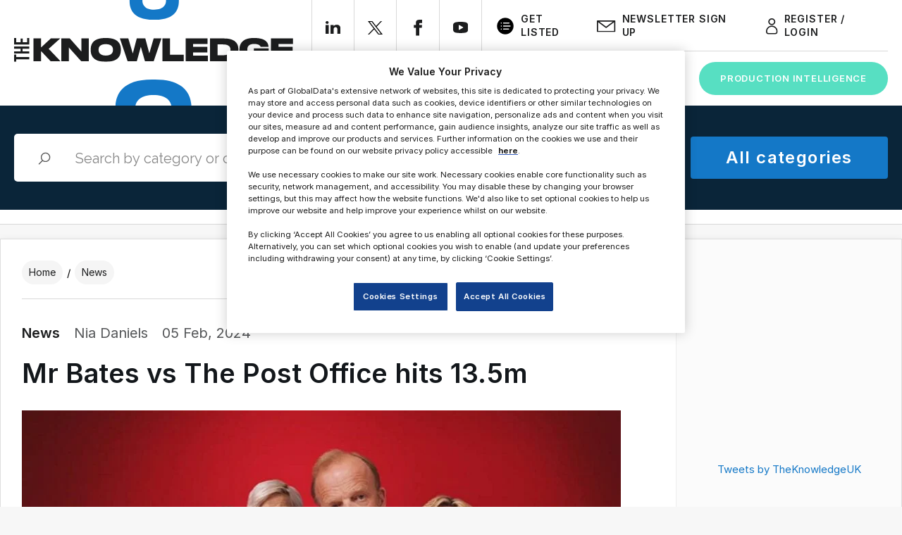

--- FILE ---
content_type: text/html; charset=UTF-8
request_url: https://theknowledgeonline.com/news/mr-bates-vs-post-office-hits-whopping-13-5m
body_size: 74685
content:
<!DOCTYPE html>
<html lang="en-US">

<head>
	<meta charset="UTF-8" />
	<meta http-equiv="X-UA-Compatible" content="IE=edge" /><script type="text/javascript">(window.NREUM||(NREUM={})).init={privacy:{cookies_enabled:true},ajax:{deny_list:["bam.nr-data.net"]},feature_flags:["soft_nav"],distributed_tracing:{enabled:true}};(window.NREUM||(NREUM={})).loader_config={agentID:"594436580",accountID:"4092011",trustKey:"66686",xpid:"UAYOU1ZSCRAFUVVUAQADXlA=",licenseKey:"NRJS-c368cb0bee2ad42ab58",applicationID:"554661484",browserID:"594436580"};;/*! For license information please see nr-loader-spa-1.308.0.min.js.LICENSE.txt */
(()=>{var e,t,r={384:(e,t,r)=>{"use strict";r.d(t,{NT:()=>a,US:()=>u,Zm:()=>o,bQ:()=>d,dV:()=>c,pV:()=>l});var n=r(6154),i=r(1863),s=r(1910);const a={beacon:"bam.nr-data.net",errorBeacon:"bam.nr-data.net"};function o(){return n.gm.NREUM||(n.gm.NREUM={}),void 0===n.gm.newrelic&&(n.gm.newrelic=n.gm.NREUM),n.gm.NREUM}function c(){let e=o();return e.o||(e.o={ST:n.gm.setTimeout,SI:n.gm.setImmediate||n.gm.setInterval,CT:n.gm.clearTimeout,XHR:n.gm.XMLHttpRequest,REQ:n.gm.Request,EV:n.gm.Event,PR:n.gm.Promise,MO:n.gm.MutationObserver,FETCH:n.gm.fetch,WS:n.gm.WebSocket},(0,s.i)(...Object.values(e.o))),e}function d(e,t){let r=o();r.initializedAgents??={},t.initializedAt={ms:(0,i.t)(),date:new Date},r.initializedAgents[e]=t}function u(e,t){o()[e]=t}function l(){return function(){let e=o();const t=e.info||{};e.info={beacon:a.beacon,errorBeacon:a.errorBeacon,...t}}(),function(){let e=o();const t=e.init||{};e.init={...t}}(),c(),function(){let e=o();const t=e.loader_config||{};e.loader_config={...t}}(),o()}},782:(e,t,r)=>{"use strict";r.d(t,{T:()=>n});const n=r(860).K7.pageViewTiming},860:(e,t,r)=>{"use strict";r.d(t,{$J:()=>u,K7:()=>c,P3:()=>d,XX:()=>i,Yy:()=>o,df:()=>s,qY:()=>n,v4:()=>a});const n="events",i="jserrors",s="browser/blobs",a="rum",o="browser/logs",c={ajax:"ajax",genericEvents:"generic_events",jserrors:i,logging:"logging",metrics:"metrics",pageAction:"page_action",pageViewEvent:"page_view_event",pageViewTiming:"page_view_timing",sessionReplay:"session_replay",sessionTrace:"session_trace",softNav:"soft_navigations",spa:"spa"},d={[c.pageViewEvent]:1,[c.pageViewTiming]:2,[c.metrics]:3,[c.jserrors]:4,[c.spa]:5,[c.ajax]:6,[c.sessionTrace]:7,[c.softNav]:8,[c.sessionReplay]:9,[c.logging]:10,[c.genericEvents]:11},u={[c.pageViewEvent]:a,[c.pageViewTiming]:n,[c.ajax]:n,[c.spa]:n,[c.softNav]:n,[c.metrics]:i,[c.jserrors]:i,[c.sessionTrace]:s,[c.sessionReplay]:s,[c.logging]:o,[c.genericEvents]:"ins"}},944:(e,t,r)=>{"use strict";r.d(t,{R:()=>i});var n=r(3241);function i(e,t){"function"==typeof console.debug&&(console.debug("New Relic Warning: https://github.com/newrelic/newrelic-browser-agent/blob/main/docs/warning-codes.md#".concat(e),t),(0,n.W)({agentIdentifier:null,drained:null,type:"data",name:"warn",feature:"warn",data:{code:e,secondary:t}}))}},993:(e,t,r)=>{"use strict";r.d(t,{A$:()=>s,ET:()=>a,TZ:()=>o,p_:()=>i});var n=r(860);const i={ERROR:"ERROR",WARN:"WARN",INFO:"INFO",DEBUG:"DEBUG",TRACE:"TRACE"},s={OFF:0,ERROR:1,WARN:2,INFO:3,DEBUG:4,TRACE:5},a="log",o=n.K7.logging},1541:(e,t,r)=>{"use strict";r.d(t,{U:()=>i,f:()=>n});const n={MFE:"MFE",BA:"BA"};function i(e,t){if(2!==t?.harvestEndpointVersion)return{};const r=t.agentRef.runtime.appMetadata.agents[0].entityGuid;return e?{"source.id":e.id,"source.name":e.name,"source.type":e.type,"parent.id":e.parent?.id||r,"parent.type":e.parent?.type||n.BA}:{"entity.guid":r,appId:t.agentRef.info.applicationID}}},1687:(e,t,r)=>{"use strict";r.d(t,{Ak:()=>d,Ze:()=>h,x3:()=>u});var n=r(3241),i=r(7836),s=r(3606),a=r(860),o=r(2646);const c={};function d(e,t){const r={staged:!1,priority:a.P3[t]||0};l(e),c[e].get(t)||c[e].set(t,r)}function u(e,t){e&&c[e]&&(c[e].get(t)&&c[e].delete(t),p(e,t,!1),c[e].size&&f(e))}function l(e){if(!e)throw new Error("agentIdentifier required");c[e]||(c[e]=new Map)}function h(e="",t="feature",r=!1){if(l(e),!e||!c[e].get(t)||r)return p(e,t);c[e].get(t).staged=!0,f(e)}function f(e){const t=Array.from(c[e]);t.every(([e,t])=>t.staged)&&(t.sort((e,t)=>e[1].priority-t[1].priority),t.forEach(([t])=>{c[e].delete(t),p(e,t)}))}function p(e,t,r=!0){const a=e?i.ee.get(e):i.ee,c=s.i.handlers;if(!a.aborted&&a.backlog&&c){if((0,n.W)({agentIdentifier:e,type:"lifecycle",name:"drain",feature:t}),r){const e=a.backlog[t],r=c[t];if(r){for(let t=0;e&&t<e.length;++t)g(e[t],r);Object.entries(r).forEach(([e,t])=>{Object.values(t||{}).forEach(t=>{t[0]?.on&&t[0]?.context()instanceof o.y&&t[0].on(e,t[1])})})}}a.isolatedBacklog||delete c[t],a.backlog[t]=null,a.emit("drain-"+t,[])}}function g(e,t){var r=e[1];Object.values(t[r]||{}).forEach(t=>{var r=e[0];if(t[0]===r){var n=t[1],i=e[3],s=e[2];n.apply(i,s)}})}},1738:(e,t,r)=>{"use strict";r.d(t,{U:()=>f,Y:()=>h});var n=r(3241),i=r(9908),s=r(1863),a=r(944),o=r(5701),c=r(3969),d=r(8362),u=r(860),l=r(4261);function h(e,t,r,s){const h=s||r;!h||h[e]&&h[e]!==d.d.prototype[e]||(h[e]=function(){(0,i.p)(c.xV,["API/"+e+"/called"],void 0,u.K7.metrics,r.ee),(0,n.W)({agentIdentifier:r.agentIdentifier,drained:!!o.B?.[r.agentIdentifier],type:"data",name:"api",feature:l.Pl+e,data:{}});try{return t.apply(this,arguments)}catch(e){(0,a.R)(23,e)}})}function f(e,t,r,n,a){const o=e.info;null===r?delete o.jsAttributes[t]:o.jsAttributes[t]=r,(a||null===r)&&(0,i.p)(l.Pl+n,[(0,s.t)(),t,r],void 0,"session",e.ee)}},1741:(e,t,r)=>{"use strict";r.d(t,{W:()=>s});var n=r(944),i=r(4261);class s{#e(e,...t){if(this[e]!==s.prototype[e])return this[e](...t);(0,n.R)(35,e)}addPageAction(e,t){return this.#e(i.hG,e,t)}register(e){return this.#e(i.eY,e)}recordCustomEvent(e,t){return this.#e(i.fF,e,t)}setPageViewName(e,t){return this.#e(i.Fw,e,t)}setCustomAttribute(e,t,r){return this.#e(i.cD,e,t,r)}noticeError(e,t){return this.#e(i.o5,e,t)}setUserId(e,t=!1){return this.#e(i.Dl,e,t)}setApplicationVersion(e){return this.#e(i.nb,e)}setErrorHandler(e){return this.#e(i.bt,e)}addRelease(e,t){return this.#e(i.k6,e,t)}log(e,t){return this.#e(i.$9,e,t)}start(){return this.#e(i.d3)}finished(e){return this.#e(i.BL,e)}recordReplay(){return this.#e(i.CH)}pauseReplay(){return this.#e(i.Tb)}addToTrace(e){return this.#e(i.U2,e)}setCurrentRouteName(e){return this.#e(i.PA,e)}interaction(e){return this.#e(i.dT,e)}wrapLogger(e,t,r){return this.#e(i.Wb,e,t,r)}measure(e,t){return this.#e(i.V1,e,t)}consent(e){return this.#e(i.Pv,e)}}},1863:(e,t,r)=>{"use strict";function n(){return Math.floor(performance.now())}r.d(t,{t:()=>n})},1910:(e,t,r)=>{"use strict";r.d(t,{i:()=>s});var n=r(944);const i=new Map;function s(...e){return e.every(e=>{if(i.has(e))return i.get(e);const t="function"==typeof e?e.toString():"",r=t.includes("[native code]"),s=t.includes("nrWrapper");return r||s||(0,n.R)(64,e?.name||t),i.set(e,r),r})}},2555:(e,t,r)=>{"use strict";r.d(t,{D:()=>o,f:()=>a});var n=r(384),i=r(8122);const s={beacon:n.NT.beacon,errorBeacon:n.NT.errorBeacon,licenseKey:void 0,applicationID:void 0,sa:void 0,queueTime:void 0,applicationTime:void 0,ttGuid:void 0,user:void 0,account:void 0,product:void 0,extra:void 0,jsAttributes:{},userAttributes:void 0,atts:void 0,transactionName:void 0,tNamePlain:void 0};function a(e){try{return!!e.licenseKey&&!!e.errorBeacon&&!!e.applicationID}catch(e){return!1}}const o=e=>(0,i.a)(e,s)},2614:(e,t,r)=>{"use strict";r.d(t,{BB:()=>a,H3:()=>n,g:()=>d,iL:()=>c,tS:()=>o,uh:()=>i,wk:()=>s});const n="NRBA",i="SESSION",s=144e5,a=18e5,o={STARTED:"session-started",PAUSE:"session-pause",RESET:"session-reset",RESUME:"session-resume",UPDATE:"session-update"},c={SAME_TAB:"same-tab",CROSS_TAB:"cross-tab"},d={OFF:0,FULL:1,ERROR:2}},2646:(e,t,r)=>{"use strict";r.d(t,{y:()=>n});class n{constructor(e){this.contextId=e}}},2843:(e,t,r)=>{"use strict";r.d(t,{G:()=>s,u:()=>i});var n=r(3878);function i(e,t=!1,r,i){(0,n.DD)("visibilitychange",function(){if(t)return void("hidden"===document.visibilityState&&e());e(document.visibilityState)},r,i)}function s(e,t,r){(0,n.sp)("pagehide",e,t,r)}},3241:(e,t,r)=>{"use strict";r.d(t,{W:()=>s});var n=r(6154);const i="newrelic";function s(e={}){try{n.gm.dispatchEvent(new CustomEvent(i,{detail:e}))}catch(e){}}},3304:(e,t,r)=>{"use strict";r.d(t,{A:()=>s});var n=r(7836);const i=()=>{const e=new WeakSet;return(t,r)=>{if("object"==typeof r&&null!==r){if(e.has(r))return;e.add(r)}return r}};function s(e){try{return JSON.stringify(e,i())??""}catch(e){try{n.ee.emit("internal-error",[e])}catch(e){}return""}}},3333:(e,t,r)=>{"use strict";r.d(t,{$v:()=>u,TZ:()=>n,Xh:()=>c,Zp:()=>i,kd:()=>d,mq:()=>o,nf:()=>a,qN:()=>s});const n=r(860).K7.genericEvents,i=["auxclick","click","copy","keydown","paste","scrollend"],s=["focus","blur"],a=4,o=1e3,c=2e3,d=["PageAction","UserAction","BrowserPerformance"],u={RESOURCES:"experimental.resources",REGISTER:"register"}},3434:(e,t,r)=>{"use strict";r.d(t,{Jt:()=>s,YM:()=>d});var n=r(7836),i=r(5607);const s="nr@original:".concat(i.W),a=50;var o=Object.prototype.hasOwnProperty,c=!1;function d(e,t){return e||(e=n.ee),r.inPlace=function(e,t,n,i,s){n||(n="");const a="-"===n.charAt(0);for(let o=0;o<t.length;o++){const c=t[o],d=e[c];l(d)||(e[c]=r(d,a?c+n:n,i,c,s))}},r.flag=s,r;function r(t,r,n,c,d){return l(t)?t:(r||(r=""),nrWrapper[s]=t,function(e,t,r){if(Object.defineProperty&&Object.keys)try{return Object.keys(e).forEach(function(r){Object.defineProperty(t,r,{get:function(){return e[r]},set:function(t){return e[r]=t,t}})}),t}catch(e){u([e],r)}for(var n in e)o.call(e,n)&&(t[n]=e[n])}(t,nrWrapper,e),nrWrapper);function nrWrapper(){var s,o,l,h;let f;try{o=this,s=[...arguments],l="function"==typeof n?n(s,o):n||{}}catch(t){u([t,"",[s,o,c],l],e)}i(r+"start",[s,o,c],l,d);const p=performance.now();let g;try{return h=t.apply(o,s),g=performance.now(),h}catch(e){throw g=performance.now(),i(r+"err",[s,o,e],l,d),f=e,f}finally{const e=g-p,t={start:p,end:g,duration:e,isLongTask:e>=a,methodName:c,thrownError:f};t.isLongTask&&i("long-task",[t,o],l,d),i(r+"end",[s,o,h],l,d)}}}function i(r,n,i,s){if(!c||t){var a=c;c=!0;try{e.emit(r,n,i,t,s)}catch(t){u([t,r,n,i],e)}c=a}}}function u(e,t){t||(t=n.ee);try{t.emit("internal-error",e)}catch(e){}}function l(e){return!(e&&"function"==typeof e&&e.apply&&!e[s])}},3606:(e,t,r)=>{"use strict";r.d(t,{i:()=>s});var n=r(9908);s.on=a;var i=s.handlers={};function s(e,t,r,s){a(s||n.d,i,e,t,r)}function a(e,t,r,i,s){s||(s="feature"),e||(e=n.d);var a=t[s]=t[s]||{};(a[r]=a[r]||[]).push([e,i])}},3738:(e,t,r)=>{"use strict";r.d(t,{He:()=>i,Kp:()=>o,Lc:()=>d,Rz:()=>u,TZ:()=>n,bD:()=>s,d3:()=>a,jx:()=>l,sl:()=>h,uP:()=>c});const n=r(860).K7.sessionTrace,i="bstResource",s="resource",a="-start",o="-end",c="fn"+a,d="fn"+o,u="pushState",l=1e3,h=3e4},3785:(e,t,r)=>{"use strict";r.d(t,{R:()=>c,b:()=>d});var n=r(9908),i=r(1863),s=r(860),a=r(3969),o=r(993);function c(e,t,r={},c=o.p_.INFO,d=!0,u,l=(0,i.t)()){(0,n.p)(a.xV,["API/logging/".concat(c.toLowerCase(),"/called")],void 0,s.K7.metrics,e),(0,n.p)(o.ET,[l,t,r,c,d,u],void 0,s.K7.logging,e)}function d(e){return"string"==typeof e&&Object.values(o.p_).some(t=>t===e.toUpperCase().trim())}},3878:(e,t,r)=>{"use strict";function n(e,t){return{capture:e,passive:!1,signal:t}}function i(e,t,r=!1,i){window.addEventListener(e,t,n(r,i))}function s(e,t,r=!1,i){document.addEventListener(e,t,n(r,i))}r.d(t,{DD:()=>s,jT:()=>n,sp:()=>i})},3962:(e,t,r)=>{"use strict";r.d(t,{AM:()=>a,O2:()=>l,OV:()=>s,Qu:()=>h,TZ:()=>c,ih:()=>f,pP:()=>o,t1:()=>u,tC:()=>i,wD:()=>d});var n=r(860);const i=["click","keydown","submit"],s="popstate",a="api",o="initialPageLoad",c=n.K7.softNav,d=5e3,u=500,l={INITIAL_PAGE_LOAD:"",ROUTE_CHANGE:1,UNSPECIFIED:2},h={INTERACTION:1,AJAX:2,CUSTOM_END:3,CUSTOM_TRACER:4},f={IP:"in progress",PF:"pending finish",FIN:"finished",CAN:"cancelled"}},3969:(e,t,r)=>{"use strict";r.d(t,{TZ:()=>n,XG:()=>o,rs:()=>i,xV:()=>a,z_:()=>s});const n=r(860).K7.metrics,i="sm",s="cm",a="storeSupportabilityMetrics",o="storeEventMetrics"},4234:(e,t,r)=>{"use strict";r.d(t,{W:()=>s});var n=r(7836),i=r(1687);class s{constructor(e,t){this.agentIdentifier=e,this.ee=n.ee.get(e),this.featureName=t,this.blocked=!1}deregisterDrain(){(0,i.x3)(this.agentIdentifier,this.featureName)}}},4261:(e,t,r)=>{"use strict";r.d(t,{$9:()=>u,BL:()=>c,CH:()=>p,Dl:()=>R,Fw:()=>w,PA:()=>v,Pl:()=>n,Pv:()=>A,Tb:()=>h,U2:()=>a,V1:()=>E,Wb:()=>T,bt:()=>y,cD:()=>b,d3:()=>x,dT:()=>d,eY:()=>g,fF:()=>f,hG:()=>s,hw:()=>i,k6:()=>o,nb:()=>m,o5:()=>l});const n="api-",i=n+"ixn-",s="addPageAction",a="addToTrace",o="addRelease",c="finished",d="interaction",u="log",l="noticeError",h="pauseReplay",f="recordCustomEvent",p="recordReplay",g="register",m="setApplicationVersion",v="setCurrentRouteName",b="setCustomAttribute",y="setErrorHandler",w="setPageViewName",R="setUserId",x="start",T="wrapLogger",E="measure",A="consent"},5205:(e,t,r)=>{"use strict";r.d(t,{j:()=>S});var n=r(384),i=r(1741);var s=r(2555),a=r(3333);const o=e=>{if(!e||"string"!=typeof e)return!1;try{document.createDocumentFragment().querySelector(e)}catch{return!1}return!0};var c=r(2614),d=r(944),u=r(8122);const l="[data-nr-mask]",h=e=>(0,u.a)(e,(()=>{const e={feature_flags:[],experimental:{allow_registered_children:!1,resources:!1},mask_selector:"*",block_selector:"[data-nr-block]",mask_input_options:{color:!1,date:!1,"datetime-local":!1,email:!1,month:!1,number:!1,range:!1,search:!1,tel:!1,text:!1,time:!1,url:!1,week:!1,textarea:!1,select:!1,password:!0}};return{ajax:{deny_list:void 0,block_internal:!0,enabled:!0,autoStart:!0},api:{get allow_registered_children(){return e.feature_flags.includes(a.$v.REGISTER)||e.experimental.allow_registered_children},set allow_registered_children(t){e.experimental.allow_registered_children=t},duplicate_registered_data:!1},browser_consent_mode:{enabled:!1},distributed_tracing:{enabled:void 0,exclude_newrelic_header:void 0,cors_use_newrelic_header:void 0,cors_use_tracecontext_headers:void 0,allowed_origins:void 0},get feature_flags(){return e.feature_flags},set feature_flags(t){e.feature_flags=t},generic_events:{enabled:!0,autoStart:!0},harvest:{interval:30},jserrors:{enabled:!0,autoStart:!0},logging:{enabled:!0,autoStart:!0},metrics:{enabled:!0,autoStart:!0},obfuscate:void 0,page_action:{enabled:!0},page_view_event:{enabled:!0,autoStart:!0},page_view_timing:{enabled:!0,autoStart:!0},performance:{capture_marks:!1,capture_measures:!1,capture_detail:!0,resources:{get enabled(){return e.feature_flags.includes(a.$v.RESOURCES)||e.experimental.resources},set enabled(t){e.experimental.resources=t},asset_types:[],first_party_domains:[],ignore_newrelic:!0}},privacy:{cookies_enabled:!0},proxy:{assets:void 0,beacon:void 0},session:{expiresMs:c.wk,inactiveMs:c.BB},session_replay:{autoStart:!0,enabled:!1,preload:!1,sampling_rate:10,error_sampling_rate:100,collect_fonts:!1,inline_images:!1,fix_stylesheets:!0,mask_all_inputs:!0,get mask_text_selector(){return e.mask_selector},set mask_text_selector(t){o(t)?e.mask_selector="".concat(t,",").concat(l):""===t||null===t?e.mask_selector=l:(0,d.R)(5,t)},get block_class(){return"nr-block"},get ignore_class(){return"nr-ignore"},get mask_text_class(){return"nr-mask"},get block_selector(){return e.block_selector},set block_selector(t){o(t)?e.block_selector+=",".concat(t):""!==t&&(0,d.R)(6,t)},get mask_input_options(){return e.mask_input_options},set mask_input_options(t){t&&"object"==typeof t?e.mask_input_options={...t,password:!0}:(0,d.R)(7,t)}},session_trace:{enabled:!0,autoStart:!0},soft_navigations:{enabled:!0,autoStart:!0},spa:{enabled:!0,autoStart:!0},ssl:void 0,user_actions:{enabled:!0,elementAttributes:["id","className","tagName","type"]}}})());var f=r(6154),p=r(9324);let g=0;const m={buildEnv:p.F3,distMethod:p.Xs,version:p.xv,originTime:f.WN},v={consented:!1},b={appMetadata:{},get consented(){return this.session?.state?.consent||v.consented},set consented(e){v.consented=e},customTransaction:void 0,denyList:void 0,disabled:!1,harvester:void 0,isolatedBacklog:!1,isRecording:!1,loaderType:void 0,maxBytes:3e4,obfuscator:void 0,onerror:void 0,ptid:void 0,releaseIds:{},session:void 0,timeKeeper:void 0,registeredEntities:[],jsAttributesMetadata:{bytes:0},get harvestCount(){return++g}},y=e=>{const t=(0,u.a)(e,b),r=Object.keys(m).reduce((e,t)=>(e[t]={value:m[t],writable:!1,configurable:!0,enumerable:!0},e),{});return Object.defineProperties(t,r)};var w=r(5701);const R=e=>{const t=e.startsWith("http");e+="/",r.p=t?e:"https://"+e};var x=r(7836),T=r(3241);const E={accountID:void 0,trustKey:void 0,agentID:void 0,licenseKey:void 0,applicationID:void 0,xpid:void 0},A=e=>(0,u.a)(e,E),_=new Set;function S(e,t={},r,a){let{init:o,info:c,loader_config:d,runtime:u={},exposed:l=!0}=t;if(!c){const e=(0,n.pV)();o=e.init,c=e.info,d=e.loader_config}e.init=h(o||{}),e.loader_config=A(d||{}),c.jsAttributes??={},f.bv&&(c.jsAttributes.isWorker=!0),e.info=(0,s.D)(c);const p=e.init,g=[c.beacon,c.errorBeacon];_.has(e.agentIdentifier)||(p.proxy.assets&&(R(p.proxy.assets),g.push(p.proxy.assets)),p.proxy.beacon&&g.push(p.proxy.beacon),e.beacons=[...g],function(e){const t=(0,n.pV)();Object.getOwnPropertyNames(i.W.prototype).forEach(r=>{const n=i.W.prototype[r];if("function"!=typeof n||"constructor"===n)return;let s=t[r];e[r]&&!1!==e.exposed&&"micro-agent"!==e.runtime?.loaderType&&(t[r]=(...t)=>{const n=e[r](...t);return s?s(...t):n})})}(e),(0,n.US)("activatedFeatures",w.B)),u.denyList=[...p.ajax.deny_list||[],...p.ajax.block_internal?g:[]],u.ptid=e.agentIdentifier,u.loaderType=r,e.runtime=y(u),_.has(e.agentIdentifier)||(e.ee=x.ee.get(e.agentIdentifier),e.exposed=l,(0,T.W)({agentIdentifier:e.agentIdentifier,drained:!!w.B?.[e.agentIdentifier],type:"lifecycle",name:"initialize",feature:void 0,data:e.config})),_.add(e.agentIdentifier)}},5270:(e,t,r)=>{"use strict";r.d(t,{Aw:()=>a,SR:()=>s,rF:()=>o});var n=r(384),i=r(7767);function s(e){return!!(0,n.dV)().o.MO&&(0,i.V)(e)&&!0===e?.session_trace.enabled}function a(e){return!0===e?.session_replay.preload&&s(e)}function o(e,t){try{if("string"==typeof t?.type){if("password"===t.type.toLowerCase())return"*".repeat(e?.length||0);if(void 0!==t?.dataset?.nrUnmask||t?.classList?.contains("nr-unmask"))return e}}catch(e){}return"string"==typeof e?e.replace(/[\S]/g,"*"):"*".repeat(e?.length||0)}},5289:(e,t,r)=>{"use strict";r.d(t,{GG:()=>a,Qr:()=>c,sB:()=>o});var n=r(3878),i=r(6389);function s(){return"undefined"==typeof document||"complete"===document.readyState}function a(e,t){if(s())return e();const r=(0,i.J)(e),a=setInterval(()=>{s()&&(clearInterval(a),r())},500);(0,n.sp)("load",r,t)}function o(e){if(s())return e();(0,n.DD)("DOMContentLoaded",e)}function c(e){if(s())return e();(0,n.sp)("popstate",e)}},5607:(e,t,r)=>{"use strict";r.d(t,{W:()=>n});const n=(0,r(9566).bz)()},5701:(e,t,r)=>{"use strict";r.d(t,{B:()=>s,t:()=>a});var n=r(3241);const i=new Set,s={};function a(e,t){const r=t.agentIdentifier;s[r]??={},e&&"object"==typeof e&&(i.has(r)||(t.ee.emit("rumresp",[e]),s[r]=e,i.add(r),(0,n.W)({agentIdentifier:r,loaded:!0,drained:!0,type:"lifecycle",name:"load",feature:void 0,data:e})))}},6154:(e,t,r)=>{"use strict";r.d(t,{OF:()=>d,RI:()=>i,WN:()=>h,bv:()=>s,eN:()=>f,gm:()=>a,lR:()=>l,m:()=>c,mw:()=>o,sb:()=>u});var n=r(1863);const i="undefined"!=typeof window&&!!window.document,s="undefined"!=typeof WorkerGlobalScope&&("undefined"!=typeof self&&self instanceof WorkerGlobalScope&&self.navigator instanceof WorkerNavigator||"undefined"!=typeof globalThis&&globalThis instanceof WorkerGlobalScope&&globalThis.navigator instanceof WorkerNavigator),a=i?window:"undefined"!=typeof WorkerGlobalScope&&("undefined"!=typeof self&&self instanceof WorkerGlobalScope&&self||"undefined"!=typeof globalThis&&globalThis instanceof WorkerGlobalScope&&globalThis),o=Boolean("hidden"===a?.document?.visibilityState),c=""+a?.location,d=/iPad|iPhone|iPod/.test(a.navigator?.userAgent),u=d&&"undefined"==typeof SharedWorker,l=(()=>{const e=a.navigator?.userAgent?.match(/Firefox[/\s](\d+\.\d+)/);return Array.isArray(e)&&e.length>=2?+e[1]:0})(),h=Date.now()-(0,n.t)(),f=()=>"undefined"!=typeof PerformanceNavigationTiming&&a?.performance?.getEntriesByType("navigation")?.[0]?.responseStart},6344:(e,t,r)=>{"use strict";r.d(t,{BB:()=>u,Qb:()=>l,TZ:()=>i,Ug:()=>a,Vh:()=>s,_s:()=>o,bc:()=>d,yP:()=>c});var n=r(2614);const i=r(860).K7.sessionReplay,s="errorDuringReplay",a=.12,o={DomContentLoaded:0,Load:1,FullSnapshot:2,IncrementalSnapshot:3,Meta:4,Custom:5},c={[n.g.ERROR]:15e3,[n.g.FULL]:3e5,[n.g.OFF]:0},d={RESET:{message:"Session was reset",sm:"Reset"},IMPORT:{message:"Recorder failed to import",sm:"Import"},TOO_MANY:{message:"429: Too Many Requests",sm:"Too-Many"},TOO_BIG:{message:"Payload was too large",sm:"Too-Big"},CROSS_TAB:{message:"Session Entity was set to OFF on another tab",sm:"Cross-Tab"},ENTITLEMENTS:{message:"Session Replay is not allowed and will not be started",sm:"Entitlement"}},u=5e3,l={API:"api",RESUME:"resume",SWITCH_TO_FULL:"switchToFull",INITIALIZE:"initialize",PRELOAD:"preload"}},6389:(e,t,r)=>{"use strict";function n(e,t=500,r={}){const n=r?.leading||!1;let i;return(...r)=>{n&&void 0===i&&(e.apply(this,r),i=setTimeout(()=>{i=clearTimeout(i)},t)),n||(clearTimeout(i),i=setTimeout(()=>{e.apply(this,r)},t))}}function i(e){let t=!1;return(...r)=>{t||(t=!0,e.apply(this,r))}}r.d(t,{J:()=>i,s:()=>n})},6630:(e,t,r)=>{"use strict";r.d(t,{T:()=>n});const n=r(860).K7.pageViewEvent},6774:(e,t,r)=>{"use strict";r.d(t,{T:()=>n});const n=r(860).K7.jserrors},7295:(e,t,r)=>{"use strict";r.d(t,{Xv:()=>a,gX:()=>i,iW:()=>s});var n=[];function i(e){if(!e||s(e))return!1;if(0===n.length)return!0;if("*"===n[0].hostname)return!1;for(var t=0;t<n.length;t++){var r=n[t];if(r.hostname.test(e.hostname)&&r.pathname.test(e.pathname))return!1}return!0}function s(e){return void 0===e.hostname}function a(e){if(n=[],e&&e.length)for(var t=0;t<e.length;t++){let r=e[t];if(!r)continue;if("*"===r)return void(n=[{hostname:"*"}]);0===r.indexOf("http://")?r=r.substring(7):0===r.indexOf("https://")&&(r=r.substring(8));const i=r.indexOf("/");let s,a;i>0?(s=r.substring(0,i),a=r.substring(i)):(s=r,a="*");let[c]=s.split(":");n.push({hostname:o(c),pathname:o(a,!0)})}}function o(e,t=!1){const r=e.replace(/[.+?^${}()|[\]\\]/g,e=>"\\"+e).replace(/\*/g,".*?");return new RegExp((t?"^":"")+r+"$")}},7485:(e,t,r)=>{"use strict";r.d(t,{D:()=>i});var n=r(6154);function i(e){if(0===(e||"").indexOf("data:"))return{protocol:"data"};try{const t=new URL(e,location.href),r={port:t.port,hostname:t.hostname,pathname:t.pathname,search:t.search,protocol:t.protocol.slice(0,t.protocol.indexOf(":")),sameOrigin:t.protocol===n.gm?.location?.protocol&&t.host===n.gm?.location?.host};return r.port&&""!==r.port||("http:"===t.protocol&&(r.port="80"),"https:"===t.protocol&&(r.port="443")),r.pathname&&""!==r.pathname?r.pathname.startsWith("/")||(r.pathname="/".concat(r.pathname)):r.pathname="/",r}catch(e){return{}}}},7699:(e,t,r)=>{"use strict";r.d(t,{It:()=>s,KC:()=>o,No:()=>i,qh:()=>a});var n=r(860);const i=16e3,s=1e6,a="SESSION_ERROR",o={[n.K7.logging]:!0,[n.K7.genericEvents]:!1,[n.K7.jserrors]:!1,[n.K7.ajax]:!1}},7767:(e,t,r)=>{"use strict";r.d(t,{V:()=>i});var n=r(6154);const i=e=>n.RI&&!0===e?.privacy.cookies_enabled},7836:(e,t,r)=>{"use strict";r.d(t,{P:()=>o,ee:()=>c});var n=r(384),i=r(8990),s=r(2646),a=r(5607);const o="nr@context:".concat(a.W),c=function e(t,r){var n={},a={},u={},l=!1;try{l=16===r.length&&d.initializedAgents?.[r]?.runtime.isolatedBacklog}catch(e){}var h={on:p,addEventListener:p,removeEventListener:function(e,t){var r=n[e];if(!r)return;for(var i=0;i<r.length;i++)r[i]===t&&r.splice(i,1)},emit:function(e,r,n,i,s){!1!==s&&(s=!0);if(c.aborted&&!i)return;t&&s&&t.emit(e,r,n);var o=f(n);g(e).forEach(e=>{e.apply(o,r)});var d=v()[a[e]];d&&d.push([h,e,r,o]);return o},get:m,listeners:g,context:f,buffer:function(e,t){const r=v();if(t=t||"feature",h.aborted)return;Object.entries(e||{}).forEach(([e,n])=>{a[n]=t,t in r||(r[t]=[])})},abort:function(){h._aborted=!0,Object.keys(h.backlog).forEach(e=>{delete h.backlog[e]})},isBuffering:function(e){return!!v()[a[e]]},debugId:r,backlog:l?{}:t&&"object"==typeof t.backlog?t.backlog:{},isolatedBacklog:l};return Object.defineProperty(h,"aborted",{get:()=>{let e=h._aborted||!1;return e||(t&&(e=t.aborted),e)}}),h;function f(e){return e&&e instanceof s.y?e:e?(0,i.I)(e,o,()=>new s.y(o)):new s.y(o)}function p(e,t){n[e]=g(e).concat(t)}function g(e){return n[e]||[]}function m(t){return u[t]=u[t]||e(h,t)}function v(){return h.backlog}}(void 0,"globalEE"),d=(0,n.Zm)();d.ee||(d.ee=c)},8122:(e,t,r)=>{"use strict";r.d(t,{a:()=>i});var n=r(944);function i(e,t){try{if(!e||"object"!=typeof e)return(0,n.R)(3);if(!t||"object"!=typeof t)return(0,n.R)(4);const r=Object.create(Object.getPrototypeOf(t),Object.getOwnPropertyDescriptors(t)),s=0===Object.keys(r).length?e:r;for(let a in s)if(void 0!==e[a])try{if(null===e[a]){r[a]=null;continue}Array.isArray(e[a])&&Array.isArray(t[a])?r[a]=Array.from(new Set([...e[a],...t[a]])):"object"==typeof e[a]&&"object"==typeof t[a]?r[a]=i(e[a],t[a]):r[a]=e[a]}catch(e){r[a]||(0,n.R)(1,e)}return r}catch(e){(0,n.R)(2,e)}}},8139:(e,t,r)=>{"use strict";r.d(t,{u:()=>h});var n=r(7836),i=r(3434),s=r(8990),a=r(6154);const o={},c=a.gm.XMLHttpRequest,d="addEventListener",u="removeEventListener",l="nr@wrapped:".concat(n.P);function h(e){var t=function(e){return(e||n.ee).get("events")}(e);if(o[t.debugId]++)return t;o[t.debugId]=1;var r=(0,i.YM)(t,!0);function h(e){r.inPlace(e,[d,u],"-",p)}function p(e,t){return e[1]}return"getPrototypeOf"in Object&&(a.RI&&f(document,h),c&&f(c.prototype,h),f(a.gm,h)),t.on(d+"-start",function(e,t){var n=e[1];if(null!==n&&("function"==typeof n||"object"==typeof n)&&"newrelic"!==e[0]){var i=(0,s.I)(n,l,function(){var e={object:function(){if("function"!=typeof n.handleEvent)return;return n.handleEvent.apply(n,arguments)},function:n}[typeof n];return e?r(e,"fn-",null,e.name||"anonymous"):n});this.wrapped=e[1]=i}}),t.on(u+"-start",function(e){e[1]=this.wrapped||e[1]}),t}function f(e,t,...r){let n=e;for(;"object"==typeof n&&!Object.prototype.hasOwnProperty.call(n,d);)n=Object.getPrototypeOf(n);n&&t(n,...r)}},8362:(e,t,r)=>{"use strict";r.d(t,{d:()=>s});var n=r(9566),i=r(1741);class s extends i.W{agentIdentifier=(0,n.LA)(16)}},8374:(e,t,r)=>{r.nc=(()=>{try{return document?.currentScript?.nonce}catch(e){}return""})()},8990:(e,t,r)=>{"use strict";r.d(t,{I:()=>i});var n=Object.prototype.hasOwnProperty;function i(e,t,r){if(n.call(e,t))return e[t];var i=r();if(Object.defineProperty&&Object.keys)try{return Object.defineProperty(e,t,{value:i,writable:!0,enumerable:!1}),i}catch(e){}return e[t]=i,i}},9119:(e,t,r)=>{"use strict";r.d(t,{L:()=>s});var n=/([^?#]*)[^#]*(#[^?]*|$).*/,i=/([^?#]*)().*/;function s(e,t){return e?e.replace(t?n:i,"$1$2"):e}},9300:(e,t,r)=>{"use strict";r.d(t,{T:()=>n});const n=r(860).K7.ajax},9324:(e,t,r)=>{"use strict";r.d(t,{AJ:()=>a,F3:()=>i,Xs:()=>s,Yq:()=>o,xv:()=>n});const n="1.308.0",i="PROD",s="CDN",a="@newrelic/rrweb",o="1.0.1"},9566:(e,t,r)=>{"use strict";r.d(t,{LA:()=>o,ZF:()=>c,bz:()=>a,el:()=>d});var n=r(6154);const i="xxxxxxxx-xxxx-4xxx-yxxx-xxxxxxxxxxxx";function s(e,t){return e?15&e[t]:16*Math.random()|0}function a(){const e=n.gm?.crypto||n.gm?.msCrypto;let t,r=0;return e&&e.getRandomValues&&(t=e.getRandomValues(new Uint8Array(30))),i.split("").map(e=>"x"===e?s(t,r++).toString(16):"y"===e?(3&s()|8).toString(16):e).join("")}function o(e){const t=n.gm?.crypto||n.gm?.msCrypto;let r,i=0;t&&t.getRandomValues&&(r=t.getRandomValues(new Uint8Array(e)));const a=[];for(var o=0;o<e;o++)a.push(s(r,i++).toString(16));return a.join("")}function c(){return o(16)}function d(){return o(32)}},9908:(e,t,r)=>{"use strict";r.d(t,{d:()=>n,p:()=>i});var n=r(7836).ee.get("handle");function i(e,t,r,i,s){s?(s.buffer([e],i),s.emit(e,t,r)):(n.buffer([e],i),n.emit(e,t,r))}}},n={};function i(e){var t=n[e];if(void 0!==t)return t.exports;var s=n[e]={exports:{}};return r[e](s,s.exports,i),s.exports}i.m=r,i.d=(e,t)=>{for(var r in t)i.o(t,r)&&!i.o(e,r)&&Object.defineProperty(e,r,{enumerable:!0,get:t[r]})},i.f={},i.e=e=>Promise.all(Object.keys(i.f).reduce((t,r)=>(i.f[r](e,t),t),[])),i.u=e=>({212:"nr-spa-compressor",249:"nr-spa-recorder",478:"nr-spa"}[e]+"-1.308.0.min.js"),i.o=(e,t)=>Object.prototype.hasOwnProperty.call(e,t),e={},t="NRBA-1.308.0.PROD:",i.l=(r,n,s,a)=>{if(e[r])e[r].push(n);else{var o,c;if(void 0!==s)for(var d=document.getElementsByTagName("script"),u=0;u<d.length;u++){var l=d[u];if(l.getAttribute("src")==r||l.getAttribute("data-webpack")==t+s){o=l;break}}if(!o){c=!0;var h={478:"sha512-RSfSVnmHk59T/uIPbdSE0LPeqcEdF4/+XhfJdBuccH5rYMOEZDhFdtnh6X6nJk7hGpzHd9Ujhsy7lZEz/ORYCQ==",249:"sha512-ehJXhmntm85NSqW4MkhfQqmeKFulra3klDyY0OPDUE+sQ3GokHlPh1pmAzuNy//3j4ac6lzIbmXLvGQBMYmrkg==",212:"sha512-B9h4CR46ndKRgMBcK+j67uSR2RCnJfGefU+A7FrgR/k42ovXy5x/MAVFiSvFxuVeEk/pNLgvYGMp1cBSK/G6Fg=="};(o=document.createElement("script")).charset="utf-8",i.nc&&o.setAttribute("nonce",i.nc),o.setAttribute("data-webpack",t+s),o.src=r,0!==o.src.indexOf(window.location.origin+"/")&&(o.crossOrigin="anonymous"),h[a]&&(o.integrity=h[a])}e[r]=[n];var f=(t,n)=>{o.onerror=o.onload=null,clearTimeout(p);var i=e[r];if(delete e[r],o.parentNode&&o.parentNode.removeChild(o),i&&i.forEach(e=>e(n)),t)return t(n)},p=setTimeout(f.bind(null,void 0,{type:"timeout",target:o}),12e4);o.onerror=f.bind(null,o.onerror),o.onload=f.bind(null,o.onload),c&&document.head.appendChild(o)}},i.r=e=>{"undefined"!=typeof Symbol&&Symbol.toStringTag&&Object.defineProperty(e,Symbol.toStringTag,{value:"Module"}),Object.defineProperty(e,"__esModule",{value:!0})},i.p="https://js-agent.newrelic.com/",(()=>{var e={38:0,788:0};i.f.j=(t,r)=>{var n=i.o(e,t)?e[t]:void 0;if(0!==n)if(n)r.push(n[2]);else{var s=new Promise((r,i)=>n=e[t]=[r,i]);r.push(n[2]=s);var a=i.p+i.u(t),o=new Error;i.l(a,r=>{if(i.o(e,t)&&(0!==(n=e[t])&&(e[t]=void 0),n)){var s=r&&("load"===r.type?"missing":r.type),a=r&&r.target&&r.target.src;o.message="Loading chunk "+t+" failed: ("+s+": "+a+")",o.name="ChunkLoadError",o.type=s,o.request=a,n[1](o)}},"chunk-"+t,t)}};var t=(t,r)=>{var n,s,[a,o,c]=r,d=0;if(a.some(t=>0!==e[t])){for(n in o)i.o(o,n)&&(i.m[n]=o[n]);if(c)c(i)}for(t&&t(r);d<a.length;d++)s=a[d],i.o(e,s)&&e[s]&&e[s][0](),e[s]=0},r=self["webpackChunk:NRBA-1.308.0.PROD"]=self["webpackChunk:NRBA-1.308.0.PROD"]||[];r.forEach(t.bind(null,0)),r.push=t.bind(null,r.push.bind(r))})(),(()=>{"use strict";i(8374);var e=i(8362),t=i(860);const r=Object.values(t.K7);var n=i(5205);var s=i(9908),a=i(1863),o=i(4261),c=i(1738);var d=i(1687),u=i(4234),l=i(5289),h=i(6154),f=i(944),p=i(5270),g=i(7767),m=i(6389),v=i(7699);class b extends u.W{constructor(e,t){super(e.agentIdentifier,t),this.agentRef=e,this.abortHandler=void 0,this.featAggregate=void 0,this.loadedSuccessfully=void 0,this.onAggregateImported=new Promise(e=>{this.loadedSuccessfully=e}),this.deferred=Promise.resolve(),!1===e.init[this.featureName].autoStart?this.deferred=new Promise((t,r)=>{this.ee.on("manual-start-all",(0,m.J)(()=>{(0,d.Ak)(e.agentIdentifier,this.featureName),t()}))}):(0,d.Ak)(e.agentIdentifier,t)}importAggregator(e,t,r={}){if(this.featAggregate)return;const n=async()=>{let n;await this.deferred;try{if((0,g.V)(e.init)){const{setupAgentSession:t}=await i.e(478).then(i.bind(i,8766));n=t(e)}}catch(e){(0,f.R)(20,e),this.ee.emit("internal-error",[e]),(0,s.p)(v.qh,[e],void 0,this.featureName,this.ee)}try{if(!this.#t(this.featureName,n,e.init))return(0,d.Ze)(this.agentIdentifier,this.featureName),void this.loadedSuccessfully(!1);const{Aggregate:i}=await t();this.featAggregate=new i(e,r),e.runtime.harvester.initializedAggregates.push(this.featAggregate),this.loadedSuccessfully(!0)}catch(e){(0,f.R)(34,e),this.abortHandler?.(),(0,d.Ze)(this.agentIdentifier,this.featureName,!0),this.loadedSuccessfully(!1),this.ee&&this.ee.abort()}};h.RI?(0,l.GG)(()=>n(),!0):n()}#t(e,r,n){if(this.blocked)return!1;switch(e){case t.K7.sessionReplay:return(0,p.SR)(n)&&!!r;case t.K7.sessionTrace:return!!r;default:return!0}}}var y=i(6630),w=i(2614),R=i(3241);class x extends b{static featureName=y.T;constructor(e){var t;super(e,y.T),this.setupInspectionEvents(e.agentIdentifier),t=e,(0,c.Y)(o.Fw,function(e,r){"string"==typeof e&&("/"!==e.charAt(0)&&(e="/"+e),t.runtime.customTransaction=(r||"http://custom.transaction")+e,(0,s.p)(o.Pl+o.Fw,[(0,a.t)()],void 0,void 0,t.ee))},t),this.importAggregator(e,()=>i.e(478).then(i.bind(i,2467)))}setupInspectionEvents(e){const t=(t,r)=>{t&&(0,R.W)({agentIdentifier:e,timeStamp:t.timeStamp,loaded:"complete"===t.target.readyState,type:"window",name:r,data:t.target.location+""})};(0,l.sB)(e=>{t(e,"DOMContentLoaded")}),(0,l.GG)(e=>{t(e,"load")}),(0,l.Qr)(e=>{t(e,"navigate")}),this.ee.on(w.tS.UPDATE,(t,r)=>{(0,R.W)({agentIdentifier:e,type:"lifecycle",name:"session",data:r})})}}var T=i(384);class E extends e.d{constructor(e){var t;(super(),h.gm)?(this.features={},(0,T.bQ)(this.agentIdentifier,this),this.desiredFeatures=new Set(e.features||[]),this.desiredFeatures.add(x),(0,n.j)(this,e,e.loaderType||"agent"),t=this,(0,c.Y)(o.cD,function(e,r,n=!1){if("string"==typeof e){if(["string","number","boolean"].includes(typeof r)||null===r)return(0,c.U)(t,e,r,o.cD,n);(0,f.R)(40,typeof r)}else(0,f.R)(39,typeof e)},t),function(e){(0,c.Y)(o.Dl,function(t,r=!1){if("string"!=typeof t&&null!==t)return void(0,f.R)(41,typeof t);const n=e.info.jsAttributes["enduser.id"];r&&null!=n&&n!==t?(0,s.p)(o.Pl+"setUserIdAndResetSession",[t],void 0,"session",e.ee):(0,c.U)(e,"enduser.id",t,o.Dl,!0)},e)}(this),function(e){(0,c.Y)(o.nb,function(t){if("string"==typeof t||null===t)return(0,c.U)(e,"application.version",t,o.nb,!1);(0,f.R)(42,typeof t)},e)}(this),function(e){(0,c.Y)(o.d3,function(){e.ee.emit("manual-start-all")},e)}(this),function(e){(0,c.Y)(o.Pv,function(t=!0){if("boolean"==typeof t){if((0,s.p)(o.Pl+o.Pv,[t],void 0,"session",e.ee),e.runtime.consented=t,t){const t=e.features.page_view_event;t.onAggregateImported.then(e=>{const r=t.featAggregate;e&&!r.sentRum&&r.sendRum()})}}else(0,f.R)(65,typeof t)},e)}(this),this.run()):(0,f.R)(21)}get config(){return{info:this.info,init:this.init,loader_config:this.loader_config,runtime:this.runtime}}get api(){return this}run(){try{const e=function(e){const t={};return r.forEach(r=>{t[r]=!!e[r]?.enabled}),t}(this.init),n=[...this.desiredFeatures];n.sort((e,r)=>t.P3[e.featureName]-t.P3[r.featureName]),n.forEach(r=>{if(!e[r.featureName]&&r.featureName!==t.K7.pageViewEvent)return;if(r.featureName===t.K7.spa)return void(0,f.R)(67);const n=function(e){switch(e){case t.K7.ajax:return[t.K7.jserrors];case t.K7.sessionTrace:return[t.K7.ajax,t.K7.pageViewEvent];case t.K7.sessionReplay:return[t.K7.sessionTrace];case t.K7.pageViewTiming:return[t.K7.pageViewEvent];default:return[]}}(r.featureName).filter(e=>!(e in this.features));n.length>0&&(0,f.R)(36,{targetFeature:r.featureName,missingDependencies:n}),this.features[r.featureName]=new r(this)})}catch(e){(0,f.R)(22,e);for(const e in this.features)this.features[e].abortHandler?.();const t=(0,T.Zm)();delete t.initializedAgents[this.agentIdentifier]?.features,delete this.sharedAggregator;return t.ee.get(this.agentIdentifier).abort(),!1}}}var A=i(2843),_=i(782);class S extends b{static featureName=_.T;constructor(e){super(e,_.T),h.RI&&((0,A.u)(()=>(0,s.p)("docHidden",[(0,a.t)()],void 0,_.T,this.ee),!0),(0,A.G)(()=>(0,s.p)("winPagehide",[(0,a.t)()],void 0,_.T,this.ee)),this.importAggregator(e,()=>i.e(478).then(i.bind(i,9917))))}}var O=i(3969);class I extends b{static featureName=O.TZ;constructor(e){super(e,O.TZ),h.RI&&document.addEventListener("securitypolicyviolation",e=>{(0,s.p)(O.xV,["Generic/CSPViolation/Detected"],void 0,this.featureName,this.ee)}),this.importAggregator(e,()=>i.e(478).then(i.bind(i,6555)))}}var N=i(6774),P=i(3878),k=i(3304);class D{constructor(e,t,r,n,i){this.name="UncaughtError",this.message="string"==typeof e?e:(0,k.A)(e),this.sourceURL=t,this.line=r,this.column=n,this.__newrelic=i}}function C(e){return M(e)?e:new D(void 0!==e?.message?e.message:e,e?.filename||e?.sourceURL,e?.lineno||e?.line,e?.colno||e?.col,e?.__newrelic,e?.cause)}function j(e){const t="Unhandled Promise Rejection: ";if(!e?.reason)return;if(M(e.reason)){try{e.reason.message.startsWith(t)||(e.reason.message=t+e.reason.message)}catch(e){}return C(e.reason)}const r=C(e.reason);return(r.message||"").startsWith(t)||(r.message=t+r.message),r}function L(e){if(e.error instanceof SyntaxError&&!/:\d+$/.test(e.error.stack?.trim())){const t=new D(e.message,e.filename,e.lineno,e.colno,e.error.__newrelic,e.cause);return t.name=SyntaxError.name,t}return M(e.error)?e.error:C(e)}function M(e){return e instanceof Error&&!!e.stack}function H(e,r,n,i,o=(0,a.t)()){"string"==typeof e&&(e=new Error(e)),(0,s.p)("err",[e,o,!1,r,n.runtime.isRecording,void 0,i],void 0,t.K7.jserrors,n.ee),(0,s.p)("uaErr",[],void 0,t.K7.genericEvents,n.ee)}var B=i(1541),K=i(993),W=i(3785);function U(e,{customAttributes:t={},level:r=K.p_.INFO}={},n,i,s=(0,a.t)()){(0,W.R)(n.ee,e,t,r,!1,i,s)}function F(e,r,n,i,c=(0,a.t)()){(0,s.p)(o.Pl+o.hG,[c,e,r,i],void 0,t.K7.genericEvents,n.ee)}function V(e,r,n,i,c=(0,a.t)()){const{start:d,end:u,customAttributes:l}=r||{},h={customAttributes:l||{}};if("object"!=typeof h.customAttributes||"string"!=typeof e||0===e.length)return void(0,f.R)(57);const p=(e,t)=>null==e?t:"number"==typeof e?e:e instanceof PerformanceMark?e.startTime:Number.NaN;if(h.start=p(d,0),h.end=p(u,c),Number.isNaN(h.start)||Number.isNaN(h.end))(0,f.R)(57);else{if(h.duration=h.end-h.start,!(h.duration<0))return(0,s.p)(o.Pl+o.V1,[h,e,i],void 0,t.K7.genericEvents,n.ee),h;(0,f.R)(58)}}function G(e,r={},n,i,c=(0,a.t)()){(0,s.p)(o.Pl+o.fF,[c,e,r,i],void 0,t.K7.genericEvents,n.ee)}function z(e){(0,c.Y)(o.eY,function(t){return Y(e,t)},e)}function Y(e,r,n){(0,f.R)(54,"newrelic.register"),r||={},r.type=B.f.MFE,r.licenseKey||=e.info.licenseKey,r.blocked=!1,r.parent=n||{},Array.isArray(r.tags)||(r.tags=[]);const i={};r.tags.forEach(e=>{"name"!==e&&"id"!==e&&(i["source.".concat(e)]=!0)}),r.isolated??=!0;let o=()=>{};const c=e.runtime.registeredEntities;if(!r.isolated){const e=c.find(({metadata:{target:{id:e}}})=>e===r.id&&!r.isolated);if(e)return e}const d=e=>{r.blocked=!0,o=e};function u(e){return"string"==typeof e&&!!e.trim()&&e.trim().length<501||"number"==typeof e}e.init.api.allow_registered_children||d((0,m.J)(()=>(0,f.R)(55))),u(r.id)&&u(r.name)||d((0,m.J)(()=>(0,f.R)(48,r)));const l={addPageAction:(t,n={})=>g(F,[t,{...i,...n},e],r),deregister:()=>{d((0,m.J)(()=>(0,f.R)(68)))},log:(t,n={})=>g(U,[t,{...n,customAttributes:{...i,...n.customAttributes||{}}},e],r),measure:(t,n={})=>g(V,[t,{...n,customAttributes:{...i,...n.customAttributes||{}}},e],r),noticeError:(t,n={})=>g(H,[t,{...i,...n},e],r),register:(t={})=>g(Y,[e,t],l.metadata.target),recordCustomEvent:(t,n={})=>g(G,[t,{...i,...n},e],r),setApplicationVersion:e=>p("application.version",e),setCustomAttribute:(e,t)=>p(e,t),setUserId:e=>p("enduser.id",e),metadata:{customAttributes:i,target:r}},h=()=>(r.blocked&&o(),r.blocked);h()||c.push(l);const p=(e,t)=>{h()||(i[e]=t)},g=(r,n,i)=>{if(h())return;const o=(0,a.t)();(0,s.p)(O.xV,["API/register/".concat(r.name,"/called")],void 0,t.K7.metrics,e.ee);try{if(e.init.api.duplicate_registered_data&&"register"!==r.name){let e=n;if(n[1]instanceof Object){const t={"child.id":i.id,"child.type":i.type};e="customAttributes"in n[1]?[n[0],{...n[1],customAttributes:{...n[1].customAttributes,...t}},...n.slice(2)]:[n[0],{...n[1],...t},...n.slice(2)]}r(...e,void 0,o)}return r(...n,i,o)}catch(e){(0,f.R)(50,e)}};return l}class Z extends b{static featureName=N.T;constructor(e){var t;super(e,N.T),t=e,(0,c.Y)(o.o5,(e,r)=>H(e,r,t),t),function(e){(0,c.Y)(o.bt,function(t){e.runtime.onerror=t},e)}(e),function(e){let t=0;(0,c.Y)(o.k6,function(e,r){++t>10||(this.runtime.releaseIds[e.slice(-200)]=(""+r).slice(-200))},e)}(e),z(e);try{this.removeOnAbort=new AbortController}catch(e){}this.ee.on("internal-error",(t,r)=>{this.abortHandler&&(0,s.p)("ierr",[C(t),(0,a.t)(),!0,{},e.runtime.isRecording,r],void 0,this.featureName,this.ee)}),h.gm.addEventListener("unhandledrejection",t=>{this.abortHandler&&(0,s.p)("err",[j(t),(0,a.t)(),!1,{unhandledPromiseRejection:1},e.runtime.isRecording],void 0,this.featureName,this.ee)},(0,P.jT)(!1,this.removeOnAbort?.signal)),h.gm.addEventListener("error",t=>{this.abortHandler&&(0,s.p)("err",[L(t),(0,a.t)(),!1,{},e.runtime.isRecording],void 0,this.featureName,this.ee)},(0,P.jT)(!1,this.removeOnAbort?.signal)),this.abortHandler=this.#r,this.importAggregator(e,()=>i.e(478).then(i.bind(i,2176)))}#r(){this.removeOnAbort?.abort(),this.abortHandler=void 0}}var q=i(8990);let X=1;function J(e){const t=typeof e;return!e||"object"!==t&&"function"!==t?-1:e===h.gm?0:(0,q.I)(e,"nr@id",function(){return X++})}function Q(e){if("string"==typeof e&&e.length)return e.length;if("object"==typeof e){if("undefined"!=typeof ArrayBuffer&&e instanceof ArrayBuffer&&e.byteLength)return e.byteLength;if("undefined"!=typeof Blob&&e instanceof Blob&&e.size)return e.size;if(!("undefined"!=typeof FormData&&e instanceof FormData))try{return(0,k.A)(e).length}catch(e){return}}}var ee=i(8139),te=i(7836),re=i(3434);const ne={},ie=["open","send"];function se(e){var t=e||te.ee;const r=function(e){return(e||te.ee).get("xhr")}(t);if(void 0===h.gm.XMLHttpRequest)return r;if(ne[r.debugId]++)return r;ne[r.debugId]=1,(0,ee.u)(t);var n=(0,re.YM)(r),i=h.gm.XMLHttpRequest,s=h.gm.MutationObserver,a=h.gm.Promise,o=h.gm.setInterval,c="readystatechange",d=["onload","onerror","onabort","onloadstart","onloadend","onprogress","ontimeout"],u=[],l=h.gm.XMLHttpRequest=function(e){const t=new i(e),s=r.context(t);try{r.emit("new-xhr",[t],s),t.addEventListener(c,(a=s,function(){var e=this;e.readyState>3&&!a.resolved&&(a.resolved=!0,r.emit("xhr-resolved",[],e)),n.inPlace(e,d,"fn-",y)}),(0,P.jT)(!1))}catch(e){(0,f.R)(15,e);try{r.emit("internal-error",[e])}catch(e){}}var a;return t};function p(e,t){n.inPlace(t,["onreadystatechange"],"fn-",y)}if(function(e,t){for(var r in e)t[r]=e[r]}(i,l),l.prototype=i.prototype,n.inPlace(l.prototype,ie,"-xhr-",y),r.on("send-xhr-start",function(e,t){p(e,t),function(e){u.push(e),s&&(g?g.then(b):o?o(b):(m=-m,v.data=m))}(t)}),r.on("open-xhr-start",p),s){var g=a&&a.resolve();if(!o&&!a){var m=1,v=document.createTextNode(m);new s(b).observe(v,{characterData:!0})}}else t.on("fn-end",function(e){e[0]&&e[0].type===c||b()});function b(){for(var e=0;e<u.length;e++)p(0,u[e]);u.length&&(u=[])}function y(e,t){return t}return r}var ae="fetch-",oe=ae+"body-",ce=["arrayBuffer","blob","json","text","formData"],de=h.gm.Request,ue=h.gm.Response,le="prototype";const he={};function fe(e){const t=function(e){return(e||te.ee).get("fetch")}(e);if(!(de&&ue&&h.gm.fetch))return t;if(he[t.debugId]++)return t;function r(e,r,n){var i=e[r];"function"==typeof i&&(e[r]=function(){var e,r=[...arguments],s={};t.emit(n+"before-start",[r],s),s[te.P]&&s[te.P].dt&&(e=s[te.P].dt);var a=i.apply(this,r);return t.emit(n+"start",[r,e],a),a.then(function(e){return t.emit(n+"end",[null,e],a),e},function(e){throw t.emit(n+"end",[e],a),e})})}return he[t.debugId]=1,ce.forEach(e=>{r(de[le],e,oe),r(ue[le],e,oe)}),r(h.gm,"fetch",ae),t.on(ae+"end",function(e,r){var n=this;if(r){var i=r.headers.get("content-length");null!==i&&(n.rxSize=i),t.emit(ae+"done",[null,r],n)}else t.emit(ae+"done",[e],n)}),t}var pe=i(7485),ge=i(9566);class me{constructor(e){this.agentRef=e}generateTracePayload(e){const t=this.agentRef.loader_config;if(!this.shouldGenerateTrace(e)||!t)return null;var r=(t.accountID||"").toString()||null,n=(t.agentID||"").toString()||null,i=(t.trustKey||"").toString()||null;if(!r||!n)return null;var s=(0,ge.ZF)(),a=(0,ge.el)(),o=Date.now(),c={spanId:s,traceId:a,timestamp:o};return(e.sameOrigin||this.isAllowedOrigin(e)&&this.useTraceContextHeadersForCors())&&(c.traceContextParentHeader=this.generateTraceContextParentHeader(s,a),c.traceContextStateHeader=this.generateTraceContextStateHeader(s,o,r,n,i)),(e.sameOrigin&&!this.excludeNewrelicHeader()||!e.sameOrigin&&this.isAllowedOrigin(e)&&this.useNewrelicHeaderForCors())&&(c.newrelicHeader=this.generateTraceHeader(s,a,o,r,n,i)),c}generateTraceContextParentHeader(e,t){return"00-"+t+"-"+e+"-01"}generateTraceContextStateHeader(e,t,r,n,i){return i+"@nr=0-1-"+r+"-"+n+"-"+e+"----"+t}generateTraceHeader(e,t,r,n,i,s){if(!("function"==typeof h.gm?.btoa))return null;var a={v:[0,1],d:{ty:"Browser",ac:n,ap:i,id:e,tr:t,ti:r}};return s&&n!==s&&(a.d.tk=s),btoa((0,k.A)(a))}shouldGenerateTrace(e){return this.agentRef.init?.distributed_tracing?.enabled&&this.isAllowedOrigin(e)}isAllowedOrigin(e){var t=!1;const r=this.agentRef.init?.distributed_tracing;if(e.sameOrigin)t=!0;else if(r?.allowed_origins instanceof Array)for(var n=0;n<r.allowed_origins.length;n++){var i=(0,pe.D)(r.allowed_origins[n]);if(e.hostname===i.hostname&&e.protocol===i.protocol&&e.port===i.port){t=!0;break}}return t}excludeNewrelicHeader(){var e=this.agentRef.init?.distributed_tracing;return!!e&&!!e.exclude_newrelic_header}useNewrelicHeaderForCors(){var e=this.agentRef.init?.distributed_tracing;return!!e&&!1!==e.cors_use_newrelic_header}useTraceContextHeadersForCors(){var e=this.agentRef.init?.distributed_tracing;return!!e&&!!e.cors_use_tracecontext_headers}}var ve=i(9300),be=i(7295);function ye(e){return"string"==typeof e?e:e instanceof(0,T.dV)().o.REQ?e.url:h.gm?.URL&&e instanceof URL?e.href:void 0}var we=["load","error","abort","timeout"],Re=we.length,xe=(0,T.dV)().o.REQ,Te=(0,T.dV)().o.XHR;const Ee="X-NewRelic-App-Data";class Ae extends b{static featureName=ve.T;constructor(e){super(e,ve.T),this.dt=new me(e),this.handler=(e,t,r,n)=>(0,s.p)(e,t,r,n,this.ee);try{const e={xmlhttprequest:"xhr",fetch:"fetch",beacon:"beacon"};h.gm?.performance?.getEntriesByType("resource").forEach(r=>{if(r.initiatorType in e&&0!==r.responseStatus){const n={status:r.responseStatus},i={rxSize:r.transferSize,duration:Math.floor(r.duration),cbTime:0};_e(n,r.name),this.handler("xhr",[n,i,r.startTime,r.responseEnd,e[r.initiatorType]],void 0,t.K7.ajax)}})}catch(e){}fe(this.ee),se(this.ee),function(e,r,n,i){function o(e){var t=this;t.totalCbs=0,t.called=0,t.cbTime=0,t.end=T,t.ended=!1,t.xhrGuids={},t.lastSize=null,t.loadCaptureCalled=!1,t.params=this.params||{},t.metrics=this.metrics||{},t.latestLongtaskEnd=0,e.addEventListener("load",function(r){E(t,e)},(0,P.jT)(!1)),h.lR||e.addEventListener("progress",function(e){t.lastSize=e.loaded},(0,P.jT)(!1))}function c(e){this.params={method:e[0]},_e(this,e[1]),this.metrics={}}function d(t,r){e.loader_config.xpid&&this.sameOrigin&&r.setRequestHeader("X-NewRelic-ID",e.loader_config.xpid);var n=i.generateTracePayload(this.parsedOrigin);if(n){var s=!1;n.newrelicHeader&&(r.setRequestHeader("newrelic",n.newrelicHeader),s=!0),n.traceContextParentHeader&&(r.setRequestHeader("traceparent",n.traceContextParentHeader),n.traceContextStateHeader&&r.setRequestHeader("tracestate",n.traceContextStateHeader),s=!0),s&&(this.dt=n)}}function u(e,t){var n=this.metrics,i=e[0],s=this;if(n&&i){var o=Q(i);o&&(n.txSize=o)}this.startTime=(0,a.t)(),this.body=i,this.listener=function(e){try{"abort"!==e.type||s.loadCaptureCalled||(s.params.aborted=!0),("load"!==e.type||s.called===s.totalCbs&&(s.onloadCalled||"function"!=typeof t.onload)&&"function"==typeof s.end)&&s.end(t)}catch(e){try{r.emit("internal-error",[e])}catch(e){}}};for(var c=0;c<Re;c++)t.addEventListener(we[c],this.listener,(0,P.jT)(!1))}function l(e,t,r){this.cbTime+=e,t?this.onloadCalled=!0:this.called+=1,this.called!==this.totalCbs||!this.onloadCalled&&"function"==typeof r.onload||"function"!=typeof this.end||this.end(r)}function f(e,t){var r=""+J(e)+!!t;this.xhrGuids&&!this.xhrGuids[r]&&(this.xhrGuids[r]=!0,this.totalCbs+=1)}function p(e,t){var r=""+J(e)+!!t;this.xhrGuids&&this.xhrGuids[r]&&(delete this.xhrGuids[r],this.totalCbs-=1)}function g(){this.endTime=(0,a.t)()}function m(e,t){t instanceof Te&&"load"===e[0]&&r.emit("xhr-load-added",[e[1],e[2]],t)}function v(e,t){t instanceof Te&&"load"===e[0]&&r.emit("xhr-load-removed",[e[1],e[2]],t)}function b(e,t,r){t instanceof Te&&("onload"===r&&(this.onload=!0),("load"===(e[0]&&e[0].type)||this.onload)&&(this.xhrCbStart=(0,a.t)()))}function y(e,t){this.xhrCbStart&&r.emit("xhr-cb-time",[(0,a.t)()-this.xhrCbStart,this.onload,t],t)}function w(e){var t,r=e[1]||{};if("string"==typeof e[0]?0===(t=e[0]).length&&h.RI&&(t=""+h.gm.location.href):e[0]&&e[0].url?t=e[0].url:h.gm?.URL&&e[0]&&e[0]instanceof URL?t=e[0].href:"function"==typeof e[0].toString&&(t=e[0].toString()),"string"==typeof t&&0!==t.length){t&&(this.parsedOrigin=(0,pe.D)(t),this.sameOrigin=this.parsedOrigin.sameOrigin);var n=i.generateTracePayload(this.parsedOrigin);if(n&&(n.newrelicHeader||n.traceContextParentHeader))if(e[0]&&e[0].headers)o(e[0].headers,n)&&(this.dt=n);else{var s={};for(var a in r)s[a]=r[a];s.headers=new Headers(r.headers||{}),o(s.headers,n)&&(this.dt=n),e.length>1?e[1]=s:e.push(s)}}function o(e,t){var r=!1;return t.newrelicHeader&&(e.set("newrelic",t.newrelicHeader),r=!0),t.traceContextParentHeader&&(e.set("traceparent",t.traceContextParentHeader),t.traceContextStateHeader&&e.set("tracestate",t.traceContextStateHeader),r=!0),r}}function R(e,t){this.params={},this.metrics={},this.startTime=(0,a.t)(),this.dt=t,e.length>=1&&(this.target=e[0]),e.length>=2&&(this.opts=e[1]);var r=this.opts||{},n=this.target;_e(this,ye(n));var i=(""+(n&&n instanceof xe&&n.method||r.method||"GET")).toUpperCase();this.params.method=i,this.body=r.body,this.txSize=Q(r.body)||0}function x(e,r){if(this.endTime=(0,a.t)(),this.params||(this.params={}),(0,be.iW)(this.params))return;let i;this.params.status=r?r.status:0,"string"==typeof this.rxSize&&this.rxSize.length>0&&(i=+this.rxSize);const s={txSize:this.txSize,rxSize:i,duration:(0,a.t)()-this.startTime};n("xhr",[this.params,s,this.startTime,this.endTime,"fetch"],this,t.K7.ajax)}function T(e){const r=this.params,i=this.metrics;if(!this.ended){this.ended=!0;for(let t=0;t<Re;t++)e.removeEventListener(we[t],this.listener,!1);r.aborted||(0,be.iW)(r)||(i.duration=(0,a.t)()-this.startTime,this.loadCaptureCalled||4!==e.readyState?null==r.status&&(r.status=0):E(this,e),i.cbTime=this.cbTime,n("xhr",[r,i,this.startTime,this.endTime,"xhr"],this,t.K7.ajax))}}function E(e,n){e.params.status=n.status;var i=function(e,t){var r=e.responseType;return"json"===r&&null!==t?t:"arraybuffer"===r||"blob"===r||"json"===r?Q(e.response):"text"===r||""===r||void 0===r?Q(e.responseText):void 0}(n,e.lastSize);if(i&&(e.metrics.rxSize=i),e.sameOrigin&&n.getAllResponseHeaders().indexOf(Ee)>=0){var a=n.getResponseHeader(Ee);a&&((0,s.p)(O.rs,["Ajax/CrossApplicationTracing/Header/Seen"],void 0,t.K7.metrics,r),e.params.cat=a.split(", ").pop())}e.loadCaptureCalled=!0}r.on("new-xhr",o),r.on("open-xhr-start",c),r.on("open-xhr-end",d),r.on("send-xhr-start",u),r.on("xhr-cb-time",l),r.on("xhr-load-added",f),r.on("xhr-load-removed",p),r.on("xhr-resolved",g),r.on("addEventListener-end",m),r.on("removeEventListener-end",v),r.on("fn-end",y),r.on("fetch-before-start",w),r.on("fetch-start",R),r.on("fn-start",b),r.on("fetch-done",x)}(e,this.ee,this.handler,this.dt),this.importAggregator(e,()=>i.e(478).then(i.bind(i,3845)))}}function _e(e,t){var r=(0,pe.D)(t),n=e.params||e;n.hostname=r.hostname,n.port=r.port,n.protocol=r.protocol,n.host=r.hostname+":"+r.port,n.pathname=r.pathname,e.parsedOrigin=r,e.sameOrigin=r.sameOrigin}const Se={},Oe=["pushState","replaceState"];function Ie(e){const t=function(e){return(e||te.ee).get("history")}(e);return!h.RI||Se[t.debugId]++||(Se[t.debugId]=1,(0,re.YM)(t).inPlace(window.history,Oe,"-")),t}var Ne=i(3738);function Pe(e){(0,c.Y)(o.BL,function(r=Date.now()){const n=r-h.WN;n<0&&(0,f.R)(62,r),(0,s.p)(O.XG,[o.BL,{time:n}],void 0,t.K7.metrics,e.ee),e.addToTrace({name:o.BL,start:r,origin:"nr"}),(0,s.p)(o.Pl+o.hG,[n,o.BL],void 0,t.K7.genericEvents,e.ee)},e)}const{He:ke,bD:De,d3:Ce,Kp:je,TZ:Le,Lc:Me,uP:He,Rz:Be}=Ne;class Ke extends b{static featureName=Le;constructor(e){var r;super(e,Le),r=e,(0,c.Y)(o.U2,function(e){if(!(e&&"object"==typeof e&&e.name&&e.start))return;const n={n:e.name,s:e.start-h.WN,e:(e.end||e.start)-h.WN,o:e.origin||"",t:"api"};n.s<0||n.e<0||n.e<n.s?(0,f.R)(61,{start:n.s,end:n.e}):(0,s.p)("bstApi",[n],void 0,t.K7.sessionTrace,r.ee)},r),Pe(e);if(!(0,g.V)(e.init))return void this.deregisterDrain();const n=this.ee;let d;Ie(n),this.eventsEE=(0,ee.u)(n),this.eventsEE.on(He,function(e,t){this.bstStart=(0,a.t)()}),this.eventsEE.on(Me,function(e,r){(0,s.p)("bst",[e[0],r,this.bstStart,(0,a.t)()],void 0,t.K7.sessionTrace,n)}),n.on(Be+Ce,function(e){this.time=(0,a.t)(),this.startPath=location.pathname+location.hash}),n.on(Be+je,function(e){(0,s.p)("bstHist",[location.pathname+location.hash,this.startPath,this.time],void 0,t.K7.sessionTrace,n)});try{d=new PerformanceObserver(e=>{const r=e.getEntries();(0,s.p)(ke,[r],void 0,t.K7.sessionTrace,n)}),d.observe({type:De,buffered:!0})}catch(e){}this.importAggregator(e,()=>i.e(478).then(i.bind(i,6974)),{resourceObserver:d})}}var We=i(6344);class Ue extends b{static featureName=We.TZ;#n;recorder;constructor(e){var r;let n;super(e,We.TZ),r=e,(0,c.Y)(o.CH,function(){(0,s.p)(o.CH,[],void 0,t.K7.sessionReplay,r.ee)},r),function(e){(0,c.Y)(o.Tb,function(){(0,s.p)(o.Tb,[],void 0,t.K7.sessionReplay,e.ee)},e)}(e);try{n=JSON.parse(localStorage.getItem("".concat(w.H3,"_").concat(w.uh)))}catch(e){}(0,p.SR)(e.init)&&this.ee.on(o.CH,()=>this.#i()),this.#s(n)&&this.importRecorder().then(e=>{e.startRecording(We.Qb.PRELOAD,n?.sessionReplayMode)}),this.importAggregator(this.agentRef,()=>i.e(478).then(i.bind(i,6167)),this),this.ee.on("err",e=>{this.blocked||this.agentRef.runtime.isRecording&&(this.errorNoticed=!0,(0,s.p)(We.Vh,[e],void 0,this.featureName,this.ee))})}#s(e){return e&&(e.sessionReplayMode===w.g.FULL||e.sessionReplayMode===w.g.ERROR)||(0,p.Aw)(this.agentRef.init)}importRecorder(){return this.recorder?Promise.resolve(this.recorder):(this.#n??=Promise.all([i.e(478),i.e(249)]).then(i.bind(i,4866)).then(({Recorder:e})=>(this.recorder=new e(this),this.recorder)).catch(e=>{throw this.ee.emit("internal-error",[e]),this.blocked=!0,e}),this.#n)}#i(){this.blocked||(this.featAggregate?this.featAggregate.mode!==w.g.FULL&&this.featAggregate.initializeRecording(w.g.FULL,!0,We.Qb.API):this.importRecorder().then(()=>{this.recorder.startRecording(We.Qb.API,w.g.FULL)}))}}var Fe=i(3962);class Ve extends b{static featureName=Fe.TZ;constructor(e){if(super(e,Fe.TZ),function(e){const r=e.ee.get("tracer");function n(){}(0,c.Y)(o.dT,function(e){return(new n).get("object"==typeof e?e:{})},e);const i=n.prototype={createTracer:function(n,i){var o={},c=this,d="function"==typeof i;return(0,s.p)(O.xV,["API/createTracer/called"],void 0,t.K7.metrics,e.ee),function(){if(r.emit((d?"":"no-")+"fn-start",[(0,a.t)(),c,d],o),d)try{return i.apply(this,arguments)}catch(e){const t="string"==typeof e?new Error(e):e;throw r.emit("fn-err",[arguments,this,t],o),t}finally{r.emit("fn-end",[(0,a.t)()],o)}}}};["actionText","setName","setAttribute","save","ignore","onEnd","getContext","end","get"].forEach(r=>{c.Y.apply(this,[r,function(){return(0,s.p)(o.hw+r,[performance.now(),...arguments],this,t.K7.softNav,e.ee),this},e,i])}),(0,c.Y)(o.PA,function(){(0,s.p)(o.hw+"routeName",[performance.now(),...arguments],void 0,t.K7.softNav,e.ee)},e)}(e),!h.RI||!(0,T.dV)().o.MO)return;const r=Ie(this.ee);try{this.removeOnAbort=new AbortController}catch(e){}Fe.tC.forEach(e=>{(0,P.sp)(e,e=>{l(e)},!0,this.removeOnAbort?.signal)});const n=()=>(0,s.p)("newURL",[(0,a.t)(),""+window.location],void 0,this.featureName,this.ee);r.on("pushState-end",n),r.on("replaceState-end",n),(0,P.sp)(Fe.OV,e=>{l(e),(0,s.p)("newURL",[e.timeStamp,""+window.location],void 0,this.featureName,this.ee)},!0,this.removeOnAbort?.signal);let d=!1;const u=new((0,T.dV)().o.MO)((e,t)=>{d||(d=!0,requestAnimationFrame(()=>{(0,s.p)("newDom",[(0,a.t)()],void 0,this.featureName,this.ee),d=!1}))}),l=(0,m.s)(e=>{"loading"!==document.readyState&&((0,s.p)("newUIEvent",[e],void 0,this.featureName,this.ee),u.observe(document.body,{attributes:!0,childList:!0,subtree:!0,characterData:!0}))},100,{leading:!0});this.abortHandler=function(){this.removeOnAbort?.abort(),u.disconnect(),this.abortHandler=void 0},this.importAggregator(e,()=>i.e(478).then(i.bind(i,4393)),{domObserver:u})}}var Ge=i(3333),ze=i(9119);const Ye={},Ze=new Set;function qe(e){return"string"==typeof e?{type:"string",size:(new TextEncoder).encode(e).length}:e instanceof ArrayBuffer?{type:"ArrayBuffer",size:e.byteLength}:e instanceof Blob?{type:"Blob",size:e.size}:e instanceof DataView?{type:"DataView",size:e.byteLength}:ArrayBuffer.isView(e)?{type:"TypedArray",size:e.byteLength}:{type:"unknown",size:0}}class Xe{constructor(e,t){this.timestamp=(0,a.t)(),this.currentUrl=(0,ze.L)(window.location.href),this.socketId=(0,ge.LA)(8),this.requestedUrl=(0,ze.L)(e),this.requestedProtocols=Array.isArray(t)?t.join(","):t||"",this.openedAt=void 0,this.protocol=void 0,this.extensions=void 0,this.binaryType=void 0,this.messageOrigin=void 0,this.messageCount=0,this.messageBytes=0,this.messageBytesMin=0,this.messageBytesMax=0,this.messageTypes=void 0,this.sendCount=0,this.sendBytes=0,this.sendBytesMin=0,this.sendBytesMax=0,this.sendTypes=void 0,this.closedAt=void 0,this.closeCode=void 0,this.closeReason="unknown",this.closeWasClean=void 0,this.connectedDuration=0,this.hasErrors=void 0}}class $e extends b{static featureName=Ge.TZ;constructor(e){super(e,Ge.TZ);const r=e.init.feature_flags.includes("websockets"),n=[e.init.page_action.enabled,e.init.performance.capture_marks,e.init.performance.capture_measures,e.init.performance.resources.enabled,e.init.user_actions.enabled,r];var d;let u,l;if(d=e,(0,c.Y)(o.hG,(e,t)=>F(e,t,d),d),function(e){(0,c.Y)(o.fF,(t,r)=>G(t,r,e),e)}(e),Pe(e),z(e),function(e){(0,c.Y)(o.V1,(t,r)=>V(t,r,e),e)}(e),r&&(l=function(e){if(!(0,T.dV)().o.WS)return e;const t=e.get("websockets");if(Ye[t.debugId]++)return t;Ye[t.debugId]=1,(0,A.G)(()=>{const e=(0,a.t)();Ze.forEach(r=>{r.nrData.closedAt=e,r.nrData.closeCode=1001,r.nrData.closeReason="Page navigating away",r.nrData.closeWasClean=!1,r.nrData.openedAt&&(r.nrData.connectedDuration=e-r.nrData.openedAt),t.emit("ws",[r.nrData],r)})});class r extends WebSocket{static name="WebSocket";static toString(){return"function WebSocket() { [native code] }"}toString(){return"[object WebSocket]"}get[Symbol.toStringTag](){return r.name}#a(e){(e.__newrelic??={}).socketId=this.nrData.socketId,this.nrData.hasErrors??=!0}constructor(...e){super(...e),this.nrData=new Xe(e[0],e[1]),this.addEventListener("open",()=>{this.nrData.openedAt=(0,a.t)(),["protocol","extensions","binaryType"].forEach(e=>{this.nrData[e]=this[e]}),Ze.add(this)}),this.addEventListener("message",e=>{const{type:t,size:r}=qe(e.data);this.nrData.messageOrigin??=(0,ze.L)(e.origin),this.nrData.messageCount++,this.nrData.messageBytes+=r,this.nrData.messageBytesMin=Math.min(this.nrData.messageBytesMin||1/0,r),this.nrData.messageBytesMax=Math.max(this.nrData.messageBytesMax,r),(this.nrData.messageTypes??"").includes(t)||(this.nrData.messageTypes=this.nrData.messageTypes?"".concat(this.nrData.messageTypes,",").concat(t):t)}),this.addEventListener("close",e=>{this.nrData.closedAt=(0,a.t)(),this.nrData.closeCode=e.code,e.reason&&(this.nrData.closeReason=e.reason),this.nrData.closeWasClean=e.wasClean,this.nrData.connectedDuration=this.nrData.closedAt-this.nrData.openedAt,Ze.delete(this),t.emit("ws",[this.nrData],this)})}addEventListener(e,t,...r){const n=this,i="function"==typeof t?function(...e){try{return t.apply(this,e)}catch(e){throw n.#a(e),e}}:t?.handleEvent?{handleEvent:function(...e){try{return t.handleEvent.apply(t,e)}catch(e){throw n.#a(e),e}}}:t;return super.addEventListener(e,i,...r)}send(e){if(this.readyState===WebSocket.OPEN){const{type:t,size:r}=qe(e);this.nrData.sendCount++,this.nrData.sendBytes+=r,this.nrData.sendBytesMin=Math.min(this.nrData.sendBytesMin||1/0,r),this.nrData.sendBytesMax=Math.max(this.nrData.sendBytesMax,r),(this.nrData.sendTypes??"").includes(t)||(this.nrData.sendTypes=this.nrData.sendTypes?"".concat(this.nrData.sendTypes,",").concat(t):t)}try{return super.send(e)}catch(e){throw this.#a(e),e}}close(...e){try{super.close(...e)}catch(e){throw this.#a(e),e}}}return h.gm.WebSocket=r,t}(this.ee)),h.RI){if(fe(this.ee),se(this.ee),u=Ie(this.ee),e.init.user_actions.enabled){function f(t){const r=(0,pe.D)(t);return e.beacons.includes(r.hostname+":"+r.port)}function p(){u.emit("navChange")}Ge.Zp.forEach(e=>(0,P.sp)(e,e=>(0,s.p)("ua",[e],void 0,this.featureName,this.ee),!0)),Ge.qN.forEach(e=>{const t=(0,m.s)(e=>{(0,s.p)("ua",[e],void 0,this.featureName,this.ee)},500,{leading:!0});(0,P.sp)(e,t)}),h.gm.addEventListener("error",()=>{(0,s.p)("uaErr",[],void 0,t.K7.genericEvents,this.ee)},(0,P.jT)(!1,this.removeOnAbort?.signal)),this.ee.on("open-xhr-start",(e,r)=>{f(e[1])||r.addEventListener("readystatechange",()=>{2===r.readyState&&(0,s.p)("uaXhr",[],void 0,t.K7.genericEvents,this.ee)})}),this.ee.on("fetch-start",e=>{e.length>=1&&!f(ye(e[0]))&&(0,s.p)("uaXhr",[],void 0,t.K7.genericEvents,this.ee)}),u.on("pushState-end",p),u.on("replaceState-end",p),window.addEventListener("hashchange",p,(0,P.jT)(!0,this.removeOnAbort?.signal)),window.addEventListener("popstate",p,(0,P.jT)(!0,this.removeOnAbort?.signal))}if(e.init.performance.resources.enabled&&h.gm.PerformanceObserver?.supportedEntryTypes.includes("resource")){new PerformanceObserver(e=>{e.getEntries().forEach(e=>{(0,s.p)("browserPerformance.resource",[e],void 0,this.featureName,this.ee)})}).observe({type:"resource",buffered:!0})}}r&&l.on("ws",e=>{(0,s.p)("ws-complete",[e],void 0,this.featureName,this.ee)});try{this.removeOnAbort=new AbortController}catch(g){}this.abortHandler=()=>{this.removeOnAbort?.abort(),this.abortHandler=void 0},n.some(e=>e)?this.importAggregator(e,()=>i.e(478).then(i.bind(i,8019))):this.deregisterDrain()}}var Je=i(2646);const Qe=new Map;function et(e,t,r,n,i=!0){if("object"!=typeof t||!t||"string"!=typeof r||!r||"function"!=typeof t[r])return(0,f.R)(29);const s=function(e){return(e||te.ee).get("logger")}(e),a=(0,re.YM)(s),o=new Je.y(te.P);o.level=n.level,o.customAttributes=n.customAttributes,o.autoCaptured=i;const c=t[r]?.[re.Jt]||t[r];return Qe.set(c,o),a.inPlace(t,[r],"wrap-logger-",()=>Qe.get(c)),s}var tt=i(1910);class rt extends b{static featureName=K.TZ;constructor(e){var t;super(e,K.TZ),t=e,(0,c.Y)(o.$9,(e,r)=>U(e,r,t),t),function(e){(0,c.Y)(o.Wb,(t,r,{customAttributes:n={},level:i=K.p_.INFO}={})=>{et(e.ee,t,r,{customAttributes:n,level:i},!1)},e)}(e),z(e);const r=this.ee;["log","error","warn","info","debug","trace"].forEach(e=>{(0,tt.i)(h.gm.console[e]),et(r,h.gm.console,e,{level:"log"===e?"info":e})}),this.ee.on("wrap-logger-end",function([e]){const{level:t,customAttributes:n,autoCaptured:i}=this;(0,W.R)(r,e,n,t,i)}),this.importAggregator(e,()=>i.e(478).then(i.bind(i,5288)))}}new E({features:[Ae,x,S,Ke,Ue,I,Z,$e,rt,Ve],loaderType:"spa"})})()})();</script>
	<meta name="viewport" content="width=device-width, initial-scale=1.0" />
	<link rel="profile" href="http://gmpg.org/xfn/11">
	<link href="https://fonts.googleapis.com/css2?family=Roboto&display=swap" rel="preload" as="style" onload="this.rel='stylesheet'" />
	<link rel="preconnect" href="https://rsms.me/" />
	<!--<link rel="stylesheet" href="https://rsms.me/inter/inter.css" />-->
	<link rel="stylesheet" href="https://theknowledgeonline.com/wp-content/themes/listeo-child/fonts/inter/inter.min.css" />
	<script async src="https://pagead2.googlesyndication.com/pagead/js/adsbygoogle.js?client=ca-pub-9076036271696466" crossorigin="anonymous"></script>
		<!-- Google tag (gtag.js) -->
	<!--<script async src="https://www.googletagmanager.com/gtag/js?id=G-8LMQVX7NTY"></script>-->
	<script async src="https://www.googletagmanager.com/gtag/js?id=GTM-PMT72W"></script>
	<script>
		window.dataLayer = window.dataLayer || [];

		function gtag() {
			dataLayer.push(arguments);
		}
		gtag('js', new Date());
		//gtag('config', 'G-8LMQVX7NTY');
		gtag('config', 'GTM-PMT72W');
			</script>
	<!-- Start GPT Tag -->
	<!--<script async src='https://protect-eu.mimecast.com/s/Vu5sCBrg9FXRm9OtWsaJQ?domain=securepubads.g.doubleclick.net'></script>-->
	<script async src='https://securepubads.g.doubleclick.net/tag/js/gpt.js'></script>
	<script>
		window.googletag = window.googletag || {
			cmd: []
		};
		googletag.cmd.push(function() {
			//googletag.defineSlot('/21612928716/theknowledgeonline/leaderboard', [[728,90]], 'div-gpt-ad-1541748-1')
			//.addService(googletag.pubads());
			googletag.defineSlot('/21612928716/theknowledgeonline/leaderboard3', [
					[728, 180],
					[728, 90]
				], 'div-gpt-ad-1541748-15')
				.addService(googletag.pubads());
			googletag.defineSlot('/21612928716/theknowledgeonline/leaderboardbottom', [
					[728, 90]
				], 'div-gpt-ad-1541748-2')
				.addService(googletag.pubads());
			googletag.defineSlot('/21612928716/theknowledgeonline/mpu1', [
					[300, 250],
					[300, 600]
				], 'div-gpt-ad-1541748-3')
				.addService(googletag.pubads());
			googletag.defineSlot('/21612928716/theknowledgeonline/mpu2', [
					[300, 250],
					[300, 600]
				], 'div-gpt-ad-1541748-4')
				.addService(googletag.pubads());
			googletag.defineSlot('/21612928716/theknowledgeonline/mpu3', [
					[300, 250],
					[300, 600]
				], 'div-gpt-ad-1541748-5')
				.addService(googletag.pubads());
			googletag.defineSlot('/21612928716/theknowledgeonline/mpu4', [
					[300, 250],
					[300, 600]
				], 'div-gpt-ad-1541748-6')
				.addService(googletag.pubads());
			googletag.defineSlot('/21612928716/theknowledgeonline/mpu5', [
					[300, 250],
					[300, 600]
				], 'div-gpt-ad-1541748-7')
				.addService(googletag.pubads());
			googletag.defineSlot('/21612928716/theknowledgeonline/mpu6', [
					[300, 250],
					[300, 600]
				], 'div-gpt-ad-1541748-8')
				.addService(googletag.pubads());
			//googletag.defineSlot('/21612928716/theknowledgeonline/621X517', [[621,517]], 'div-gpt-ad-1541748-9')
			//.addService(googletag.pubads());
			//googletag.defineSlot('/21612928716/theknowledgeonline/300x917', [[300,917]], 'div-gpt-ad-1541748-10')
			//.addService(googletag.pubads());
			googletag.defineSlot('/21612928716/theknowledgeonline/tower1', [
					[160, 600]
				], 'div-gpt-ad-1541748-11')
				.addService(googletag.pubads());
			googletag.defineSlot('/21612928716/theknowledgeonline/tower2', [
					[160, 600]
				], 'div-gpt-ad-1541748-12')
				.addService(googletag.pubads());
			//googletag.defineSlot('/21612928716/theknowledgeonline/DMPU1', [[300,600]], 'div-gpt-ad-1541748-13')
			//.addService(googletag.pubads());
			//googletag.defineSlot('/21612928716/theknowledgeonline/DMPU2', [[300,600]], 'div-gpt-ad-1541748-14')
			//.addService(googletag.pubads());
			//googletag.defineSlot('/21612928716/theknowledgeonline/leaderboard4', [[728,180]], 'div-gpt-ad-1541748-16')
			//.addService(googletag.pubads());
			googletag.pubads().enableSingleRequest();
			googletag.pubads().collapseEmptyDivs();
			googletag.enableServices();
		});

		//targeting rules//
		googletag.cmd.push(function() {
								googletag.pubads().setTargeting('Post', ['6286', 'news', '110934', 'mr-bates-vs-post-office-hits-whopping-13-5m']);
							//targeting rules//                              
			googletag.pubads().collapseEmptyDivs();
		});
	</script>
	<!-- End GPT Tag -->
	            <script type="text/javascript" id="wpuf-language-script">
                var error_str_obj = {
                    'required' : 'is required',
                    'mismatch' : 'does not match',
                    'validation' : 'is not valid'
                }
            </script>
            <meta name='robots' content='index, follow, max-image-preview:large, max-snippet:-1, max-video-preview:-1' />
	<style>img:is([sizes="auto" i], [sizes^="auto," i]) { contain-intrinsic-size: 3000px 1500px }</style>
	<!-- OneTrust Cookies Consent Notice start for theknowledgeonline.com -->
 
<script src="https://cdn-ukwest.onetrust.com/scripttemplates/otSDKStub.js"  type="text/javascript" charset="UTF-8" data-domain-script="018f41c3-6fe4-7c0d-bf1e-9414c9d924ae" async></script>
<script type="text/javascript">
function OptanonWrapper() { }
</script>
<!-- OneTrust Cookies Consent Notice end for theknowledgeonline.com -->
	<!-- This site is optimized with the Yoast SEO Premium plugin v26.6 (Yoast SEO v26.6) - https://yoast.com/wordpress/plugins/seo/ -->
	<title>Mr Bates vs The Post Office hits 13.5m - The Knowledge Online</title>
	<link rel="canonical" href="https://theknowledgeonline.com/news/mr-bates-vs-post-office-hits-whopping-13-5m" />
	<meta property="og:locale" content="en_US" />
	<meta property="og:type" content="article" />
	<meta property="og:title" content="Mr Bates vs The Post Office hits 13.5m" />
	<meta property="og:description" content="ITV’s drama about the Post Office IT scandal has averaged a total of 13.5m viewers across its four episodes after 28 days. Starting the year with a bang, the ITV Studios and Little Gem co-pro Mr Bates vs The Post Office kicked off on New Year’s Day with an overnight audience of 3.6m (22.7%), smashing [&hellip;]" />
	<meta property="og:url" content="https://theknowledgeonline.com/news/mr-bates-vs-post-office-hits-whopping-13-5m" />
	<meta property="og:site_name" content="The Knowledge Online" />
	<meta property="article:publisher" content="https://www.facebook.com/TheKnowledgeUK/" />
	<meta property="article:published_time" content="2024-02-05T10:52:43+00:00" />
	<meta property="article:modified_time" content="2025-04-30T09:26:12+00:00" />
	<meta property="og:image" content="https://theknowledgeonline.com/wp-content/uploads/2024/02/mr_bates-1200_vs_the_post_office_01-via-ITV-press-office.jpg" />
	<meta property="og:image:width" content="1200" />
	<meta property="og:image:height" content="692" />
	<meta property="og:image:type" content="image/jpeg" />
	<meta name="author" content="Nia Daniels" />
	<meta name="twitter:card" content="summary_large_image" />
	<meta name="twitter:creator" content="@theknowledgeuk" />
	<meta name="twitter:site" content="@theknowledgeuk" />
	<meta name="twitter:label1" content="Written by" />
	<meta name="twitter:data1" content="Nia Daniels" />
	<meta name="twitter:label2" content="Est. reading time" />
	<meta name="twitter:data2" content="2 minutes" />
	<script type="application/ld+json" class="yoast-schema-graph">{"@context":"https://schema.org","@graph":[{"@type":"Article","@id":"https://theknowledgeonline.com/news/mr-bates-vs-post-office-hits-whopping-13-5m#article","isPartOf":{"@id":"https://theknowledgeonline.com/news/mr-bates-vs-post-office-hits-whopping-13-5m"},"author":{"name":"Nia Daniels","@id":"https://theknowledgeonline.com/#/schema/person/f11841eb8e32787d9bb8ba0088d0d433"},"headline":"Mr Bates vs The Post Office hits 13.5m","datePublished":"2024-02-05T10:52:43+00:00","dateModified":"2025-04-30T09:26:12+00:00","mainEntityOfPage":{"@id":"https://theknowledgeonline.com/news/mr-bates-vs-post-office-hits-whopping-13-5m"},"wordCount":385,"commentCount":0,"publisher":{"@id":"https://theknowledgeonline.com/#organization"},"image":{"@id":"https://theknowledgeonline.com/news/mr-bates-vs-post-office-hits-whopping-13-5m#primaryimage"},"thumbnailUrl":"https://theknowledgeonline.com/wp-content/uploads/2024/02/mr_bates-1200_vs_the_post_office_01-via-ITV-press-office.jpg","articleSection":["News"],"inLanguage":"en-US","potentialAction":[{"@type":"CommentAction","name":"Comment","target":["https://theknowledgeonline.com/news/mr-bates-vs-post-office-hits-whopping-13-5m#respond"]}]},{"@type":"WebPage","@id":"https://theknowledgeonline.com/news/mr-bates-vs-post-office-hits-whopping-13-5m","url":"https://theknowledgeonline.com/news/mr-bates-vs-post-office-hits-whopping-13-5m","name":"Mr Bates vs The Post Office hits 13.5m - The Knowledge Online","isPartOf":{"@id":"https://theknowledgeonline.com/#website"},"primaryImageOfPage":{"@id":"https://theknowledgeonline.com/news/mr-bates-vs-post-office-hits-whopping-13-5m#primaryimage"},"image":{"@id":"https://theknowledgeonline.com/news/mr-bates-vs-post-office-hits-whopping-13-5m#primaryimage"},"thumbnailUrl":"https://theknowledgeonline.com/wp-content/uploads/2024/02/mr_bates-1200_vs_the_post_office_01-via-ITV-press-office.jpg","datePublished":"2024-02-05T10:52:43+00:00","dateModified":"2025-04-30T09:26:12+00:00","breadcrumb":{"@id":"https://theknowledgeonline.com/news/mr-bates-vs-post-office-hits-whopping-13-5m#breadcrumb"},"inLanguage":"en-US","potentialAction":[{"@type":"ReadAction","target":["https://theknowledgeonline.com/news/mr-bates-vs-post-office-hits-whopping-13-5m"]}]},{"@type":"ImageObject","inLanguage":"en-US","@id":"https://theknowledgeonline.com/news/mr-bates-vs-post-office-hits-whopping-13-5m#primaryimage","url":"https://theknowledgeonline.com/wp-content/uploads/2024/02/mr_bates-1200_vs_the_post_office_01-via-ITV-press-office.jpg","contentUrl":"https://theknowledgeonline.com/wp-content/uploads/2024/02/mr_bates-1200_vs_the_post_office_01-via-ITV-press-office.jpg","width":1200,"height":692,"caption":"Mr Bates vs the Post Office"},{"@type":"BreadcrumbList","@id":"https://theknowledgeonline.com/news/mr-bates-vs-post-office-hits-whopping-13-5m#breadcrumb","itemListElement":[{"@type":"ListItem","position":1,"name":"Home","item":"https://theknowledgeonline.com/"},{"@type":"ListItem","position":2,"name":"Mr Bates vs The Post Office hits 13.5m"}]},{"@type":"WebSite","@id":"https://theknowledgeonline.com/#website","url":"https://theknowledgeonline.com/","name":"The Knowledge Online","description":"The Knowledge Online","publisher":{"@id":"https://theknowledgeonline.com/#organization"},"potentialAction":[{"@type":"SearchAction","target":{"@type":"EntryPoint","urlTemplate":"https://theknowledgeonline.com/?s={search_term_string}"},"query-input":{"@type":"PropertyValueSpecification","valueRequired":true,"valueName":"search_term_string"}}],"inLanguage":"en-US"},{"@type":"Organization","@id":"https://theknowledgeonline.com/#organization","name":"The Knowledge Online","url":"https://theknowledgeonline.com/","logo":{"@type":"ImageObject","inLanguage":"en-US","@id":"https://theknowledgeonline.com/#/schema/logo/image/","url":"https://theknowledgeonline.com/wp-content/uploads/2025/02/TKO-logo.png","contentUrl":"https://theknowledgeonline.com/wp-content/uploads/2025/02/TKO-logo.png","width":516,"height":177,"caption":"The Knowledge Online"},"image":{"@id":"https://theknowledgeonline.com/#/schema/logo/image/"},"sameAs":["https://www.facebook.com/TheKnowledgeUK/","https://x.com/theknowledgeuk","https://www.linkedin.com/company/theknowledgeonline","https://www.youtube.com/@theknowledgeproductioninte3337"],"description":"Available in both print and digital formats, The Knowledge is an essential resource for people working in the film, television & commercials production industry. First published in 1986, The Knowledge book is highly regarded as the go-to directory, covering more than 14,500 quality company and crew listings in the UK.","email":"knowledge@mbi.london"},{"@type":"Person","@id":"https://theknowledgeonline.com/#/schema/person/f11841eb8e32787d9bb8ba0088d0d433","name":"Nia Daniels","image":{"@type":"ImageObject","inLanguage":"en-US","@id":"https://theknowledgeonline.com/#/schema/person/image/","url":"https://secure.gravatar.com/avatar/f867d1bda159e52f45967737183336f05bcf243a22181a61891fc6e5658768d6?s=96&d=mm&r=g","contentUrl":"https://secure.gravatar.com/avatar/f867d1bda159e52f45967737183336f05bcf243a22181a61891fc6e5658768d6?s=96&d=mm&r=g","caption":"Nia Daniels"}}]}</script>
	<!-- / Yoast SEO Premium plugin. -->


<link rel='dns-prefetch' href='//theknowledgeonline.com' />
<link rel='dns-prefetch' href='//cdnjs.cloudflare.com' />
<link rel='dns-prefetch' href='//fonts.googleapis.com' />
<link rel='dns-prefetch' href='//use.fontawesome.com' />
<link rel="alternate" type="application/rss+xml" title="The Knowledge Online &raquo; Feed" href="https://theknowledgeonline.com/feed" />
<link rel="alternate" type="application/rss+xml" title="The Knowledge Online &raquo; Comments Feed" href="https://theknowledgeonline.com/comments/feed" />
<script type="text/javascript">
/* <![CDATA[ */
window._wpemojiSettings = {"baseUrl":"https:\/\/s.w.org\/images\/core\/emoji\/16.0.1\/72x72\/","ext":".png","svgUrl":"https:\/\/s.w.org\/images\/core\/emoji\/16.0.1\/svg\/","svgExt":".svg","source":{"concatemoji":"https:\/\/theknowledgeonline.com\/wp-includes\/js\/wp-emoji-release.min.js?ver=6.8.3"}};
/*! This file is auto-generated */
!function(s,n){var o,i,e;function c(e){try{var t={supportTests:e,timestamp:(new Date).valueOf()};sessionStorage.setItem(o,JSON.stringify(t))}catch(e){}}function p(e,t,n){e.clearRect(0,0,e.canvas.width,e.canvas.height),e.fillText(t,0,0);var t=new Uint32Array(e.getImageData(0,0,e.canvas.width,e.canvas.height).data),a=(e.clearRect(0,0,e.canvas.width,e.canvas.height),e.fillText(n,0,0),new Uint32Array(e.getImageData(0,0,e.canvas.width,e.canvas.height).data));return t.every(function(e,t){return e===a[t]})}function u(e,t){e.clearRect(0,0,e.canvas.width,e.canvas.height),e.fillText(t,0,0);for(var n=e.getImageData(16,16,1,1),a=0;a<n.data.length;a++)if(0!==n.data[a])return!1;return!0}function f(e,t,n,a){switch(t){case"flag":return n(e,"\ud83c\udff3\ufe0f\u200d\u26a7\ufe0f","\ud83c\udff3\ufe0f\u200b\u26a7\ufe0f")?!1:!n(e,"\ud83c\udde8\ud83c\uddf6","\ud83c\udde8\u200b\ud83c\uddf6")&&!n(e,"\ud83c\udff4\udb40\udc67\udb40\udc62\udb40\udc65\udb40\udc6e\udb40\udc67\udb40\udc7f","\ud83c\udff4\u200b\udb40\udc67\u200b\udb40\udc62\u200b\udb40\udc65\u200b\udb40\udc6e\u200b\udb40\udc67\u200b\udb40\udc7f");case"emoji":return!a(e,"\ud83e\udedf")}return!1}function g(e,t,n,a){var r="undefined"!=typeof WorkerGlobalScope&&self instanceof WorkerGlobalScope?new OffscreenCanvas(300,150):s.createElement("canvas"),o=r.getContext("2d",{willReadFrequently:!0}),i=(o.textBaseline="top",o.font="600 32px Arial",{});return e.forEach(function(e){i[e]=t(o,e,n,a)}),i}function t(e){var t=s.createElement("script");t.src=e,t.defer=!0,s.head.appendChild(t)}"undefined"!=typeof Promise&&(o="wpEmojiSettingsSupports",i=["flag","emoji"],n.supports={everything:!0,everythingExceptFlag:!0},e=new Promise(function(e){s.addEventListener("DOMContentLoaded",e,{once:!0})}),new Promise(function(t){var n=function(){try{var e=JSON.parse(sessionStorage.getItem(o));if("object"==typeof e&&"number"==typeof e.timestamp&&(new Date).valueOf()<e.timestamp+604800&&"object"==typeof e.supportTests)return e.supportTests}catch(e){}return null}();if(!n){if("undefined"!=typeof Worker&&"undefined"!=typeof OffscreenCanvas&&"undefined"!=typeof URL&&URL.createObjectURL&&"undefined"!=typeof Blob)try{var e="postMessage("+g.toString()+"("+[JSON.stringify(i),f.toString(),p.toString(),u.toString()].join(",")+"));",a=new Blob([e],{type:"text/javascript"}),r=new Worker(URL.createObjectURL(a),{name:"wpTestEmojiSupports"});return void(r.onmessage=function(e){c(n=e.data),r.terminate(),t(n)})}catch(e){}c(n=g(i,f,p,u))}t(n)}).then(function(e){for(var t in e)n.supports[t]=e[t],n.supports.everything=n.supports.everything&&n.supports[t],"flag"!==t&&(n.supports.everythingExceptFlag=n.supports.everythingExceptFlag&&n.supports[t]);n.supports.everythingExceptFlag=n.supports.everythingExceptFlag&&!n.supports.flag,n.DOMReady=!1,n.readyCallback=function(){n.DOMReady=!0}}).then(function(){return e}).then(function(){var e;n.supports.everything||(n.readyCallback(),(e=n.source||{}).concatemoji?t(e.concatemoji):e.wpemoji&&e.twemoji&&(t(e.twemoji),t(e.wpemoji)))}))}((window,document),window._wpemojiSettings);
/* ]]> */
</script>
<link rel='stylesheet' id='acy_front_messages_css-css' href='https://theknowledgeonline.com/wp-content/plugins/acymailing/media/css/front/messages.min.css?v=1768926601&#038;ver=6.8.3' type='text/css' media='all' />
<style id='wp-emoji-styles-inline-css' type='text/css'>

	img.wp-smiley, img.emoji {
		display: inline !important;
		border: none !important;
		box-shadow: none !important;
		height: 1em !important;
		width: 1em !important;
		margin: 0 0.07em !important;
		vertical-align: -0.1em !important;
		background: none !important;
		padding: 0 !important;
	}
</style>
<link rel='stylesheet' id='wp-block-library-css' href='https://theknowledgeonline.com/wp-includes/css/dist/block-library/style.min.css?ver=6.8.3' type='text/css' media='all' />
<style id='classic-theme-styles-inline-css' type='text/css'>
/*! This file is auto-generated */
.wp-block-button__link{color:#fff;background-color:#32373c;border-radius:9999px;box-shadow:none;text-decoration:none;padding:calc(.667em + 2px) calc(1.333em + 2px);font-size:1.125em}.wp-block-file__button{background:#32373c;color:#fff;text-decoration:none}
</style>
<style id='global-styles-inline-css' type='text/css'>
:root{--wp--preset--aspect-ratio--square: 1;--wp--preset--aspect-ratio--4-3: 4/3;--wp--preset--aspect-ratio--3-4: 3/4;--wp--preset--aspect-ratio--3-2: 3/2;--wp--preset--aspect-ratio--2-3: 2/3;--wp--preset--aspect-ratio--16-9: 16/9;--wp--preset--aspect-ratio--9-16: 9/16;--wp--preset--color--black: #000000;--wp--preset--color--cyan-bluish-gray: #abb8c3;--wp--preset--color--white: #ffffff;--wp--preset--color--pale-pink: #f78da7;--wp--preset--color--vivid-red: #cf2e2e;--wp--preset--color--luminous-vivid-orange: #ff6900;--wp--preset--color--luminous-vivid-amber: #fcb900;--wp--preset--color--light-green-cyan: #7bdcb5;--wp--preset--color--vivid-green-cyan: #00d084;--wp--preset--color--pale-cyan-blue: #8ed1fc;--wp--preset--color--vivid-cyan-blue: #0693e3;--wp--preset--color--vivid-purple: #9b51e0;--wp--preset--gradient--vivid-cyan-blue-to-vivid-purple: linear-gradient(135deg,rgba(6,147,227,1) 0%,rgb(155,81,224) 100%);--wp--preset--gradient--light-green-cyan-to-vivid-green-cyan: linear-gradient(135deg,rgb(122,220,180) 0%,rgb(0,208,130) 100%);--wp--preset--gradient--luminous-vivid-amber-to-luminous-vivid-orange: linear-gradient(135deg,rgba(252,185,0,1) 0%,rgba(255,105,0,1) 100%);--wp--preset--gradient--luminous-vivid-orange-to-vivid-red: linear-gradient(135deg,rgba(255,105,0,1) 0%,rgb(207,46,46) 100%);--wp--preset--gradient--very-light-gray-to-cyan-bluish-gray: linear-gradient(135deg,rgb(238,238,238) 0%,rgb(169,184,195) 100%);--wp--preset--gradient--cool-to-warm-spectrum: linear-gradient(135deg,rgb(74,234,220) 0%,rgb(151,120,209) 20%,rgb(207,42,186) 40%,rgb(238,44,130) 60%,rgb(251,105,98) 80%,rgb(254,248,76) 100%);--wp--preset--gradient--blush-light-purple: linear-gradient(135deg,rgb(255,206,236) 0%,rgb(152,150,240) 100%);--wp--preset--gradient--blush-bordeaux: linear-gradient(135deg,rgb(254,205,165) 0%,rgb(254,45,45) 50%,rgb(107,0,62) 100%);--wp--preset--gradient--luminous-dusk: linear-gradient(135deg,rgb(255,203,112) 0%,rgb(199,81,192) 50%,rgb(65,88,208) 100%);--wp--preset--gradient--pale-ocean: linear-gradient(135deg,rgb(255,245,203) 0%,rgb(182,227,212) 50%,rgb(51,167,181) 100%);--wp--preset--gradient--electric-grass: linear-gradient(135deg,rgb(202,248,128) 0%,rgb(113,206,126) 100%);--wp--preset--gradient--midnight: linear-gradient(135deg,rgb(2,3,129) 0%,rgb(40,116,252) 100%);--wp--preset--font-size--small: 13px;--wp--preset--font-size--medium: 20px;--wp--preset--font-size--large: 36px;--wp--preset--font-size--x-large: 42px;--wp--preset--spacing--20: 0.44rem;--wp--preset--spacing--30: 0.67rem;--wp--preset--spacing--40: 1rem;--wp--preset--spacing--50: 1.5rem;--wp--preset--spacing--60: 2.25rem;--wp--preset--spacing--70: 3.38rem;--wp--preset--spacing--80: 5.06rem;--wp--preset--shadow--natural: 6px 6px 9px rgba(0, 0, 0, 0.2);--wp--preset--shadow--deep: 12px 12px 50px rgba(0, 0, 0, 0.4);--wp--preset--shadow--sharp: 6px 6px 0px rgba(0, 0, 0, 0.2);--wp--preset--shadow--outlined: 6px 6px 0px -3px rgba(255, 255, 255, 1), 6px 6px rgba(0, 0, 0, 1);--wp--preset--shadow--crisp: 6px 6px 0px rgba(0, 0, 0, 1);}:where(.is-layout-flex){gap: 0.5em;}:where(.is-layout-grid){gap: 0.5em;}body .is-layout-flex{display: flex;}.is-layout-flex{flex-wrap: wrap;align-items: center;}.is-layout-flex > :is(*, div){margin: 0;}body .is-layout-grid{display: grid;}.is-layout-grid > :is(*, div){margin: 0;}:where(.wp-block-columns.is-layout-flex){gap: 2em;}:where(.wp-block-columns.is-layout-grid){gap: 2em;}:where(.wp-block-post-template.is-layout-flex){gap: 1.25em;}:where(.wp-block-post-template.is-layout-grid){gap: 1.25em;}.has-black-color{color: var(--wp--preset--color--black) !important;}.has-cyan-bluish-gray-color{color: var(--wp--preset--color--cyan-bluish-gray) !important;}.has-white-color{color: var(--wp--preset--color--white) !important;}.has-pale-pink-color{color: var(--wp--preset--color--pale-pink) !important;}.has-vivid-red-color{color: var(--wp--preset--color--vivid-red) !important;}.has-luminous-vivid-orange-color{color: var(--wp--preset--color--luminous-vivid-orange) !important;}.has-luminous-vivid-amber-color{color: var(--wp--preset--color--luminous-vivid-amber) !important;}.has-light-green-cyan-color{color: var(--wp--preset--color--light-green-cyan) !important;}.has-vivid-green-cyan-color{color: var(--wp--preset--color--vivid-green-cyan) !important;}.has-pale-cyan-blue-color{color: var(--wp--preset--color--pale-cyan-blue) !important;}.has-vivid-cyan-blue-color{color: var(--wp--preset--color--vivid-cyan-blue) !important;}.has-vivid-purple-color{color: var(--wp--preset--color--vivid-purple) !important;}.has-black-background-color{background-color: var(--wp--preset--color--black) !important;}.has-cyan-bluish-gray-background-color{background-color: var(--wp--preset--color--cyan-bluish-gray) !important;}.has-white-background-color{background-color: var(--wp--preset--color--white) !important;}.has-pale-pink-background-color{background-color: var(--wp--preset--color--pale-pink) !important;}.has-vivid-red-background-color{background-color: var(--wp--preset--color--vivid-red) !important;}.has-luminous-vivid-orange-background-color{background-color: var(--wp--preset--color--luminous-vivid-orange) !important;}.has-luminous-vivid-amber-background-color{background-color: var(--wp--preset--color--luminous-vivid-amber) !important;}.has-light-green-cyan-background-color{background-color: var(--wp--preset--color--light-green-cyan) !important;}.has-vivid-green-cyan-background-color{background-color: var(--wp--preset--color--vivid-green-cyan) !important;}.has-pale-cyan-blue-background-color{background-color: var(--wp--preset--color--pale-cyan-blue) !important;}.has-vivid-cyan-blue-background-color{background-color: var(--wp--preset--color--vivid-cyan-blue) !important;}.has-vivid-purple-background-color{background-color: var(--wp--preset--color--vivid-purple) !important;}.has-black-border-color{border-color: var(--wp--preset--color--black) !important;}.has-cyan-bluish-gray-border-color{border-color: var(--wp--preset--color--cyan-bluish-gray) !important;}.has-white-border-color{border-color: var(--wp--preset--color--white) !important;}.has-pale-pink-border-color{border-color: var(--wp--preset--color--pale-pink) !important;}.has-vivid-red-border-color{border-color: var(--wp--preset--color--vivid-red) !important;}.has-luminous-vivid-orange-border-color{border-color: var(--wp--preset--color--luminous-vivid-orange) !important;}.has-luminous-vivid-amber-border-color{border-color: var(--wp--preset--color--luminous-vivid-amber) !important;}.has-light-green-cyan-border-color{border-color: var(--wp--preset--color--light-green-cyan) !important;}.has-vivid-green-cyan-border-color{border-color: var(--wp--preset--color--vivid-green-cyan) !important;}.has-pale-cyan-blue-border-color{border-color: var(--wp--preset--color--pale-cyan-blue) !important;}.has-vivid-cyan-blue-border-color{border-color: var(--wp--preset--color--vivid-cyan-blue) !important;}.has-vivid-purple-border-color{border-color: var(--wp--preset--color--vivid-purple) !important;}.has-vivid-cyan-blue-to-vivid-purple-gradient-background{background: var(--wp--preset--gradient--vivid-cyan-blue-to-vivid-purple) !important;}.has-light-green-cyan-to-vivid-green-cyan-gradient-background{background: var(--wp--preset--gradient--light-green-cyan-to-vivid-green-cyan) !important;}.has-luminous-vivid-amber-to-luminous-vivid-orange-gradient-background{background: var(--wp--preset--gradient--luminous-vivid-amber-to-luminous-vivid-orange) !important;}.has-luminous-vivid-orange-to-vivid-red-gradient-background{background: var(--wp--preset--gradient--luminous-vivid-orange-to-vivid-red) !important;}.has-very-light-gray-to-cyan-bluish-gray-gradient-background{background: var(--wp--preset--gradient--very-light-gray-to-cyan-bluish-gray) !important;}.has-cool-to-warm-spectrum-gradient-background{background: var(--wp--preset--gradient--cool-to-warm-spectrum) !important;}.has-blush-light-purple-gradient-background{background: var(--wp--preset--gradient--blush-light-purple) !important;}.has-blush-bordeaux-gradient-background{background: var(--wp--preset--gradient--blush-bordeaux) !important;}.has-luminous-dusk-gradient-background{background: var(--wp--preset--gradient--luminous-dusk) !important;}.has-pale-ocean-gradient-background{background: var(--wp--preset--gradient--pale-ocean) !important;}.has-electric-grass-gradient-background{background: var(--wp--preset--gradient--electric-grass) !important;}.has-midnight-gradient-background{background: var(--wp--preset--gradient--midnight) !important;}.has-small-font-size{font-size: var(--wp--preset--font-size--small) !important;}.has-medium-font-size{font-size: var(--wp--preset--font-size--medium) !important;}.has-large-font-size{font-size: var(--wp--preset--font-size--large) !important;}.has-x-large-font-size{font-size: var(--wp--preset--font-size--x-large) !important;}
:where(.wp-block-post-template.is-layout-flex){gap: 1.25em;}:where(.wp-block-post-template.is-layout-grid){gap: 1.25em;}
:where(.wp-block-columns.is-layout-flex){gap: 2em;}:where(.wp-block-columns.is-layout-grid){gap: 2em;}
:root :where(.wp-block-pullquote){font-size: 1.5em;line-height: 1.6;}
</style>
<link rel='stylesheet' id='contact-form-7-css' href='https://theknowledgeonline.com/wp-content/plugins/contact-form-7/includes/css/styles.css?ver=5.9.8' type='text/css' media='all' />
<style id='contact-form-7-inline-css' type='text/css'>
.wpcf7 .wpcf7-recaptcha iframe {margin-bottom: 0;}.wpcf7 .wpcf7-recaptcha[data-align="center"] > div {margin: 0 auto;}.wpcf7 .wpcf7-recaptcha[data-align="right"] > div {margin: 0 0 0 auto;}
</style>
<link rel='stylesheet' id='jquery-countrys-style-css' href='https://theknowledgeonline.com/wp-content/plugins/country-dropdown-for-contact-form-7/asset/css/countrySelect.css?ver=3.0' type='text/css' media='all' />
<link rel='stylesheet' id='fep-common-style-css' href='https://theknowledgeonline.com/wp-content/plugins/front-end-pm/assets/css/common-style.css?ver=11.3.9' type='text/css' media='all' />
<style id='fep-common-style-inline-css' type='text/css'>
#fep-wrapper{background-color:#ffffff;color:#000000;} #fep-wrapper a:not(.fep-button,.fep-button-active) {color:#000080;} .fep-button{background-color:#F0FCFF;color:#000000;} .fep-button:hover,.fep-button-active{background-color:#D3EEF5;color:#000000;} .fep-odd-even > div:nth-child(odd) {background-color:#F2F7FC;} .fep-odd-even > div:nth-child(even) {background-color:#FAFAFA;} .fep-message .fep-message-title-heading, .fep-per-message .fep-message-title{background-color:#F2F7FC;} #fep-content-single-heads .fep-message-head:hover,#fep-content-single-heads .fep-message-head-active{background-color:#D3EEF5;color:#000000;}
</style>
<link rel='stylesheet' id='leaflet-css' href='https://theknowledgeonline.com/wp-content/plugins/geodirectory/assets/leaflet/leaflet.css?ver=2.3.77' type='text/css' media='all' />
<link rel='stylesheet' id='leaflet-routing-machine-css' href='https://theknowledgeonline.com/wp-content/plugins/geodirectory/assets/leaflet/routing/leaflet-routing-machine.css?ver=2.3.77' type='text/css' media='all' />
<link rel='stylesheet' id='listeo_core-frontend-css' href='https://theknowledgeonline.com/wp-content/plugins/listeo-core/assets/css/frontend.css?ver=1.7.20' type='text/css' media='all' />
<link rel='stylesheet' id='listeo-core-fullcalendar-css' href='https://theknowledgeonline.com/wp-content/plugins/listeo-core/assets/css/fullcalendar.min.css?ver=1.0' type='text/css' media='all' />
<style id='woocommerce-inline-inline-css' type='text/css'>
.woocommerce form .form-row .required { visibility: visible; }
</style>
<link rel='stylesheet' id='moove_activity_addon_frontend-css' href='https://theknowledgeonline.com/wp-content/plugins/user-activity-tracking-and-log-addon/assets/css/activity-et-front.css?ver=4.2.2' type='text/css' media='all' />
<link rel='stylesheet' id='brands-styles-css' href='https://theknowledgeonline.com/wp-content/plugins/woocommerce/assets/css/brands.css?ver=10.2.2' type='text/css' media='all' />
<link rel='stylesheet' id='bootstrap-css' href='https://theknowledgeonline.com/wp-content/themes/listeo/css/bootstrap-grid.css?ver=6.8.3' type='text/css' media='all' />
<link rel='stylesheet' id='font-awesome-5-css' href='https://theknowledgeonline.com/wp-content/themes/listeo/css/all.min.css?ver=6.8.3' type='text/css' media='all' />
<link rel='stylesheet' id='font-awesome-5-shims-css' href='https://theknowledgeonline.com/wp-content/themes/listeo/css/v4-shims.min.css?ver=6.8.3' type='text/css' media='all' />
<link rel='stylesheet' id='simple-line-icons-css' href='https://theknowledgeonline.com/wp-content/themes/listeo/css/simple-line-icons.css?ver=6.8.3' type='text/css' media='all' />
<link rel='stylesheet' id='listeo-woocommerce-css' href='https://theknowledgeonline.com/wp-content/themes/listeo/css/woocommerce.min.css?ver=6.8.3' type='text/css' media='all' />
<link rel='stylesheet' id='parent-style-css' href='https://theknowledgeonline.com/wp-content/themes/listeo-child/style.css?ver=6.8.3' type='text/css' media='all' />
<link rel='stylesheet' id='listeo-style-css' href='https://theknowledgeonline.com/wp-content/themes/listeo-child/listeo-style.min.css?ver=1768985760' type='text/css' media='all' />
<style id='listeo-style-inline-css' type='text/css'>

input[type='checkbox'].switch_1:checked,
.time-slot input:checked ~ label:hover,
div.datedropper:before,
div.datedropper .pick-submit,
div.datedropper .pick-lg-b .pick-sl:before,
div.datedropper .pick-m,
body.no-map-marker-icon .face.front,
body.no-map-marker-icon .face.front:after,
div.datedropper .pick-lg-h {
  background-color: #1478c7 !important;
}
#booking-date-range-enabler:after,
.nav-links div a:hover, #posts-nav li a:hover,
.hosted-by-title a:hover,

.sort-by-select .select2-container--default .select2-selection--single .select2-selection__arrow b:after,
.claim-badge a i,
.search-input-icon:hover i,
.listing-features.checkboxes a:hover,
div.datedropper .pick-y.pick-jump,
div.datedropper .pick li span,
div.datedropper .pick-lg-b .pick-wke,
div.datedropper .pick-btn,
#listeo-coupon-link,
.total-discounted_costs span,
.widget_meta ul li a:hover, .widget_categories ul li a:hover, .widget_archive ul li a:hover, .widget_recent_comments ul li a:hover, .widget_recent_entries ul li a:hover,
.booking-estimated-discount-cost span {
  color: #1478c7 !important;
}

.comment-by-listing a:hover,
.browse-all-user-listings a i,
.hosted-by-title h4 a:hover,
.style-2 .trigger.active a,
.style-2 .ui-accordion .ui-accordion-header-active:hover,
.style-2 .ui-accordion .ui-accordion-header-active,
#posts-nav li a:hover,
.plan.featured .listing-badge,
.post-content h3 a:hover,
.add-review-photos i,
.show-more-button i,
.listing-details-sidebar li a,
.star-rating .rating-counter a:hover,
.more-search-options-trigger:after,
.header-widget .sign-in:hover,
#footer a,
#footer .footer-links li a:hover,
#navigation.style-1 .current,
#navigation.style-1 ul li:hover a,
.user-menu.active .user-name:after,
.user-menu:hover .user-name:after,
.user-menu.active .user-name,
.user-menu:hover .user-name,
.main-search-input-item.location a:hover,
.chosen-container .chosen-results li.highlighted,
.input-with-icon.location a i:hover,
.sort-by .chosen-container-single .chosen-single div:after,
.sort-by .chosen-container-single .chosen-default,
.panel-dropdown a:after,
.post-content a.read-more,
.post-meta li a:hover,
.widget-text h5 a:hover,
.about-author a,
button.button.border.white:hover,
a.button.border.white:hover,
.icon-box-2 i,
button.button.border,
a.button.border,
.style-2 .ui-accordion .ui-accordion-header:hover,
.style-2 .trigger a:hover ,
.plan.featured .listing-badges .featured,
.list-4 li:before,
.list-3 li:before,
.list-2 li:before,
.list-1 li:before,
.info-box h4,
.testimonial-carousel .slick-slide.slick-active .testimonial:before,
.sign-in-form .tabs-nav li a:hover,
.sign-in-form .tabs-nav li.active a,
.lost_password:hover a,
#top-bar .social-icons li a:hover i,
.listing-share .social-icons li a:hover i,
.agent .social-icons li a:hover i,
#footer .social-icons li a:hover i,
.headline span i,
vc_tta.vc_tta-style-tabs-style-1 .vc_tta-tab.vc_active a,.vc_tta.vc_tta-style-tabs-style-2 .vc_tta-tab.vc_active a,.tabs-nav li.active a,.wc-tabs li.active a.custom-caption,#backtotop a,.trigger.active a,.post-categories li a,.vc_tta.vc_tta-style-tabs-style-3.vc_general .vc_tta-tab a:hover,.vc_tta.vc_tta-style-tabs-style-3.vc_general .vc_tta-tab.vc_active a,.wc-tabs li a:hover,.tabs-nav li a:hover,.tabs-nav li.active a,.wc-tabs li a:hover,.wc-tabs li.active a,.testimonial-author h4,.widget-button:hover,.widget-text h5 a:hover,a,a.button.border,a.button.border.white:hover,button.button.border,button.button.border.white:hover,.wpb-js-composer .vc_tta.vc_general.vc_tta-style-tabs-style-1 .vc_tta-tab.vc_active>a,.wpb-js-composer .vc_tta.vc_general.vc_tta-style-tabs-style-2 .vc_tta-tab.vc_active>a,
#add_payment_method .cart-collaterals .cart_totals tr th,
.woocommerce-cart .cart-collaterals .cart_totals tr th, 
.woocommerce-checkout .cart-collaterals .cart_totals tr th,
#add_payment_method table.cart th, 
.woocommerce-cart table.cart th, 
.woocommerce-checkout table.cart th,
.woocommerce-checkout table.shop_table th,
.uploadButton .uploadButton-button:before,
.time-slot input ~ label:hover,
.time-slot label:hover span,
#titlebar.listing-titlebar span.listing-tag a, 
.booking-loading-icon {
    color: #1478c7;
}


.listing-details li i {
    background-color: #1478c726;
    color: #1478c7;
}
 

body .icon-box-2 svg g,
body .icon-box-2 svg circle,
body .icon-box-2 svg rect,
body .icon-box-2 svg path,
body .listeo-svg-icon-box-grid svg g,
body .listeo-svg-icon-box-grid svg circle,
body .listeo-svg-icon-box-grid svg rect,
body .listeo-svg-icon-box-grid svg path,
.listing-type:hover .listing-type-icon svg g,
.listing-type:hover .listing-type-icon svg circle,
.listing-type:hover .listing-type-icon svg rect,
.listing-type:hover .listing-type-icon svg path,
.marker-container .front.face svg g,
.marker-container .front.face svg circle,
.marker-container .front.face svg rect,
.marker-container .front.face svg path { fill: #1478c7; }

.qtyTotal,
.mm-menu em.mm-counter,
.mm-counter,
.category-small-box:hover,
.option-set li a.selected,
.pricing-list-container h4:after,
#backtotop a,
.chosen-container-multi .chosen-choices li.search-choice,
.select-options li:hover,
button.panel-apply,
.layout-switcher a:hover,
.listing-features.checkboxes li:before,
.comment-by a.comment-reply-link:hover,
.add-review-photos:hover,
.office-address h3:after,
.post-img:before,
button.button,
.booking-confirmation-page a.button.color,
input[type="button"],
input[type="submit"],
a.button,
a.button.border:hover,
button.button.border:hover,
table.basic-table th,
.plan.featured .plan-price,
mark.color,
.style-4 .tabs-nav li.active a,
.style-5 .tabs-nav li.active a,
.dashboard-list-box .button.gray:hover,
.change-photo-btn:hover,
.dashboard-list-box  a.rate-review:hover,
input:checked + .slider,
.add-pricing-submenu.button:hover,
.add-pricing-list-item.button:hover,
.custom-zoom-in:hover,
.custom-zoom-out:hover,
#geoLocation:hover,
#streetView:hover,
#scrollEnabling:hover,
.code-button:hover,
.category-small-box-alt:hover .category-box-counter-alt,
#scrollEnabling.enabled,
#mapnav-buttons a:hover,
#sign-in-dialog .mfp-close:hover,
.button.listeo-booking-widget-apply_new_coupon:before,
#small-dialog .mfp-close:hover,
.daterangepicker td.end-date.in-range.available,
.radio input[type='radio'] + label .radio-label:after,
.radio input[type='radio']:checked + label .radio-label,
.daterangepicker .ranges li.active, .day-slot-headline, .add-slot-btn button:hover, .daterangepicker td.available:hover, .daterangepicker th.available:hover, .time-slot input:checked ~ label, .daterangepicker td.active, .daterangepicker td.active:hover, .daterangepicker .drp-buttons button.applyBtn,.uploadButton .uploadButton-button:hover {
    background-color: #1478c7;
}


.rangeslider__fill,
span.blog-item-tag ,
.testimonial-carousel .slick-slide.slick-active .testimonial-box,
.listing-item-container.list-layout span.tag,
.tip,
.search .panel-dropdown.active a,
#getDirection:hover,
.home-search-slide h3 a:before, .home-search-slide h3 strong:before,
.loader-ajax-container,
.mfp-arrow:hover {
    background: #1478c7;
}
.icon-box-v3 .ibv3-icon i, .icon-box-v3 .ibv3-icon svg g, .icon-box-v3 .ibv3-icon svg circle, .icon-box-v3 .ibv3-icon svg rect, .icon-box-v3 .ibv3-icon svg path{
    fill:  #1478c7;
}

#titlebar.listing-titlebar span.listing-tag { background:  #1478c712; }


.ibv3-icon {
    background:  #1478c710;
}

.icon-box-v3:hover .ibv3-icon {
    background:  #1478c7;
    box-shadow:  0 3px 8px #1478c750;
}
.radio input[type='radio']:checked + label .radio-label,
.rangeslider__handle { border-color: #1478c7; }

.layout-switcher a.active {
    color: #1478c7;
    border-color: #1478c7;
}

#titlebar.listing-titlebar span.listing-tag a,
#titlebar.listing-titlebar span.listing-tag {
    border-color: #1478c7;
  
}
.woocommerce .widget_price_filter .ui-slider .ui-slider-handle,
.woocommerce .widget_price_filter .ui-slider .ui-slider-range,

.single-service .qtyInc:hover, .single-service .qtyDec:hover,
.services-counter,
.listing-slider .slick-next:hover,
.listing-slider .slick-prev:hover {
    background-color: #1478c7;
}
.single-service .qtyInc:hover, .single-service .qtyDec:hover{
    -webkit-text-stroke: 1px #1478c7;
}


.listing-nav-container.cloned .listing-nav li:first-child a.active,
.listing-nav-container.cloned .listing-nav li:first-child a:hover,
.listing-nav li:first-child a,
.listing-nav li a.active,
.listing-nav li a:hover {
    border-color: #1478c7;
    color: #1478c7;
}

.pricing-list-container h4 {
    color: #1478c7;
    border-color: #1478c7;
}

.sidebar-textbox ul.contact-details li a { color: #1478c7; }

button.button.border,
a.button.border {
    color: #1478c7;
    border-color: #1478c7;
}

.trigger.active a,
.ui-accordion .ui-accordion-header-active:hover,
.ui-accordion .ui-accordion-header-active {
    background-color: #1478c7;
    border-color: #1478c7;
}

.numbered.color ol > li::before {
    border-color: #1478c7;;
    color: #1478c7;
}

.numbered.color.filled ol > li::before {
    border-color: #1478c7;
    background-color: #1478c7;
}

.info-box {
    border-top: 2px solid #1478c7;
    background: linear-gradient(to bottom, rgba(255,255,255,0.98), rgba(255,255,255,0.95));
    background-color: #1478c7;
    color: #1478c7;
}

.info-box.no-border {
    background: linear-gradient(to bottom, rgba(255,255,255,0.96), rgba(255,255,255,0.93));
    background-color: #1478c7;
}

.tabs-nav li a:hover { border-color: #1478c7; }
.tabs-nav li a:hover,
.tabs-nav li.active a {
    border-color: #1478c7;
    color: #1478c7;
}

.style-3 .tabs-nav li a:hover,
.style-3 .tabs-nav li.active a {
    border-color: #1478c7;
    background-color: #1478c7;
}
.woocommerce-cart .woocommerce table.shop_table th,
.vc_tta.vc_general.vc_tta-style-style-1 .vc_active .vc_tta-panel-heading,
.wpb-js-composer .vc_tta.vc_general.vc_tta-style-tabs-style-2 .vc_tta-tab.vc_active>a,
.wpb-js-composer .vc_tta.vc_general.vc_tta-style-tabs-style-2 .vc_tta-tab:hover>a,
.wpb-js-composer .vc_tta.vc_general.vc_tta-style-tabs-style-1 .vc_tta-tab.vc_active>a,
.wpb-js-composer .vc_tta.vc_general.vc_tta-style-tabs-style-1 .vc_tta-tab:hover>a{    
    border-bottom-color: #1478c7
}

.checkboxes input[type=checkbox]:checked + label:before {
    background-color: #1478c7;
    border-color: #1478c7;
}

.listing-item-container.compact .listing-item-content span.tag { background-color: #1478c7; }

.dashboard-nav ul li.current_page_item,
.dashboard-nav ul li.active,
.dashboard-nav ul li:hover { border-color: #1478c7; }

.dashboard-list-box .comment-by-listing a:hover { color: #1478c7; }

.opening-day:hover h5 { color: #1478c7 !important; }

.map-box h4 a:hover { color: #1478c7; }
.infoBox-close:hover {
    background-color: #1478c7;
    -webkit-text-stroke: 1px #1478c7;
}
.select2-container--default .select2-selection--multiple .select2-selection__choice,
body .select2-container--default .select2-results__option--highlighted[aria-selected], 
body .select2-container--default .select2-results__option--highlighted[data-selected],
body .woocommerce .cart .button, 
body .woocommerce .cart input.button,
body .woocommerce #respond input#submit, 
body .woocommerce a.button, 
body .woocommerce button.button, 
body .woocommerce input.button,
body .woocommerce #respond input#submit.alt:hover, 
body .woocommerce a.button.alt:hover, 
body .woocommerce button.button.alt:hover, 
body .woocommerce input.button.alt:hover,
.marker-cluster-small div, .marker-cluster-medium div, .marker-cluster-large div,
.cluster-visible {
    background-color: #1478c7 !important;
}

.marker-cluster div:before {
    border: 7px solid #1478c7;
    opacity: 0.2;
    box-shadow: inset 0 0 0 4px #1478c7;
}

.cluster-visible:before {
    border: 7px solid #1478c7;
    box-shadow: inset 0 0 0 4px #1478c7;
}

.marker-arrow {
    border-color: #1478c7 transparent transparent;
}

.face.front {
    border-color: #1478c7;
    color: #1478c7;
}

.face.back {
    background: #1478c7;
    border-color: #1478c7;
}

.custom-zoom-in:hover:before,
.custom-zoom-out:hover:before  { -webkit-text-stroke: 1px #1478c7;  }

.category-box-btn:hover {
    background-color: #1478c7;
    border-color: #1478c7;
}

.message-bubble.me .message-text {
    color: #1478c7;
    background-color: rgba(20,120,199,0.05);
}


.time-slot input ~ label:hover {
    background-color: rgba(20,120,199,0.08);   
}

.message-bubble.me .message-text:before {
    color: rgba(20,120,199,0.05);
}
.booking-widget i, .opening-hours i, .message-vendor i {
    color: #1478c7;
}
.opening-hours.summary li:hover,
.opening-hours.summary li.total-costs span { color: #1478c7; }
.payment-tab-trigger > input:checked ~ label::before { border-color: #1478c7; }
.payment-tab-trigger > input:checked ~ label::after { background-color: #1478c7; }
#navigation.style-1 > ul > li.current-menu-ancestor > a,
#navigation.style-1 > ul > li.current-menu-item > a,
#navigation.style-1 > ul > li:hover > a { 
    background: rgba(20,120,199, 0.06);
    color: #1478c7;
}

.img-box:hover span {  background-color: #1478c7; }

body #navigation.style-1 ul ul li:hover a:after,
body #navigation.style-1 ul li:hover ul li:hover a,
body #navigation.style-1 ul li:hover ul li:hover li:hover a,
body #navigation.style-1 ul li:hover ul li:hover li:hover li:hover a,
body #navigation.style-1 ul ul li:hover ul li a:hover { color: #1478c7; }

.headline.headline-box span:before {
    background: #1478c7;
}

.main-search-inner .highlighted-category {
    background-color:#1478c7;
    box-shadow: 0 2px 8px rgba(20,120,199, 0.2);
}

.category-box:hover .category-box-content span {
    background-color: #1478c7;
}

.user-menu ul li a:hover {
    color: #1478c7;
}

.icon-box-2 i {
    background-color: #1478c7;
}

@keyframes iconBoxAnim {
    0%,100% {
        box-shadow: 0 0 0 9px rgba(20,120,199, 0.08);
    }
    50% {
        box-shadow: 0 0 0 15px rgba(20,120,199, 0.08);
    }
}
.listing-type:hover {
box-shadow: 0 3px 12px rgba(0,0,0,0.1);
background-color: #1478c7;
}
.listing-type:hover .listing-type-icon {
color: #1478c7;
}

.listing-type-icon {
background-color: #1478c7;
box-shadow: 0 0 0 8px rgb(20,120,199, 0.1);
}
#chart-date-range span:after,
#footer ul.menu li a:hover {
    color: #1478c7;
}

#booking-date-range span::after, .time-slot label:hover span, .daterangepicker td.in-range, .time-slot input ~ label:hover, .booking-estimated-cost span, .time-slot label:hover span {
    color: #1478c7;
}

.daterangepicker td.in-range {
    background-color: rgba(20,120,199, 0.05);
    color: #1478c7;
}

.leaflet-control-zoom-in:hover, .leaflet-control-zoom-out:hover {
    background-color: #1478c7;;
    -webkit-text-stroke: 1px #1478c7;
    }

.transparent-header #header:not(.cloned) #navigation.style-1 > ul > li.current-menu-ancestor > a, 
.transparent-header #header:not(.cloned) #navigation.style-1 > ul > li.current-menu-item > a, 
.transparent-header #header:not(.cloned) #navigation.style-1 > ul > li:hover > a {
    background: #1478c7;
}

.transparent-header #header:not(.cloned) .header-widget .button:hover,
.transparent-header #header:not(.cloned) .header-widget .button.border:hover {
    background: #1478c7;
}

.transparent-header.user_not_logged_in #header:not(.cloned) .header-widget .sign-in:hover {
    background: #1478c7;
}

.category-small-box-alt i,
.category-small-box i {
    color: #1478c7;
}

.account-type input.account-type-radio:checked ~ label {
    background-color: #1478c7;
}

.category-small-box:hover {
    box-shadow: 0 3px 12px rgba(20,120,199, 0.22);
}


.transparent-header.user_not_logged_in #header.cloned .header-widget .sign-in:hover,
.user_not_logged_in .header-widget .sign-in:hover {
    background: #1478c7;
}
.nav-links div.nav-next a:hover:before,
.nav-links div.nav-previous a:hover:before,
#posts-nav li.next-post a:hover:before,
#posts-nav li.prev-post a:hover:before { background: #1478c7; }

.slick-current .testimonial-author h4 span {
   background: rgba(20,120,199, 0.06);
   color: #1478c7;
}

body .icon-box-2 i {
   background-color: rgba(20,120,199, 0.07);
   color: #1478c7;
}

.headline.headline-box:after,
.headline.headline-box span:after {
background: #1478c7;
}
.listing-item-content span.tag {
   background: #1478c7;
}

.message-vendor div.wpcf7 .ajax-loader,
body .message-vendor input[type='submit'],
body .message-vendor input[type='submit']:focus,
body .message-vendor input[type='submit']:active {
  background-color: #1478c7;
}   

.message-vendor .wpcf7-form .wpcf7-radio input[type=radio]:checked + span:before {
   border-color: #1478c7;
}

.message-vendor .wpcf7-form .wpcf7-radio input[type=radio]:checked + span:after {
   background: #1478c7;
}
#show-map-button,
.slider-selection {
background-color:#1478c7;
}

.listeo-cart-container:hover .mini-cart-button{
    color: #1478c7;
    background: #1478c71f;
}
.listeo-cart-container .mini-cart-button .badge {
    background: #1478c7;
}
.transparent-header #header:not(.cloned) .header-widget .woocommerce-mini-cart__buttons a.button.checkout, .listeo-cart-container .woocommerce-mini-cart__buttons a.button.checkout {background: #1478c7;}

.slider-handle {
border-color:#1478c7;
}
.bookable-services .single-service:hover h5,
.bookable-services .single-service:hover .single-service-price {
    color: #1478c7;
}
 
.bookable-services .single-service:hover .single-service-price {
    background-color: rgba(20,120,199, 0.08);
    color: #1478c7;
}
 
 .classifieds-widget-buttons a.call-btn {
    border: 1px solid #1478c7;
    color: #1478c7;
}

.bookable-services input[type='checkbox'] + label:hover {
    background-color: rgba(20,120,199, 0.08);
    color: #1478c7;
}
.services-counter,
.bookable-services input[type='checkbox']:checked + label {
    background-color: #1478c7;
}
.bookable-services input[type='checkbox']:checked + label .single-service-price {
    color: #1478c7;
}


input[type='submit'].dokan-btn-theme:hover, a.dokan-btn-theme:hover, .dokan-btn-theme:hover, input[type='submit'].dokan-btn-theme:focus, a.dokan-btn-theme:focus, .dokan-btn-theme:focus, input[type='submit'].dokan-btn-theme:active, a.dokan-btn-theme:active, .dokan-btn-theme:active, input[type='submit'].dokan-btn-theme.active, a.dokan-btn-theme.active, .dokan-btn-theme.active, .open .dropdown-toggleinput[type='submit'].dokan-btn-theme, .open .dropdown-togglea.dokan-btn-theme, .open .dropdown-toggle.dokan-btn-theme {
    
    background-color: #1478c7 !important;
    border-color: #1478c7 !important;
}
body.dokan-dashboard input[type='submit'].dokan-btn-theme, body.dokan-dashboard a.dokan-btn-theme, body.dokan-dashboard .dokan-btn-theme
{
        background-color: #1478c7 !important;;
    border-color: #1478c7 !important;;
}
body input[type='submit'].dokan-btn-theme,
body a.dokan-btn-theme, 
body .dokan-btn-theme {
    background-color: #1478c7;
    border-color: #1478c7;
}
#dokan-store-listing-filter-wrap .right .toggle-view .active {
    color: #1478c7;
}
body #dokan-store-listing-filter-wrap .right .toggle-view .active {
    border-color: #1478c7;
}
.photo-box:hover .photo-box-content span{
  background: #1478c7;
}
#dokan-store-listing-filter-wrap .right .toggle-view .active {
    color: #1478c7;
}
.dokan-store-products-ordeby-select .select2-container--default .select2-selection--single .select2-selection__arrow b:after {   color: #1478c7;}
.main-search-inner {
                    text-align: center;
                    }

body .main-search-container:not(.elementor-main-search-container):before {
    background: linear-gradient(to right, rgba(51,51,51,0.99) 20%, rgba(51,51,51,0.7) 70%, rgba(51,51,51,0) 95%)
}

.solid-bg-home-banner .main-search-container:before,
body.transparent-header .main-search-container:not(.elementor-main-search-container):before {
background: rgba(51,51,51,0.75) ;
}


.loader-ajax-container {
   box-shadow: 0 0 20px rgba( 20,120,199, 0.4);
}

.main-search-inner {
                    text-align: center;
                    }
@media (min-width: 1240px) { #header:not(.sticky) ul.menu, #header:not(.sticky) .header-widget { margin-top: 0px; margin-bottom: 0px; } }

.range-output:after {
    content: 'km';
}.fm-input.pricing-bookable-options,
.fm-input.pricing-bookable {
    display: none;
}
.template-file.main-search-container.plain-color { background-color: #ffffff;
background-image: url("data:image/svg+xml,%3Csvg xmlns='http://www.w3.org/2000/svg' width='100%25' height='100%25' viewBox='0 0 1600 800'%3E%3Cg %3E%3Cpath fill='%23fffaf5' d='M486 705.8c-109.3-21.8-223.4-32.2-335.3-19.4C99.5 692.1 49 703 0 719.8V800h843.8c-115.9-33.2-230.8-68.1-347.6-92.2C492.8 707.1 489.4 706.5 486 705.8z'/%3E%3Cpath fill='%23fff5ec' d='M1600 0H0v719.8c49-16.8 99.5-27.8 150.7-33.5c111.9-12.7 226-2.4 335.3 19.4c3.4 0.7 6.8 1.4 10.2 2c116.8 24 231.7 59 347.6 92.2H1600V0z'/%3E%3Cpath fill='%23ffefe2' d='M478.4 581c3.2 0.8 6.4 1.7 9.5 2.5c196.2 52.5 388.7 133.5 593.5 176.6c174.2 36.6 349.5 29.2 518.6-10.2V0H0v574.9c52.3-17.6 106.5-27.7 161.1-30.9C268.4 537.4 375.7 554.2 478.4 581z'/%3E%3Cpath fill='%23ffead9' d='M0 0v429.4c55.6-18.4 113.5-27.3 171.4-27.7c102.8-0.8 203.2 22.7 299.3 54.5c3 1 5.9 2 8.9 3c183.6 62 365.7 146.1 562.4 192.1c186.7 43.7 376.3 34.4 557.9-12.6V0H0z'/%3E%3Cpath fill='%23ffe5cf' d='M181.8 259.4c98.2 6 191.9 35.2 281.3 72.1c2.8 1.1 5.5 2.3 8.3 3.4c171 71.6 342.7 158.5 531.3 207.7c198.8 51.8 403.4 40.8 597.3-14.8V0H0v283.2C59 263.6 120.6 255.7 181.8 259.4z'/%3E%3Cpath fill='%23ffead9' d='M1600 0H0v136.3c62.3-20.9 127.7-27.5 192.2-19.2c93.6 12.1 180.5 47.7 263.3 89.6c2.6 1.3 5.1 2.6 7.7 3.9c158.4 81.1 319.7 170.9 500.3 223.2c210.5 61 430.8 49 636.6-16.6V0z'/%3E%3Cpath fill='%23ffefe2' d='M454.9 86.3C600.7 177 751.6 269.3 924.1 325c208.6 67.4 431.3 60.8 637.9-5.3c12.8-4.1 25.4-8.4 38.1-12.9V0H288.1c56 21.3 108.7 50.6 159.7 82C450.2 83.4 452.5 84.9 454.9 86.3z'/%3E%3Cpath fill='%23fff5ec' d='M1600 0H498c118.1 85.8 243.5 164.5 386.8 216.2c191.8 69.2 400 74.7 595 21.1c40.8-11.2 81.1-25.2 120.3-41.7V0z'/%3E%3Cpath fill='%23fffaf5' d='M1397.5 154.8c47.2-10.6 93.6-25.3 138.6-43.8c21.7-8.9 43-18.8 63.9-29.5V0H643.4c62.9 41.7 129.7 78.2 202.1 107.4C1020.4 178.1 1214.2 196.1 1397.5 154.8z'/%3E%3Cpath fill='%23ffffff' d='M1315.3 72.4c75.3-12.6 148.9-37.1 216.8-72.4h-723C966.8 71 1144.7 101 1315.3 72.4z'/%3E%3C/g%3E%3C/svg%3E");
	background-attachment: fixed;
	background-size: cover; } 
</style>
<link rel='stylesheet' id='main-css' href='https://theknowledgeonline.com/wp-content/themes/listeo-child/assets/styles/main.min.css?ver=6.8.3' type='text/css' media='all' />
<link rel='stylesheet' id='pi-conditional-style-css' href='https://theknowledgeonline.com/wp-content/themes/listeo-child/conditional-styles.css?ver=6.8.3' type='text/css' media='all' />
<style id='pi-conditional-style-inline-css' type='text/css'>
.fep-form-field-fep-message-to{ display:none;}
</style>
<link rel='stylesheet' id='google-fonts-raleway-css' href='//fonts.googleapis.com/css?family=Raleway:300,400,500,600,700' type='text/css' media='all' />
<link rel='stylesheet' id='google-fonts-open-sans-css' href='//fonts.googleapis.com/css?family=Open+Sans:500,600,700' type='text/css' media='all' />
<link rel='stylesheet' id='e3310a6b565668603e4205be3f7219ab-css' href='//fonts.googleapis.com/css?family=Raleway:regular' type='text/css' media='all' />
<link rel='stylesheet' id='8425be96b4635f4ddb55358305b1f54c-css' href='//fonts.googleapis.com/css?family=Raleway:400' type='text/css' media='all' />
<link rel='stylesheet' id='ayecode-ui-css' href='https://theknowledgeonline.com/wp-content/plugins/geodirectory/vendor/ayecode/wp-ayecode-ui/assets-v5/css/ayecode-ui-compatibility.css?ver=0.2.25' type='text/css' media='all' />
<style id='ayecode-ui-inline-css' type='text/css'>
body.modal-open #wpadminbar{z-index:999}.embed-responsive-16by9 .fluid-width-video-wrapper{padding:0!important;position:initial}
</style>
<link rel='stylesheet' id='awcfe-frontend-css' href='https://theknowledgeonline.com/wp-content/plugins/checkout-field-editor-and-manager-for-woocommerce/assets/css/frontend.css?ver=2.2.13' type='text/css' media='all' />
<link rel='stylesheet' id='dashicons-css' href='https://theknowledgeonline.com/wp-includes/css/dashicons.min.css?ver=6.8.3' type='text/css' media='all' />
<link rel='stylesheet' id='acf-global-css' href='https://theknowledgeonline.com/wp-content/plugins/advanced-custom-fields-pro/assets/build/css/acf-global.css?ver=6.0.7' type='text/css' media='all' />
<link rel='stylesheet' id='acf-input-css' href='https://theknowledgeonline.com/wp-content/plugins/advanced-custom-fields-pro/assets/build/css/acf-input.css?ver=6.0.7' type='text/css' media='all' />
<link rel='stylesheet' id='acf-pro-input-css' href='https://theknowledgeonline.com/wp-content/plugins/advanced-custom-fields-pro/assets/build/css/pro/acf-pro-input.css?ver=6.0.7' type='text/css' media='all' />
<link rel='stylesheet' id='acf-datepicker-css' href='https://theknowledgeonline.com/wp-content/plugins/advanced-custom-fields-pro/assets/inc/datepicker/jquery-ui.min.css?ver=1.11.4' type='text/css' media='all' />
<link rel='stylesheet' id='acf-timepicker-css' href='https://theknowledgeonline.com/wp-content/plugins/advanced-custom-fields-pro/assets/inc/timepicker/jquery-ui-timepicker-addon.min.css?ver=1.6.1' type='text/css' media='all' />
<link rel='stylesheet' id='wp-color-picker-css' href='https://theknowledgeonline.com/wp-admin/css/color-picker.min.css?ver=6.8.3' type='text/css' media='all' />
<link rel='stylesheet' id='gdcluster-leaflet-css-css' href='https://theknowledgeonline.com/wp-content/plugins/geodir_marker_cluster/assets/js/leaflet/leaflet.markercluster.css?ver=2.2' type='text/css' media='all' />
<link rel='stylesheet' id='font-awesome-css' href='https://use.fontawesome.com/releases/v7.1.0/css/all.css?wpfas=true' type='text/css' media='all' />
<link rel='stylesheet' id='wpuf-css-css' href='https://theknowledgeonline.com/wp-content/plugins/wp-user-frontend/assets/css/frontend-forms.css?ver=6.8.3' type='text/css' media='all' />
<link rel='stylesheet' id='jquery-ui-css' href='https://theknowledgeonline.com/wp-content/plugins/wp-user-frontend/assets/css/jquery-ui-1.9.1.custom.css?ver=6.8.3' type='text/css' media='all' />
<link rel='stylesheet' id='wpuf-sweetalert2-css' href='https://theknowledgeonline.com/wp-content/plugins/wp-user-frontend/assets/vendor/sweetalert2/sweetalert2.css?ver=11.4.19' type='text/css' media='all' />
	<style>
		.hide_show_classes {
			display: none;
		}
	</style>
<script type="text/javascript" id="acy_front_messages_js-js-before">
/* <![CDATA[ */
var ACYM_AJAX_START = "https://theknowledgeonline.com/wp-admin/admin-ajax.php";
            var ACYM_AJAX_PARAMS = "?action=acymailing_router&noheader=1&nocache=1768985759";
            var ACYM_AJAX = ACYM_AJAX_START + ACYM_AJAX_PARAMS;
/* ]]> */
</script>
<script type="text/javascript" src="https://theknowledgeonline.com/wp-content/plugins/acymailing/media/js/front/messages.min.js?v=1768926601&amp;ver=6.8.3" id="acy_front_messages_js-js"></script>
<script type="text/javascript" src="https://theknowledgeonline.com/wp-includes/js/dist/hooks.min.js?ver=4d63a3d491d11ffd8ac6" id="wp-hooks-js"></script>
<script type="text/javascript" src="https://theknowledgeonline.com/wp-includes/js/dist/i18n.min.js?ver=5e580eb46a90c2b997e6" id="wp-i18n-js"></script>
<script type="text/javascript" id="wp-i18n-js-after">
/* <![CDATA[ */
wp.i18n.setLocaleData( { 'text direction\u0004ltr': [ 'ltr' ] } );
/* ]]> */
</script>
<script type="text/javascript" src="https://theknowledgeonline.com/wp-includes/js/jquery/jquery.min.js?ver=3.7.1" id="jquery-core-js"></script>
<script type="text/javascript" id="jquery-core-js-after">
/* <![CDATA[ */
window.gdSetMap = window.gdSetMap || 'osm';window.gdLoadMap = window.gdLoadMap || '';
/* ]]> */
</script>
<script type="text/javascript" src="https://theknowledgeonline.com/wp-includes/js/jquery/jquery-migrate.min.js?ver=3.4.1" id="jquery-migrate-js"></script>
<script type="text/javascript" id="jquery-js-after">
/* <![CDATA[ */
window.gdSetMap = window.gdSetMap || 'osm';window.gdLoadMap = window.gdLoadMap || '';
/* ]]> */
</script>
<script type="text/javascript" src="https://theknowledgeonline.com/wp-content/plugins/country-dropdown-for-contact-form-7/asset/js/countrySelect.min.js?ver=2.0" id="jquery-country-js"></script>
<script type="text/javascript" id="jquery-countrys-js-extra">
/* <![CDATA[ */
var country_ajax = {"ajax_urla":"https:\/\/theknowledgeonline.com\/wp-content\/plugins\/country-dropdown-for-contact-form-7"};
/* ]]> */
</script>
<script type="text/javascript" src="https://theknowledgeonline.com/wp-content/plugins/country-dropdown-for-contact-form-7/asset/js/custom.js?ver=1.0" id="jquery-countrys-js"></script>
<script type="text/javascript" src="https://theknowledgeonline.com/wp-includes/js/jquery/ui/core.min.js?ver=1.13.3" id="jquery-ui-core-js"></script>
<script type="text/javascript" src="https://theknowledgeonline.com/wp-includes/js/dist/dom-ready.min.js?ver=f77871ff7694fffea381" id="wp-dom-ready-js"></script>
<script type="text/javascript" src="https://theknowledgeonline.com/wp-includes/js/dist/a11y.min.js?ver=3156534cc54473497e14" id="wp-a11y-js"></script>
<script type="text/javascript" src="https://theknowledgeonline.com/wp-includes/js/jquery/ui/mouse.min.js?ver=1.13.3" id="jquery-ui-mouse-js"></script>
<script type="text/javascript" src="https://theknowledgeonline.com/wp-includes/js/jquery/ui/sortable.min.js?ver=1.13.3" id="jquery-ui-sortable-js"></script>
<script type="text/javascript" id="listeo_core-frontend-js-extra">
/* <![CDATA[ */
var listeo_core = {"ajax_url":"\/wp-admin\/admin-ajax.php","payout_not_valid_email_msg":"The email address is not valid. Please add a valid email address.","is_rtl":"0","lang":"","_price_min":null,"_price_max":null,"currency":"EUR","currency_position":"before","currency_symbol":"\u20ac","submitCenterPoint":"51.546813, -0.118077","centerPoint":"51.512400, -0.112800","country":"","upload":"https:\/\/theknowledgeonline.com\/wp-admin\/admin-ajax.php?action=handle_dropped_media","delete":"https:\/\/theknowledgeonline.com\/wp-admin\/admin-ajax.php?action=handle_delete_media","color":"#1478c7","dictDefaultMessage":"Drop files here to upload","dictFallbackMessage":"Your browser does not support drag'n'drop file uploads.","dictFallbackText":"Please use the fallback form below to upload your files like in the olden days.","dictFileTooBig":"File is too big ({{filesize}}MiB). Max filesize: {{maxFilesize}}MiB.","dictInvalidFileType":"You can't upload files of this type.","dictResponseError":"Server responded with {{statusCode}} code.","dictCancelUpload":"Cancel upload","dictCancelUploadConfirmation":"Are you sure you want to cancel this upload?","dictRemoveFile":"Remove file","dictMaxFilesExceeded":"You can not upload any more files.","areyousure":"Are you sure?","maxFiles":"15","maxFilesize":"15","clockformat":"","prompt_price":"Set price for this date","menu_price":"Price (optional)","menu_desc":"Description","menu_title":"Title","applyLabel":"Apply","cancelLabel":"Cancel","clearLabel":"Clear","fromLabel":"From","toLabel":"To","customRangeLabel":"Custom","mmenuTitle":"Menu","pricingTooltip":"Click to make this item bookable in booking widget","today":"Today","yesterday":"Yesterday","last_7_days":"Last 7 Days","last_30_days":"Last 30 Days","this_month":"This Month","last_month":"Last Month","map_provider":"google","address_provider":"google","mapbox_access_token":"","mapbox_retina":"on","mapbox_style_url":"https:\/\/api.mapbox.com\/styles\/v1\/mapbox\/streets-v11\/tiles\/{z}\/{x}\/{y}@2x?access_token=","bing_maps_key":"","thunderforest_api_key":"","here_app_id":"","here_app_code":"","maps_reviews_text":"reviews","maps_noreviews_text":"Not rated yet","category_title":"Category Title","day_short_su":"Su","day_short_mo":"Mo","day_short_tu":"Tu","day_short_we":"We","day_short_th":"Th","day_short_fr":"Fr","day_short_sa":"Sa","radius_state":"disabled","maps_autofit":"on","maps_autolocate":"","maps_zoom":"9","maps_single_zoom":"9","autologin":"on","no_results_text":"No results match","no_results_found_text":"No results found","placeholder_text_single":"Select an Option","placeholder_text_multiple":"Select Some Options ","january":"January","february":"February","march":"March","april":"April","may":"May","june":"June","july":"July","august":"August","september":"September","october":"October","november":"November","december":"December","opening_time":"Opening Time","closing_time":"Closing Time","remove":"Remove","onetimefee":"One time fee","multiguest":"Multiply by guests","multidays":"Multiply by days","multiguestdays":"Multiply by guest & days","quantitybuttons":"Quantity Buttons","booked_dates":"Those dates are already booked","replied":"Replied","recaptcha_status":"","recaptcha_version":"v3","recaptcha_sitekey3":"","review_criteria":"service,value-for-money,location,cleanliness"};
/* ]]> */
</script>
<script type="text/javascript" src="https://theknowledgeonline.com/wp-content/plugins/listeo-core/assets/js/frontend.js?ver=1.7.20" id="listeo_core-frontend-js"></script>
<script type="text/javascript" src="https://theknowledgeonline.com/wp-content/plugins/woocommerce/assets/js/jquery-blockui/jquery.blockUI.min.js?ver=2.7.0-wc.10.2.2" id="jquery-blockui-js" defer="defer" data-wp-strategy="defer"></script>
<script type="text/javascript" id="wc-add-to-cart-js-extra">
/* <![CDATA[ */
var wc_add_to_cart_params = {"ajax_url":"\/wp-admin\/admin-ajax.php","wc_ajax_url":"\/?wc-ajax=%%endpoint%%","i18n_view_cart":"View cart","cart_url":"https:\/\/theknowledgeonline.com\/checkout","is_cart":"","cart_redirect_after_add":"no"};
/* ]]> */
</script>
<script type="text/javascript" src="https://theknowledgeonline.com/wp-content/plugins/woocommerce/assets/js/frontend/add-to-cart.min.js?ver=10.2.2" id="wc-add-to-cart-js" defer="defer" data-wp-strategy="defer"></script>
<script type="text/javascript" src="https://theknowledgeonline.com/wp-content/plugins/woocommerce/assets/js/js-cookie/js.cookie.min.js?ver=2.1.4-wc.10.2.2" id="js-cookie-js" defer="defer" data-wp-strategy="defer"></script>
<script type="text/javascript" id="woocommerce-js-extra">
/* <![CDATA[ */
var woocommerce_params = {"ajax_url":"\/wp-admin\/admin-ajax.php","wc_ajax_url":"\/?wc-ajax=%%endpoint%%","i18n_password_show":"Show password","i18n_password_hide":"Hide password"};
/* ]]> */
</script>
<script type="text/javascript" src="https://theknowledgeonline.com/wp-content/plugins/woocommerce/assets/js/frontend/woocommerce.min.js?ver=10.2.2" id="woocommerce-js" defer="defer" data-wp-strategy="defer"></script>
<script type="text/javascript" id="wpuf-ajax-script-js-extra">
/* <![CDATA[ */
var ajax_object = {"ajaxurl":"https:\/\/theknowledgeonline.com\/wp-admin\/admin-ajax.php","fill_notice":"Some Required Fields are not filled!"};
/* ]]> */
</script>
<script type="text/javascript" src="https://theknowledgeonline.com/wp-content/plugins/wp-user-frontend/assets/js/billing-address.js?ver=6.8.3" id="wpuf-ajax-script-js"></script>
<script type="text/javascript" src="https://cdnjs.cloudflare.com/ajax/libs/flickity/2.2.2/flickity.pkgd.min.js?ver=6.8.3" id="flickity-js"></script>
<script type="text/javascript" src="https://theknowledgeonline.com/wp-content/themes/listeo/js/select2.min.js?ver=2" id="select2-min-js"></script>
<script type="text/javascript" src="https://theknowledgeonline.com/wp-content/themes/listeo/js/dropzone.js?ver=2" id="dropzone-js"></script>
<script type="text/javascript" src="https://theknowledgeonline.com/wp-content/themes/listeo/js/magnific-popup.min.js?ver=2" id="magnific-popup-min-js"></script>
<script type="text/javascript" src="https://theknowledgeonline.com/wp-content/themes/listeo/js/slick.min.js?ver=2" id="slick-min-js"></script>
<script type="text/javascript" src="https://theknowledgeonline.com/wp-content/themes/listeo/js/quantityButtons.js?ver=2" id="quantityButtons-js"></script>
<script type="text/javascript" src="https://theknowledgeonline.com/wp-content/themes/listeo/js/tooltips.min.js?ver=2" id="tooltips-min-js"></script>
<script type="text/javascript" src="https://theknowledgeonline.com/wp-includes/js/jquery/ui/resizable.min.js?ver=1.13.3" id="jquery-ui-resizable-js"></script>
<script type="text/javascript" src="https://theknowledgeonline.com/wp-content/plugins/advanced-custom-fields-pro/assets/build/js/acf.min.js?ver=6.0.7" id="acf-js"></script>
<script type="text/javascript" src="https://theknowledgeonline.com/wp-content/plugins/advanced-custom-fields-pro/assets/build/js/acf-input.min.js?ver=6.0.7" id="acf-input-js"></script>
<script type="text/javascript" src="https://theknowledgeonline.com/wp-content/plugins/advanced-custom-fields-pro/assets/build/js/pro/acf-pro-input.min.js?ver=6.0.7" id="acf-pro-input-js"></script>
<script type="text/javascript" src="https://theknowledgeonline.com/wp-includes/js/jquery/ui/datepicker.min.js?ver=1.13.3" id="jquery-ui-datepicker-js"></script>
<script type="text/javascript" id="jquery-ui-datepicker-js-after">
/* <![CDATA[ */
jQuery(function(jQuery){jQuery.datepicker.setDefaults({"closeText":"Close","currentText":"Today","monthNames":["January","February","March","April","May","June","July","August","September","October","November","December"],"monthNamesShort":["Jan","Feb","Mar","Apr","May","Jun","Jul","Aug","Sep","Oct","Nov","Dec"],"nextText":"Next","prevText":"Previous","dayNames":["Sunday","Monday","Tuesday","Wednesday","Thursday","Friday","Saturday"],"dayNamesShort":["Sun","Mon","Tue","Wed","Thu","Fri","Sat"],"dayNamesMin":["S","M","T","W","T","F","S"],"dateFormat":"dd\/mm\/yy","firstDay":1,"isRTL":false});});
/* ]]> */
</script>
<script type="text/javascript" src="https://theknowledgeonline.com/wp-content/plugins/advanced-custom-fields-pro/assets/inc/timepicker/jquery-ui-timepicker-addon.min.js?ver=1.6.1" id="acf-timepicker-js"></script>
<script type="text/javascript" src="https://theknowledgeonline.com/wp-includes/js/jquery/ui/draggable.min.js?ver=1.13.3" id="jquery-ui-draggable-js"></script>
<script type="text/javascript" src="https://theknowledgeonline.com/wp-includes/js/jquery/ui/slider.min.js?ver=1.13.3" id="jquery-ui-slider-js"></script>
<script type="text/javascript" src="https://theknowledgeonline.com/wp-includes/js/jquery/jquery.ui.touch-punch.js?ver=0.2.2" id="jquery-touch-punch-js"></script>
<script type="text/javascript" src="https://theknowledgeonline.com/wp-admin/js/iris.min.js?ver=1.0.7" id="iris-js"></script>
<script type="text/javascript" src="https://theknowledgeonline.com/wp-admin/js/color-picker.min.js?ver=6.8.3" id="wp-color-picker-js"></script>
<script type="text/javascript" id="wp-color-picker-js-after">
/* <![CDATA[ */
			jQuery(document).ready(function($) {
				if($("#_profile_tab_color").length) {
					$("#_profile_tab_color").wpColorPicker();
				}
				if($("#_profile_background_color").length) {
					$("#_profile_background_color").wpColorPicker();
				}
			});
		
/* ]]> */
</script>
<script type="text/javascript" src="https://theknowledgeonline.com/wp-content/plugins/advanced-custom-fields-pro/assets/inc/color-picker-alpha/wp-color-picker-alpha.js?ver=3.0.0" id="acf-color-picker-alpha-js"></script>
<script type="text/javascript" src="https://theknowledgeonline.com/wp-includes/js/clipboard.min.js?ver=2.0.11" id="clipboard-js"></script>
<script type="text/javascript" src="https://theknowledgeonline.com/wp-includes/js/plupload/moxie.min.js?ver=1.3.5.1" id="moxiejs-js"></script>
<script type="text/javascript" src="https://theknowledgeonline.com/wp-includes/js/plupload/plupload.min.js?ver=2.1.9" id="plupload-js"></script>
<script type="text/javascript" src="https://theknowledgeonline.com/wp-includes/js/underscore.min.js?ver=1.13.7" id="underscore-js"></script>
<script type="text/javascript" id="plupload-handlers-js-extra">
/* <![CDATA[ */
var pluploadL10n = {"queue_limit_exceeded":"You have attempted to queue too many files.","file_exceeds_size_limit":"%s exceeds the maximum upload size for this site.","zero_byte_file":"This file is empty. Please try another.","invalid_filetype":"This file cannot be processed by the web server.","not_an_image":"This file is not an image. Please try another.","image_memory_exceeded":"Memory exceeded. Please try another smaller file.","image_dimensions_exceeded":"This is larger than the maximum size. Please try another.","default_error":"An error occurred in the upload. Please try again later.","missing_upload_url":"There was a configuration error. Please contact the server administrator.","upload_limit_exceeded":"You may only upload 1 file.","http_error":"Unexpected response from the server. The file may have been uploaded successfully. Check in the Media Library or reload the page.","http_error_image":"The server cannot process the image. This can happen if the server is busy or does not have enough resources to complete the task. Uploading a smaller image may help. Suggested maximum size is 2560 pixels.","upload_failed":"Upload failed.","big_upload_failed":"Please try uploading this file with the %1$sbrowser uploader%2$s.","big_upload_queued":"%s exceeds the maximum upload size for the multi-file uploader when used in your browser.","io_error":"IO error.","security_error":"Security error.","file_cancelled":"File canceled.","upload_stopped":"Upload stopped.","dismiss":"Dismiss","crunching":"Crunching\u2026","deleted":"moved to the Trash.","error_uploading":"\u201c%s\u201d has failed to upload.","unsupported_image":"This image cannot be displayed in a web browser. For best results convert it to JPEG before uploading.","noneditable_image":"The web server cannot generate responsive image sizes for this image. Convert it to JPEG or PNG before uploading.","file_url_copied":"The file URL has been copied to your clipboard"};
/* ]]> */
</script>
<script type="text/javascript" src="https://theknowledgeonline.com/wp-includes/js/plupload/handlers.min.js?ver=6.8.3" id="plupload-handlers-js"></script>
<meta name="generator" content="WordPress 6.8.3" />
<meta name="generator" content="WooCommerce 10.2.2" />
<link rel='shortlink' href='https://theknowledgeonline.com/?p=110934' />
<script type="text/javascript">window.gdSetMap = window.gdSetMap || 'osm';</script>        <style>

        </style>
        	<noscript><style>.woocommerce-product-gallery{ opacity: 1 !important; }</style></noscript>
	<link rel="icon" href="https://theknowledgeonline.com/wp-content/uploads/2024/05/cropped-thek_favicon-32x32.png" sizes="32x32" />
<link rel="icon" href="https://theknowledgeonline.com/wp-content/uploads/2024/05/cropped-thek_favicon-192x192.png" sizes="192x192" />
<link rel="apple-touch-icon" href="https://theknowledgeonline.com/wp-content/uploads/2024/05/cropped-thek_favicon-180x180.png" />
<meta name="msapplication-TileImage" content="https://theknowledgeonline.com/wp-content/uploads/2024/05/cropped-thek_favicon-270x270.png" />
<meta name="generator" content="WP Super Duper v1.2.7" data-sd-source="geodirectory" /><meta name="generator" content="WP Font Awesome Settings v1.1.7" data-ac-source="geodirectory" />		<style type="text/css" id="wp-custom-css">
			.submit-page .add-listing-section textarea{
	min-height: 100px;
	margin-bottom: 0;
}
.about-us-teams__table{
	margin-bottom: 3rem;
}
.about-us-content__text-container .about-us-content__text{
	padding-right: 0;
}
.about-us-content__container .about-us-content__text-container{
	flex: 0 1 100%;
}

.geodir-act-fav.geodir-removetofav-icon{
	color:red;
}
.payment-success-page .main-header-logo__img-container { 
	max-width: 24.75rem !important;
}
span.payment-success__sub-heading a.primary__button {
    margin: auto !important;;
}
.production-dashboard__update-wrapper {
    display: grid;
    align-content: baseline;
}
 
.register-form__form input#reg_password {
    width: 100% !important;
    float: left;
    display: inline-block;
    margin-bottom: 0.5em;
}
.register-form__form input#reg_password2 {
    width: 100% !important;
    float: left;
    display: inline-block;
    margin-bottom: 0.5em;
}
.show-password {
    position: relative;
    margin-bottom: 1.6rem;
}
.select2-container--focus .select2-container {
       height: 150px;
}

.select2-container--default.select2-container--focus .select2-selection--multiple {
       height: 7rem;
}

.face.front {
    border-color: transparent;
    color: red;
    background: transparent;
}

.marker-arrow {
    border-color: transparent transparent;
}

.marker-container:hover .marker-card, .clicked .marker-container .marker-card, .map-marker-container.clicked .marker-card {
    transform: rotateY(0deg) translateY(0px);
}

.face i {
    line-height: 34px;
    font-size: 36px;
}
.field-inline  .alignment input {
    float: left;
    margin-right: 1rem;
    margin-top: 1px;
}
 
.field-inline .alignment {
    width: 25%;
    float: left;
}


.detail-table__container .update-name-logo__container {
    min-width: 2.375rem;     padding-right: 0.2rem;
}

/*.register-page {
   background-color: #F5F5F5 !important;   
}*/

p.register-header-strapline__text {    margin-bottom: 0.8rem;
}

.detail__header-container .detail-follow__btn-container {
    margin: auto;
}
.package_text{
	text-align:center;
	margin-top:-15px;
}

label.label-listing_description {
    font-weight: 700;
}

element.style {
    position: relative;
    outline: none;
}
body #submit_map {
    outline: none;
    margin-bottom: 30px;
}
#submit_map {
    height: 200px!important;
}


.select2-container--default .select2-selection--single{height:50px !important;}


.select2-container--default .select2-selection--single .select2-selection__arrow b:after {
    top: -15px;
    position: absolute; background: #fff;
    left: -3px;
}

.geodir-act-fav.geodir-removetofav-icon {
    color: #333;
}

a.select-all-desktop-btn.tertiary__button.tertiary__button--no-arrow {
    margin-top: 1.4rem;
}
body #submit_map {
    outline: none;
    margin-bottom: 30px;
}
#submit_map {
    height: 200px!important;
	  display:none;
}
#singleListingMap{
	display:none;
}
#getDirection{
	display:none;
}

a .geodir-fav-text.gv-secondary , .geodir-fav-text.gv-secondary:active {
	color: #fff;
}

.text-right.p-top  {
    padding-top: 20px!important;
    margin-right: 0px;
    font-weight: 500;
}
.news_textbox{
	font-size: 16px;
	line-height: 1.5;
	border: none;
	background: #FFFFFF;
	border-radius: 5px;
	width: auto;
	padding: .5em 1em .5em 2.5em;
}
.article-mpu__container .twitter__wrapper {     max-width: 300px; }
.pi-detailed-page .detail-table__wrapper.contacts > .detail-table__container {
  min-width: 44%!important;
}
.pi-detailed-page .detail-table__container.latest-updates{
	min-width: 56%!important;
}
.digital-guide-card__container {
    max-width: 50%!important;
}
.detail-table__container .update-name-logo__container {
    width: 1.265rem !important;
    height: 1.265rem !important;
}
.guide-card__container .slider__container .guide-card__wrapper {
      gap: 2rem!important;
   }
.guide-template-default .article-content__container ul li {
    list-style: disc;
    font-size: var(--article-content-fs);
    line-height: var(--article-content-lh);
}
 
.guide-template-default .article-content__container ul {
    padding-left:25px;
}
.post-template-default .article-content__container ul li {
    list-style: disc;
}
.post-template-default .article-content__container ul {
    padding-left: 15px;
}
.article-content__container img{
		width: auto;
}
.single .article__container img  {
  margin-bottom: 20px;
}
.checkbox__wrapper .checkbox__container {
	padding-left: 2.2rem !important;
}
.woocommerce-order-received .primary__button {
	margin-top: 18px;
}
.woocommerce-order-received .payment-success-product__table {
	border: solid transparent 20px;
}
.woocommerce-order-received .payment-success__sub-heading .primary__button {
	margin: 0 auto;
}
.opt-out__container h4.opt-out__heading {
    font-family: "Inter";
    font-size: 0.875rem;
    line-height: 1.25rem;
    text-transform: none;
    color: #595959;
    letter-spacing: 0.84px;
	  margin-bottom: 2rem;
}
.checkbox__wrapper .checkbox__container .checkbox__label {
	display: inline-block;
}
.single .production-dashboard-filter__pagination-container {
  gap: 1.75rem;
}
.social-icon__container.email-share img {
    margin-bottom: 9px;
}

/*  Fix for PI Filter not showing in dropdown */
#pi-search-form .select-container.search-category,.categories-btn__container.search-category__container {
    display: block!important;
}

@media(max-width: 1028px) {

#pi-search-form	.categories-icon__container {
    display: inline;
}

#pi-search-form	.categories-btn__container .select-display {
	display: block;
		min-width: max-content;
    margin-right: 10px
	}
.select-display .chevron-down {
		width: 10px!important;
	}
}

.about-us-content__container .about-us-content__text-container p {
margin: 0 0 17px;
}
.landing-page .find-out-more .book-a-demo-form form .flex .flex-50 .pseudo-select select{
	opacity: 1;
}
.page-id-76598 .register-form__form .select2 {
    margin-bottom: 2.125rem;
}
.production-dashboard__update-container.production-dashboard-following-feed__container.no_follows {
	height: 200px;
}
.show-password i.sl.sl-icon-eye {
    position: absolute;
    top: 20%;
    font-size: 2em;
    color: #c6c6c6;
    right: 0.5em;
}
.landing-page .find-out-more .find-out-more-image span.logo img {
        width: 70%;
        max-height: 92px;
        position: static;
    }
.news-card__container .news-card-image__container {
	aspect-ratio: 10 / 5.7 !important;
}
.main-listing__container .listing__container {
	border-top: none !important;
	padding-top: 0.1rem;
}
.listing__header {
    margin-top: 1.9375rem;
    padding-top: 1.5rem;
    border-top: 0.0625rem solid #1c1d1e;
}
.footer-copyrights {
	color: #fff;
    padding-right: 132px;
}
a.grey-button {
   height: 66px !important;
}
#ot-sdk-btn-floating.ot-floating-button {
  bottom: 62px !important;
}
.listing__wrapper.content-col {
    flex: 0px !important;
}
@media (max-width: 1160px) {
    .production-dashboard-filter__list-container.active {
        display: inherit;
    }
}
.page-template-template-pi-dashboard .secondary__button {
    color: #1478c7 !important;
    background-color: #fff !important;
}
.page-template-template-get-listed .primary__button {
	padding: 1.25rem 2.25rem;
}
h5.credits__heading {
    font-size: 1.75rem !important;
}

@media (max-width: 1160px) {
    body:has(#wpadminbar) {
        .primary-header .logo__container img {
            margin-top: 48px !important;
            margin-bottom: 3px !important;
        }
        
        .primary-header__nav .newsletter__container--mobile img {
            margin: 5px 0 -34px !important;
        }
        
        .primary-header .navigation__container .hamburger-menu__container {
            margin: 2px 0 -37px !important;
        }
    }
}
		</style>
		</head>

<body class="wp-singular post-template-default single single-post postid-110934 single-format-standard wp-theme-listeo wp-child-theme-listeo-child theme-listeo geodir_custom_posts woocommerce-no-js group-blog user_not_logged_in solid-header listeo-childtheme aui_bs5 gd-map-osm">
	<div class="clearfix"></div>
					<header class="primary-header">
			<div class="mobile-menu__container">
				<div class="mobile-menu__header flex">
					<div class="mobile-menu-logo__container">
						<div class="image-container">
							<a href="https://theknowledgeonline.com" data-wpel-link="internal"><img src="https://theknowledgeonline.com/wp-content/themes/listeo-child/assets/images/mobile_logo.svg" alt="mobile-tko-logo" /></a>
						</div>
					</div>
					<div class="mobile-menu-close__container">
						<div class="image-container">
							<img src="https://theknowledgeonline.com/wp-content/themes/listeo-child/assets/images/blue-close.svg" alt="blue-close-btn" />
						</div>
					</div>
				</div>
				<div class="mobile-login__container">
					<div class="mobile-login__wrapper flex">
						<div class="progile-image__container">
							<img src="https://theknowledgeonline.com/wp-content/themes/listeo-child/assets/images/profile-icon.svg" alt="" />
						</div>
						<div class="login-text__container flex">
															<p class="login-text not-logged-in"><a href="/login/" data-wpel-link="internal">REGISTER / LOGIN</a></p>
														<div class="icon__container flex-40">
								<img src="https://theknowledgeonline.com/wp-content/themes/listeo-child/assets/images/chevron.svg" alt="down-arrow" />
							</div>

						</div>
					</div>
									</div>
				<div class="mobile-primary-navigation__container">
					<ul id="menu-primary-menu" class="mobile-navigation-links__container flex flex-column"><li id="menu-item-76125" class="menu-item menu-item-type-post_type menu-item-object-page menu-item-76125"><a href="https://theknowledgeonline.com/knowledge-categories" class="flex-60" data-wpel-link="internal">Categories</a><div class="arrow-icon__container flex-40"><img
                  class="" src="https://theknowledgeonline.com/wp-content/themes/listeo-child/assets/images/right-arrow.svg"  alt="right-indication-arrow",/></div></li>
<li id="menu-item-76130" class="menu-item menu-item-type-post_type menu-item-object-page menu-item-76130"><a href="https://theknowledgeonline.com/about-us" class="flex-60" data-wpel-link="internal">About Us</a><div class="arrow-icon__container flex-40"><img
                  class="" src="https://theknowledgeonline.com/wp-content/themes/listeo-child/assets/images/right-arrow.svg"  alt="right-indication-arrow",/></div></li>
<li id="menu-item-76124" class="menu-item menu-item-type-post_type menu-item-object-page menu-item-76124"><a href="https://theknowledgeonline.com/news" class="flex-60" data-wpel-link="internal">News</a><div class="arrow-icon__container flex-40"><img
                  class="" src="https://theknowledgeonline.com/wp-content/themes/listeo-child/assets/images/right-arrow.svg"  alt="right-indication-arrow",/></div></li>
<li id="menu-item-75986" class="menu-item menu-item-type-post_type menu-item-object-page menu-item-75986"><a href="https://theknowledgeonline.com/guides" class="flex-60" data-wpel-link="internal">Guides</a><div class="arrow-icon__container flex-40"><img
                  class="" src="https://theknowledgeonline.com/wp-content/themes/listeo-child/assets/images/right-arrow.svg"  alt="right-indication-arrow",/></div></li>
<li id="menu-item-75987" class="menu-item menu-item-type-custom menu-item-object-custom menu-item-75987"><a target="_blank" href="https://www.screenglobalproduction.com" class="flex-60" data-wpel-link="external" rel="nofollow noopener noreferrer">International</a><div class="arrow-icon__container flex-40"><img
                  class="" src="https://theknowledgeonline.com/wp-content/themes/listeo-child/assets/images/right-arrow.svg"  alt="right-indication-arrow",/></div></li>
</ul>
				</div>
								<div class="mobile-production-intel__container flex flex-column">
					<div class="production-intel__button">
						<a href="https://theknowledgeonline.com/production-intelligence" class="button-colored" data-wpel-link="internal">Production Intelligence
							<img src="https://theknowledgeonline.com/wp-content/themes/listeo-child/assets/images/arrow-link-out.svg" alt="" />
						</a>
					</div>
					<div class="mobile-newsletter__container">
						<div class="mobile-newsletter__button flex">
							<a href="https://theknowledgeonline.com/newsletter-signup" data-wpel-link="internal">
								<img src="https://theknowledgeonline.com/wp-content/themes/listeo-child/assets/images/email-icon.svg" alt="email-icon" />
								<p class="newsletter-text">Newsletter Sign up</p>
							</a>
						</div>
					</div>
				</div>
								<div class="mobile-menu__footer">
					<div class="social-icon__container flex">
						<div class="social-icon">
							<a href="https://www.linkedin.com/company/theknowledgeonline" target="_blank" title="" data-wpel-link="external" rel="nofollow noopener noreferrer">
								<img src="https://theknowledgeonline.com/wp-content/themes/listeo-child/assets/images/LinkedIn.svg" alt="LinkedIn" />
							</a>
						</div>
						<div class="social-icon">
							<a href="https://x.com/theknowledgeuk" target="_blank" title="" data-wpel-link="external" rel="nofollow noopener noreferrer">
								<img src="https://theknowledgeonline.com/wp-content/themes/listeo-child/assets/images/twitter-x-black.png" alt="Twitter" />
							</a>
						</div>
						<div class="social-icon">
							<a href="https://www.facebook.com/TheKnowledgeUK/" target="_blank" title="" data-wpel-link="external" rel="nofollow noopener noreferrer">
								<img src="https://theknowledgeonline.com/wp-content/themes/listeo-child/assets/images/facebook.svg" alt="Facebook" />
							</a>
						</div>
						<div class="social-icon">
							<a href="https://www.youtube.com/@theknowledgeproductioninte3337" target="_blank" title="" data-wpel-link="external" rel="nofollow noopener noreferrer">
								<img src="https://theknowledgeonline.com/wp-content/themes/listeo-child/assets/images/youtube.svg" alt="Youtube" />
							</a>
						</div>
					</div>
				</div>
			</div>

			<div class="primary-header__nav  flex">
				<div class="newsletter__container--mobile">
					<a href="/contact-us" data-wpel-link="internal"><img src="https://theknowledgeonline.com/wp-content/themes/listeo-child/assets/images/email-icon.svg" alt="newsletter-mobile-icon" /></a>
				</div>
				<div class="logo__container">
					<a href="https://theknowledgeonline.com" title="logo" data-wpel-link="internal">
						<img class="logo" src="https://theknowledgeonline.com/wp-content/themes/listeo-child/assets/images/logo.svg" width="500" height="500" alt="logo" />
					</a>
				</div>

				<div class="navigation__container">
					<div class="hamburger-menu__container">
						<img src="https://theknowledgeonline.com/wp-content/themes/listeo-child/assets/images/hamburger-icon.svg" alt="" />
					</div>
					<div class="social-nav desktop-only">
						<div class="social-nav__container flex">
							<div class="social-icon">
								<a href="https://www.linkedin.com/company/theknowledgeonline" target="_blank" class="share__link icon-email" title="" data-wpel-link="external" rel="nofollow noopener noreferrer">
									<img src="https://theknowledgeonline.com/wp-content/themes/listeo-child/assets/images/LinkedIn.svg" alt="LinkedIn" />
								</a>
							</div>
							<div class="social-icon">
								<a href="https://x.com/theknowledgeuk" target="_blank" class="share__link icon-twitter" title="" data-wpel-link="external" rel="nofollow noopener noreferrer">
									<img src="https://theknowledgeonline.com/wp-content/themes/listeo-child/assets/images/twitter-x-black.png" alt="Twitter" />
								</a>
							</div>
							<div class="social-icon">
								<a href="https://www.facebook.com/TheKnowledgeUK/" target="_blank" class="share__link icon-facebook" title="" data-wpel-link="external" rel="nofollow noopener noreferrer">
									<img src="https://theknowledgeonline.com/wp-content/themes/listeo-child/assets/images/facebook.svg" alt="Facebook" />
								</a>
							</div>
							<div class="social-icon">
								<a href="https://www.youtube.com/@theknowledgeproductioninte3337" target="_blank" class="share__link icon-youtube" title="" data-wpel-link="external" rel="nofollow noopener noreferrer">
									<img src="https://theknowledgeonline.com/wp-content/themes/listeo-child/assets/images/youtube.svg" alt="Youtube" />
								</a>
							</div>
							<div class="register__container flex">

								<div class="newsletter__container flex">
									<div class="newsletter-icon__container">
										<img src="https://theknowledgeonline.com/wp-content/themes/listeo-child/assets/images/get_listed_icon.png" alt="Get listed icon" />
									</div>
									<a href="https://theknowledgeonline.com/get-listed/" data-wpel-link="internal">
										<p class="newsletter-text">Get listed</p>
									</a>
								</div>

								<div class="newsletter__container flex">
									<div class="newsletter-icon__container">
										<img src="https://theknowledgeonline.com/wp-content/themes/listeo-child/assets/images/email-icon.svg" alt="newlsletter-icon" />
									</div>
									<a href="https://theknowledgeonline.com/newsletter-signup/" title="" data-wpel-link="internal">
										<p class="newsletter-text">newsletter Sign up</p>
									</a>
								</div>

								<div class="login__container flex">
																			<a href="https://theknowledgeonline.com/login" data-wpel-link="internal">
											<span class="profile-icon__container">
												<img class="profile-icon" src="https://theknowledgeonline.com/wp-content/themes/listeo-child/assets/images/profile-icon.svg" alt="profile-login-icon" />
											</span>

											<span class="login-text">register / login</span>
										</a>
																	</div>
							</div>
						</div>
					</div>
					<div class="primary-navigation__container desktop-only">
						<nav class="primary-navigation flex">
							<ul id="menu-primary-menu-1" class="nav-links__container flex"><li class="menu-item menu-item-type-post_type menu-item-object-page menu-item-76125"><a href="https://theknowledgeonline.com/knowledge-categories" class="flex-60" data-wpel-link="internal">Categories</a></li>
<li class="menu-item menu-item-type-post_type menu-item-object-page menu-item-76130"><a href="https://theknowledgeonline.com/about-us" class="flex-60" data-wpel-link="internal">About Us</a></li>
<li class="menu-item menu-item-type-post_type menu-item-object-page menu-item-76124"><a href="https://theknowledgeonline.com/news" class="flex-60" data-wpel-link="internal">News</a></li>
<li class="menu-item menu-item-type-post_type menu-item-object-page menu-item-75986"><a href="https://theknowledgeonline.com/guides" class="flex-60" data-wpel-link="internal">Guides</a></li>
<li class="menu-item menu-item-type-custom menu-item-object-custom menu-item-75987"><a target="_blank" href="https://www.screenglobalproduction.com" class="flex-60" data-wpel-link="external" rel="nofollow noopener noreferrer">International</a></li>
</ul>							<div class="production-intel__button">
								<a href="https://theknowledgeonline.com/production-intelligence" class="button-colored" data-wpel-link="internal">Production Intelligence</a>
							</div>
						</nav>
					</div>
				</div>
			</div>
							<div class="search-bar__container">
					<div class="flex search-and-button">
						<div class="search">
										<form action='https://theknowledgeonline.com/listings' id="listeo_core-search-form" class="dynamic   main-search-form  search-bar__form flex" method="GET">
							<!--<div class="main-search-input">-->
				<div class="search-bar__input-wrapper flex">
					<div class="search-icon__container">
						<img src="https://theknowledgeonline.com/wp-content/themes/listeo-child/assets/images/search-icon.svg" alt="input-search-icon" />
					</div>
											<div class="main-search-input-item text search-bar__input-container">
							
<div class=" ">
		<input  autocomplete="off" name="keyword_search" id="search-bar" class="keyword_search search-bar__input keyword_search" type="text" placeholder="Search by category or company name" value=""/>
</div>
						</div>
				
				
										<input type="hidden" name="action" value="listeo_get_listings" />
				<!-- More Search Options / End -->
				
									<div class="search-btn__container flex">
						<label style="margin: 0px 10px;">
							<p>in</p>
						</label>
						<input type="text" id="location-bar" class="postcode-search" name="location_search" placeholder="Town/County/Postal" value="" />
						<button class="search__btn search__btn--no-icon button ">Search</button>
						<button class="search__btn search__btn--icon-btn">
							<img src="https://theknowledgeonline.com/wp-content/themes/listeo-child/assets/images/search-icon-white.svg" alt="white-search-icon" />
						</button>
					</div>
				</div>
									</form>
															<div id="listing-search-box" class="categories-dropdown__container active"></div>
						</div>
						<div class="all-categories-container">
							<div class="all-categories"><a href="https://theknowledgeonline.com/knowledge-categories" data-wpel-link="internal">All categories</a></div>
						</div>
					</div>
				</div>
				<!-- .search-bar__container -->
					</header>
		<!-- Back to top button -->
		<a id="tko-back-button"></a>
	
			<div class="ad-slot__container header-ad-slot">
						<div class="ad-slot-image__container ad-slot-image__container--double desktop-only">
				<!-- GPT AdSlot 15 for Ad unit '21612928716/theknowledgeonline/tower1' ### Size: [[140,488]] -->
<div id='div-gpt-ad-1541748-15'>
  <script>
    googletag.cmd.push(function() { googletag.display('div-gpt-ad-1541748-15'); });
  </script>
</div>
<!-- End AdSlot 15 -->			</div>
			<div class="ad-slot-image__container ad-slot-image__container--double mobile-only">
							</div>
		</div>
	<div class="main__wrapper">
	<main class="article-page">
		<div class="article__wrapper content-col">
			<div class="breadcrumbs__container">
								<a href="https://theknowledgeonline.com" data-wpel-link="internal"><span class="breadcrumb desktop-only">Home</span></a>
				<span class="breadcrumb-seperator desktop-only"></span>
				<a href="https://theknowledgeonline.com/news-posts" data-wpel-link="internal"><span class="breadcrumb desktop-only">News</span></a>
				<a href="https://theknowledgeonline.com/news-posts" data-wpel-link="internal"><span class="breadcrumb mobile-only">&#8249; Back</span></a>
			</div>
			<!-- .breadcrumbs__container -->
						<div class="article__container">
				<div class="article-date__container">
					<span class="article-type">News</span>
					<span class="article-date">Nia Daniels</span>
					<!-- <span class="article-date"></span> -->
					<span class="article-date">05 Feb, 2024</span>
				</div>
				<!-- .article-date__container -->
				<h2 class="article__heading">Mr Bates vs The Post Office hits 13.5m</h2>
				<div class="article-content__container">
										<div class="hero-image__container">
														<figure>
									<img src="https://theknowledgeonline.com/wp-content/uploads/2024/02/mr_bates-1200_vs_the_post_office_01-via-ITV-press-office-878x492.jpg" class="hero-image post-img" alt="Mr Bates vs The Post Office hits 13.5m">
									<figcaption>Mr Bates vs the Post Office</figcaption>
								</figure>
												


					</div>
					<!-- .hero-image__container -->


					
<p style="font-size:16px">ITV’s drama about the Post Office IT scandal has averaged a total of 13.5m viewers across its four episodes after 28 days.</p>



<p style="font-size:16px">Starting the year with a bang, the <a href="https://live-tko-mbi.pantheonsite.io/profile/itv-studios-london" target="_blank" rel="noopener nofollow noreferrer" data-wpel-link="external">ITV Studios</a> and <a href="https://live-tko-mbi.pantheonsite.io/profile/little-gem" target="_blank" rel="noopener nofollow noreferrer" data-wpel-link="external">Little Gem</a> co-pro <a href="https://www.theknowledgeonline.com/news/itv-wins-bafta-special-award-for-commissioning-mr-bates" target="_blank" rel="noreferrer noopener" data-wpel-link="internal">Mr Bates vs The Post Office</a> kicked off on New Year’s Day with an overnight audience of 3.6m (22.7%), smashing the 2.6m (18.3%) slot average, but has since grown exponentially after the scandal gripped public attention.</p>



<p style="font-size:16px">The opening episode has now been watched by 11.6m, with a whopping 40.7% share according to Barb data from Overnights.tv. According to ITV, this rises to 13.5m for its first episode when viewing on all devices is factored in.</p>



<p style="font-size:16px">The most-watched ep was the finale, which averaged 13.8m viewers, and the drama series has accrued 22.4m streams on the ITVX platform.</p>



<p style="font-size:16px">This means that ITV’s drama has already surpassed 2023’s most viewed drama of the year after 28 days: BBC1’s much anticipated third series of Happy Valley, which averaged 11.9m across its six episodes.</p>



<p style="font-size:16px">Last year, the BBC dominated the tables for most-watched dramas after 28 days, with Death in Paradise also landing in the top 10 most watched shows of the year, averaging 8.3m.</p>



<p style="font-size:16px">2024 has begun strongly for traditional broadcasters in terms of viewing. On BBC1, some 5.5m overnight viewers tuned into the finale of the second series of entertainment format The Traitors, peaking at 6.9m live viewers, while the same channel’s revival of Gladiators also reached 6m overnight for its launch episode, consolidating to 8.7m over seven days.</p>



<p style="font-size:16px">Speaking to Broadcast, ITV’s director of television Kevin Lygo directly referenced the impact of Mr Bates vs The Post Office when indicating what makes a hit show in 2024, and added: “The traditional overnights can still be a very good indication of a hit sometimes, but they are no longer the end of the story anymore.”</p>



<p style="font-size:16px"><a href="https://www.theknowledgeonline.com/guide/guide-to-traffic-management" target="_blank" rel="noreferrer noopener" data-wpel-link="internal">Mr Bates v the Post Office</a> told the true story of how postmasters were wrongly accused of theft and fraud. It left the public aghast and lead prime minister Rishi Sunak to condemn the scandal as “an appalling miscarriage of justice.”</p>



<p style="font-size:16px">1.2m people signed a petition calling for Paula Vennells to return her CBE with immediate effect, which she subsequently did.</p>



<p style="font-size:12px"><small>This articvle first appeared on our sister site, Broadcast.&nbsp;</small></p>

				</div>
				<!-- .article-content__container -->
								<div class="article-sharer__container">
					<p>Share this Article</p>
					<div class="article-social__container">

						<div class="social-icon__container">
							<a href="https://www.linkedin.com/shareArticle?mini=true&amp;url=http://theknowledgeonline.com/news/mr-bates-vs-post-office-hits-whopping-13-5m" target="_blank" data-wpel-link="external" rel="nofollow noopener noreferrer">
								<img src="https://theknowledgeonline.com/wp-content/themes/listeo-child/assets/images/LinkedIn-blue.svg" alt="blue linked in">
							</a>
						</div>
						<div class="social-icon__container">
							<a href="https://twitter.com/intent/tweet?url=http://theknowledgeonline.com/news/mr-bates-vs-post-office-hits-whopping-13-5m" target="_blank" data-wpel-link="external" rel="nofollow noopener noreferrer">
								<img src="https://theknowledgeonline.com/wp-content/themes/listeo-child/assets/images/twitter-x-black.png" alt="" />
							</a>
						</div>
						<div class="social-icon__container">
							<a href="https://www.facebook.com/sharer/sharer.php?u=http://theknowledgeonline.com/news/mr-bates-vs-post-office-hits-whopping-13-5m" target="_blank" data-wpel-link="external" rel="nofollow noopener noreferrer">
								<img src="https://theknowledgeonline.com/wp-content/themes/listeo-child/assets/images/facebook-blue.svg" alt="">
							</a>
						</div>
						<div class="social-icon__container email-share">
							<a href="mailto:?subject=Thought%20you%20might%20be%20interested%20in%20this%20article&body=Hi%20–%20check%20out%20this%20article%0A%0Ahttp://theknowledgeonline.com/news/mr-bates-vs-post-office-hits-whopping-13-5m" target="_blank">
								<img src="https://theknowledgeonline.com/wp-content/themes/listeo-child/assets/images/email-icon.svg" alt="">
							</a>
						</div>

					</div>
				</div>
				<!-- .article-sharer__container -->
				<!--<div class="in-article-mpu__container mobile-only">
					<img src="/assets/images/mpu.svg" alt="" />
				</div>
				 .in-article-mpu__container mobile-only -->
								<div class="latest-news__container desktop-only">
					<div class="block__header flex">
						<h2>Latest News</h2>
						<a href="https://theknowledgeonline.com/news" class="view-all__btn" data-wpel-link="internal">View All
							<img src="https://theknowledgeonline.com/wp-content/themes/listeo-child/assets/images/right-arrow-blue.svg" alt="" /></a>
					</div>
					<div class="latest-news-card__wrapper">
													<div class="latest-news-card__container active-page desktop-only ">

								


									<div class="latest-news__card flex ">



										<div class="card-image__container">
																						<a href="https://theknowledgeonline.com/news/bafta-names-lisa-campbell-executive-director-of-programmes" data-wpel-link="internal"><img src="https://theknowledgeonline.com/wp-content/uploads/2026/01/Lisa-Campbell-780x500.jpg" alt="" /></a>
										</div>
										<!-- .card-image__container -->



										<div class="card-text__container">
											<div class="card-title__container">

												
												<h3><a href="https://theknowledgeonline.com/news/bafta-names-lisa-campbell-executive-director-of-programmes" data-wpel-link="internal">Bafta names Lisa Campbell executive director of programmes</a></h3>

												<a href="https://theknowledgeonline.com/news/bafta-names-lisa-campbell-executive-director-of-programmes" class="read-article__btn" data-wpel-link="internal">
													Read Article <img src="https://theknowledgeonline.com/wp-content/themes/listeo-child/assets/images/right-arrow-blue.svg" alt="" /></a>


											</div>
											<!-- .card-title__container -->
										</div>
										<!-- .card-text__container -->

									</div>
									<!-- .latest-news__card flex -->


								


									<div class="latest-news__card flex ">



										<div class="card-image__container">
																						<a href="https://theknowledgeonline.com/news/disney-promotes-lee-mason-and-sean-doyle" data-wpel-link="internal"><img src="https://theknowledgeonline.com/wp-content/uploads/2026/01/Mason-and-Doyle.jpg" alt="" /></a>
										</div>
										<!-- .card-image__container -->



										<div class="card-text__container">
											<div class="card-title__container">

												
												<h3><a href="https://theknowledgeonline.com/news/disney-promotes-lee-mason-and-sean-doyle" data-wpel-link="internal">Disney+ promotes Lee Mason and Sean Doyle</a></h3>

												<a href="https://theknowledgeonline.com/news/disney-promotes-lee-mason-and-sean-doyle" class="read-article__btn" data-wpel-link="internal">
													Read Article <img src="https://theknowledgeonline.com/wp-content/themes/listeo-child/assets/images/right-arrow-blue.svg" alt="" /></a>


											</div>
											<!-- .card-title__container -->
										</div>
										<!-- .card-text__container -->

									</div>
									<!-- .latest-news__card flex -->


								


									<div class="latest-news__card flex ">



										<div class="card-image__container">
																						<a href="https://theknowledgeonline.com/news/graham-norton-novel-to-be-adapted-by-5" data-wpel-link="internal"><img src="https://theknowledgeonline.com/wp-content/uploads/2026/01/Graham-Norton-HEADSHOT-for-5-drama--900x500.jpg" alt="" /></a>
										</div>
										<!-- .card-image__container -->



										<div class="card-text__container">
											<div class="card-title__container">

												
												<h3><a href="https://theknowledgeonline.com/news/graham-norton-novel-to-be-adapted-by-5" data-wpel-link="internal">Graham Norton novel to be adapted by 5</a></h3>

												<a href="https://theknowledgeonline.com/news/graham-norton-novel-to-be-adapted-by-5" class="read-article__btn" data-wpel-link="internal">
													Read Article <img src="https://theknowledgeonline.com/wp-content/themes/listeo-child/assets/images/right-arrow-blue.svg" alt="" /></a>


											</div>
											<!-- .card-title__container -->
										</div>
										<!-- .card-text__container -->

									</div>
									<!-- .latest-news__card flex -->


								
							</div>
							<!-- .latest-news-card__container active-page -->


						

					</div>
					<!-- latest-news-card__wrapper -->


				</div>
				<!-- .latest-news__container -->



												
			</div>
			<!-- .article__container -->


		</div>
		<!-- .article__wrapper .content-col -->


		<div class="article-mpu__container ads-col">
			<div class="sticky-ads">
									<div class="mpu-img__container">
	  <!-- GPT AdSlot 3 for Ad unit '21612928716/theknowledgeonline/mpu1' ### Size: [[300,250]] -->
<div id='div-gpt-ad-1541748-3'>
  <script>
    googletag.cmd.push(function() { googletag.display('div-gpt-ad-1541748-3'); });
  </script>
</div>
<!-- End AdSlot 3 -->	</div>
	<div class="mpu-img__container">
	  <!-- GPT AdSlot 4 for Ad unit '21612928716/theknowledgeonline/mpu2' ### Size: [[300,250]] -->
<div id='div-gpt-ad-1541748-4'>
  <script>
    googletag.cmd.push(function() { googletag.display('div-gpt-ad-1541748-4'); });
  </script>
</div>
<!-- End AdSlot 4 -->	</div>
	<div class="mpu-banner__container">
		<!-- GPT AdSlot 10 for Ad unit '21612928716/theknowledgeonline/300x917' ### Size: [[300,917]] -->
<div id='div-gpt-ad-1541748-10'>
  <script>
    googletag.cmd.push(function() { googletag.display('div-gpt-ad-1541748-10'); });
  </script>
</div>
<!-- End AdSlot 10 -->	</div>
	<div class="twitter__wrapper">
		<section id="block-10" class="widget  margin-top-40 widget_block">
<figure class="wp-block-embed is-type-rich is-provider-twitter wp-block-embed-twitter"><div class="wp-block-embed__wrapper">
<a class="twitter-timeline" data-width="760" data-height="1000" data-dnt="true" href="https://twitter.com/TheKnowledgeUK?ref_src=twsrc%5Etfw" data-wpel-link="external" target="_blank" rel="nofollow noopener noreferrer">Tweets by TheKnowledgeUK</a><script async src="https://platform.twitter.com/widgets.js" charset="utf-8"></script>
</div></figure>
</section>	</div>
	<div class="mpu-img__container">
	  <!-- GPT AdSlot 3 for Ad unit '21612928716/theknowledgeonline/mpu1' ### Size: [[300,250]] -->
<div id='div-gpt-ad-1541748-3'>
  <script>
    googletag.cmd.push(function() { googletag.display('div-gpt-ad-1541748-3'); });
  </script>
</div>
<!-- End AdSlot 3 -->	</div>
	<div class="mpu-img__container">
	  <!-- GPT AdSlot 4 for Ad unit '21612928716/theknowledgeonline/mpu2' ### Size: [[300,250]] -->
<div id='div-gpt-ad-1541748-4'>
  <script>
    googletag.cmd.push(function() { googletag.display('div-gpt-ad-1541748-4'); });
  </script>
</div>
<!-- End AdSlot 4 -->	</div>
      

<!-- #secondary -->
			</div>
		</div>
		<!-- .article-mpu__container -->

	</main>
	<!-- .article-page -->
</div>
<!-- .main_wrapper -->
	<footer class="primary-footer">
				<div class="footer-mpu ad-slot__container ad-slot__container--footer">
            <div class="ad-slot-image__container desktop-only">
				<!-- GPT AdSlot 2 for Ad unit '21612928716/theknowledgeonline/leaderboardbottom' ### Size: [[728,90]] -->
<div id='div-gpt-ad-1541748-2'>
  <script>
    googletag.cmd.push(function() { googletag.display('div-gpt-ad-1541748-2'); });
  </script>
</div>
<!-- End AdSlot 2 -->            </div>
        </div>


      	<div class="footer-mpu primary-footer-mobile mobile-only">
			<!-- GPT AdSlot 3 for Ad unit '21612928716/theknowledgeonline/mpu1' ### Size: [[300,250]] -->
<div id='div-gpt-ad-1541748-3'>
  <script>
    googletag.cmd.push(function() { googletag.display('div-gpt-ad-1541748-3'); });
  </script>
</div>
<!-- End AdSlot 3 -->			<div class="primary-footer-logo__container">
				<img src="https://theknowledgeonline.com/wp-content/themes/listeo-child/assets/images/logo-footer.svg" alt="tko-footer-logo" />
			</div>
			<div class="footer-links">
				<ul class="footer-links__container">
					<li>
						<aside id="nav_menu-9" class="mobile-menu-widget widget widget_nav_menu"><div class="menu-mobile-footer-menu-container"><ul id="menu-mobile-footer-menu" class="menu"><li id="menu-item-76721" class="menu-item menu-item-type-post_type menu-item-object-page menu-item-76721"><a href="https://theknowledgeonline.com/about-us" class="flex-60" data-wpel-link="internal">About Us</a></li>
<li id="menu-item-76723" class="menu-item menu-item-type-post_type menu-item-object-page menu-item-76723"><a href="https://theknowledgeonline.com/contact-us" class="flex-60" data-wpel-link="internal">Contact Us</a></li>
<li id="menu-item-76724" class="menu-item menu-item-type-post_type menu-item-object-page menu-item-76724"><a href="https://theknowledgeonline.com/advertise-with-us" class="flex-60" data-wpel-link="internal">Advertise with Us</a></li>
<li id="menu-item-76728" class="menu-item menu-item-type-post_type menu-item-object-page menu-item-76728"><a href="https://theknowledgeonline.com/buy-book" class="flex-60" data-wpel-link="internal">Buy the book</a></li>
<li id="menu-item-76725" class="menu-item menu-item-type-post_type menu-item-object-page menu-item-76725"><a href="https://theknowledgeonline.com/faq" class="flex-60" data-wpel-link="internal">FAQ</a></li>
<li id="menu-item-76727" class="menu-item menu-item-type-post_type menu-item-object-page menu-item-76727"><a href="https://theknowledgeonline.com/post-production-companies" class="flex-60" data-wpel-link="internal">Post Production</a></li>
<li id="menu-item-76726" class="menu-item menu-item-type-post_type menu-item-object-page menu-item-76726"><a href="https://theknowledgeonline.com/production-companies" class="flex-60" data-wpel-link="internal">Production Companies</a></li>
<li id="menu-item-76729" class="menu-item menu-item-type-post_type menu-item-object-page menu-item-76729"><a href="https://theknowledgeonline.com/studios-and-production-hubs" class="flex-60" data-wpel-link="internal">Studios and Production</a></li>
<li id="menu-item-76730" class="menu-item menu-item-type-post_type menu-item-object-page menu-item-76730"><a href="https://theknowledgeonline.com/equipment-hire" class="flex-60" data-wpel-link="internal">Equipment Hire</a></li>
<li id="menu-item-76731" class="menu-item menu-item-type-post_type menu-item-object-page menu-item-76731"><a href="https://theknowledgeonline.com/film-crew" class="flex-60" data-wpel-link="internal">Film Crew</a></li>
<li id="menu-item-76732" class="menu-item menu-item-type-custom menu-item-object-custom menu-item-76732"><a href="#" class="flex-60">City Directory</a></li>
</ul></div></aside>					<li>
				</ul>
			</div>
		</div>

      	<div class="primary-footer-desktop desktop-only">
			<div class="primary-footer-logo__container">
				<img src="https://theknowledgeonline.com/wp-content/themes/listeo-child/assets/images/logo-footer.svg" alt="tko-footer-logo" />
			</div>
			<div class="footer-site-map__container">
				<ul class="footer-links__container flex">
										<li class="footer-links__wrapper flex-25">
							<aside id="nav_menu-5" class="footer-widget widget widget_nav_menu"><div class="menu-footer-menu-c1-container"><ul id="menu-footer-menu-c1" class="menu"><li id="menu-item-76131" class="menu-item menu-item-type-post_type menu-item-object-page menu-item-76131"><a href="https://theknowledgeonline.com/about-us" class="flex-60" data-wpel-link="internal">About Us</a></li>
<li id="menu-item-76132" class="menu-item menu-item-type-post_type menu-item-object-page menu-item-76132"><a href="https://theknowledgeonline.com/contact-us" class="flex-60" data-wpel-link="internal">Contact Us</a></li>
<li id="menu-item-112783" class="menu-item menu-item-type-custom menu-item-object-custom menu-item-112783"><a href="https://theknowledgeonline.com/production-intelligence#request-a-demo-section" class="flex-60" data-wpel-link="internal">Request A Free Demo</a></li>
</ul></div></aside>						</li>
												<li class="footer-links__wrapper flex-25">
							<aside id="nav_menu-2" class="footer-widget widget widget_nav_menu"><div class="menu-footer-menu-c2-container"><ul id="menu-footer-menu-c2" class="menu"><li id="menu-item-76110" class="menu-item menu-item-type-post_type menu-item-object-page menu-item-76110"><a href="https://theknowledgeonline.com/advertise-with-us" class="flex-60" data-wpel-link="internal">Advertise with us</a></li>
<li id="menu-item-76113" class="menu-item menu-item-type-post_type menu-item-object-page menu-item-76113"><a href="https://theknowledgeonline.com/buy-book" class="flex-60" data-wpel-link="internal">Buy the book</a></li>
<li id="menu-item-416" class="menu-item menu-item-type-post_type menu-item-object-page menu-item-416"><a href="https://theknowledgeonline.com/faq" class="flex-60" data-wpel-link="internal">FAQ</a></li>
<li id="menu-item-118366" class="menu-item menu-item-type-post_type menu-item-object-page menu-item-118366"><a href="https://theknowledgeonline.com/privacy-and-data-protection" class="flex-60" data-wpel-link="internal">Privacy and Data Protection</a></li>
</ul></div></aside>						</li>
												<li class="footer-links__wrapper flex-25">
							<aside id="nav_menu-6" class="footer-widget widget widget_nav_menu"><div class="menu-footer-menu-c3-container"><ul id="menu-footer-menu-c3" class="menu"><li id="menu-item-76115" class="menu-item menu-item-type-post_type menu-item-object-page menu-item-76115"><a href="https://theknowledgeonline.com/post-production-companies" class="flex-60" data-wpel-link="internal">Post Production</a></li>
<li id="menu-item-76114" class="menu-item menu-item-type-post_type menu-item-object-page menu-item-76114"><a href="https://theknowledgeonline.com/production-companies" class="flex-60" data-wpel-link="internal">Production Companies</a></li>
<li id="menu-item-76116" class="menu-item menu-item-type-post_type menu-item-object-page menu-item-76116"><a href="https://theknowledgeonline.com/studios-and-production-hubs" class="flex-60" data-wpel-link="internal">Studios and Production</a></li>
<li id="menu-item-104813" class="menu-item menu-item-type-taxonomy menu-item-object-listing_category menu-item-104813"><a href="https://theknowledgeonline.com/listing-category/production-services" class="flex-60" data-wpel-link="internal">Production Services, Film &amp; TV</a></li>
<li id="menu-item-104815" class="menu-item menu-item-type-taxonomy menu-item-object-listing_category menu-item-104815"><a href="https://theknowledgeonline.com/listing-category/locations-location-services" class="flex-60" data-wpel-link="internal">Locations &amp; Location Services</a></li>
<li id="menu-item-104816" class="menu-item menu-item-type-taxonomy menu-item-object-listing_category menu-item-104816"><a href="https://theknowledgeonline.com/listing-category/sfx-props-wardrobe-make-up" class="flex-60" data-wpel-link="internal">SFX, Props, Wardrobe &amp; Make-up</a></li>
</ul></div></aside>						</li>
												<li class="footer-links__wrapper flex-25">
							<aside id="nav_menu-7" class="footer-widget widget widget_nav_menu"><div class="menu-footer-menu-c4-container"><ul id="menu-footer-menu-c4" class="menu"><li id="menu-item-76117" class="menu-item menu-item-type-post_type menu-item-object-page menu-item-76117"><a href="https://theknowledgeonline.com/equipment-hire" class="flex-60" data-wpel-link="internal">Equipment Hire</a></li>
<li id="menu-item-76118" class="menu-item menu-item-type-post_type menu-item-object-page menu-item-76118"><a href="https://theknowledgeonline.com/film-crew" class="flex-60" data-wpel-link="internal">Film Crew</a></li>
<li id="menu-item-104808" class="menu-item menu-item-type-post_type menu-item-object-page menu-item-104808"><a href="https://theknowledgeonline.com/city" class="flex-60" data-wpel-link="internal">City Directory</a></li>
</ul></div></aside>						</li>
										</ul>
			</div>
			<div class="footer-social__container">
				<div class="footer-social-icon flex">
					<div class="social-icon__container flex">
						<div class="social-icon flex-25">
							<a href="https://www.linkedin.com/company/theknowledgeonline" target="_blank" class="share__link icon-linkedin" title="" data-wpel-link="external" rel="nofollow noopener noreferrer">
								<img src="https://theknowledgeonline.com/wp-content/themes/listeo-child/assets/images/linked-in-white.svg" alt="footer-social" />
							</a>
						</div>
						<div class="social-icon flex-25">
							<a href="https://x.com/theknowledgeuk" target="_blank" class="share__link icon-twitter" title="" data-wpel-link="external" rel="nofollow noopener noreferrer">
								<img src="https://theknowledgeonline.com/wp-content/themes/listeo-child/assets/images/twitter-x-white.png" alt="footer-social" />
							</a>
						</div>
						<div class="social-icon flex-25">
							<a href="https://www.facebook.com/TheKnowledgeUK/" target="_blank" class="share__link icon-facebook" title="" data-wpel-link="external" rel="nofollow noopener noreferrer">
								<img src="https://theknowledgeonline.com/wp-content/themes/listeo-child/assets/images/facebook-white.svg" alt="footer-social" />
							</a>
						</div>
						<div class="social-icon flex-25">
							<a href="https://www.youtube.com/@theknowledgeproductioninte3337" target="_blank" class="share__link icon-youtube" title="" data-wpel-link="external" rel="nofollow noopener noreferrer">
								<img
								src="https://theknowledgeonline.com/wp-content/themes/listeo-child/assets/images/youtube-white.svg"
								alt="footer-social"
								/>
							</a>
						</div>
					</div>
					<div class="policy-terms__conditioner flex">
					 <div class="footer-copyrights"> © 2025 Media Business Insight. All rights reserved.</div>
						<div class="policy__container">
							<a href="https://www.globaldata.com/privacy-policy/" target="_blank" title="" data-wpel-link="external" rel="nofollow noopener noreferrer"><p class="policy__text">Privacy Policy</p></a>
						</div>
						<!--<div class="terms__container">
							<a href="" data-wpel-link="internal"><p class="terms__text">Terms & Conditions</p></a>
						</div>-->
					</div>
				</div>
			</div>
      	</div>
		<!-- .primary-footer-desktop -->


    </footer>
      <script>
    (function($) {
      $(document).ready(function () {
        let entrytitleError = true;
        $("#search-bar,#location-bar").keyup(function () {
			//if (event.keyCode == 13) {
				ajaxListingSearch();
			//}
        });
		/*
		$('#search-bar').focusin(function () {
			ajaxListingSearch();
		});
		*/
        function ajaxListingSearch(){
			let searchString = $("#search-bar").val();
			let locationString = $("#location-bar").val();
			if (searchString.length >= 3 || locationString.length >= 3) {
				jQuery.ajax({
					url : "https://theknowledgeonline.com/wp-admin/admin-ajax.php", // Here goes our WordPress AJAX endpoint.
					type : 'post',
					data : {
					'action' : 'tko_listing_search',
					'searchStr': searchString,
					'locationStr': locationString
					},
					dataType : 'html',
					beforeSend: function() {
						$("#listing-search-box").html('<div class="categories-dropdown__wrapper"><h2>Please wait .....</h2></div>');
					},
					success : function( response ) {
					// You can craft something here to handle the message return
					$("#listing-search-box").html(response).addClass('active');
					},
					fail : function( err ) {
					// You can craft something here to handle an error if something goes wrong when doing the AJAX request.
					//alert( "There was an error: " + err );
					}
				});
			} else {
				$("#listing-search-box").html('');
			}
			/*
		  	const searchBarInput = document.getElementById("search-bar");
			const categoriesDropdown = document.querySelector(".categories-dropdown__container");
			searchBarInput && searchBarInput.addEventListener("input", (e) => {
				console.log(e.target.value);
				toggleVisbility(categoriesDropdown, "open");
				const categoriesDropDownWrapper = document.querySelector(".categories-dropdown__wrapper");
				clickCheck(categoriesDropDownWrapper, categoriesDropdown);
			});
			*/
        }
      });
	    $(document).on('click','.trigger_mail',function(){
            setTimeout(function () {
                $(".loading-overlay").fadeIn(1000);
            }, 1000);
 
            jQuery.ajax({
                url : "https://theknowledgeonline.com/wp-admin/admin-ajax.php", // Here goes our WordPress AJAX endpoint.
                type : 'POST',
                data : {
                'action' : 'trigger_mail_subscriber',
                'package' : $(this).attr('product-id')
                },
                success : function( response ) {
                    console.log("response" + response)
                    var decode_j = JSON.parse(response)
                    if(decode_j.status == true)
                    {
                        window.location.href ="https://theknowledgeonline.com/subscriber-thank-you/?package_type="+decode_j.package
                    }
                    else
                    {
                        alert("Failed to subscribe to chosen package")
                    }
                },
                fail : function( err ) {
                    // You can craft something here to handle an error if something goes wrong when doing the AJAX request.
                    //alert( "There was an error: " + err );
                }
            });
        })
    })(jQuery);
  </script>
  
	<script type="speculationrules">
{"prefetch":[{"source":"document","where":{"and":[{"href_matches":"\/*"},{"not":{"href_matches":["\/wp-*.php","\/wp-admin\/*","\/wp-content\/uploads\/*","\/wp-content\/*","\/wp-content\/plugins\/*","\/wp-content\/themes\/listeo-child\/*","\/wp-content\/themes\/listeo\/*","\/*\\?(.+)"]}},{"not":{"selector_matches":"a[rel~=\"nofollow\"]"}},{"not":{"selector_matches":".no-prefetch, .no-prefetch a"}}]},"eagerness":"conservative"}]}
</script>
		<script type="text/javascript">
			var default_location = 'Philadelphia';
			var latlng;
			var address;
			var dist = 0;
			var Sgeocoder = (typeof google!=='undefined' && typeof google.maps!=='undefined') ? new google.maps.Geocoder() : {};

			
			function geodir_setup_submit_search($form) {
				jQuery('.geodir_submit_search').off('click');// unbind any other click events
				jQuery('.geodir_submit_search').on("click",function(e) {
					e.preventDefault();

					var s = ' ';
					var $form = jQuery(this).closest('form');
					
					if (jQuery("#sdistance input[type='radio']:checked").length != 0) dist = jQuery("#sdistance input[type='radio']:checked").val();
					if (jQuery('.search_text', $form).val() == '' || jQuery('.search_text', $form).val() == 'Search for') jQuery('.search_text', $form).val(s);

					// Disable location based search for disabled location post type.
					if (jQuery('.search_by_post', $form).val() != '' && typeof gd_cpt_no_location == 'function') {
						if (gd_cpt_no_location(jQuery('.search_by_post', $form).val())) {
							jQuery('.snear', $form).remove();
							jQuery('.sgeo_lat', $form).remove();
							jQuery('.sgeo_lon', $form).remove();
							jQuery('select[name="sort_by"]', $form).remove();
							jQuery($form).trigger("submit");
							return;
						}
					}

					if (
						dist > 0
						|| (jQuery('select[name="sort_by"]').val() == 'nearest'
						|| jQuery('select[name="sort_by"]', $form).val() == 'farthest')
						|| (jQuery(".snear", $form).val() != '' && jQuery(".snear", $form).val() != 'Near' && !jQuery('.geodir-location-search-type', $form).val() )
					) {

						var vNear = jQuery(".snear", $form).val();
						/* OSM can't handle post code with no space so we test for it and add one if needed */
						if(window.gdMaps === 'osm'){
							var $near_val = vNear;
							var $is_post_code = $near_val.match("^([A-Za-z][A-Ha-hJ-Yj-y]?[0-9][A-Za-z0-9]??[0-9][A-Za-z]{2}|[Gg][Ii][Rr] ?0[Aa]{2})$");
							if($is_post_code){
								$near_val = $near_val.replace(/.{3}$/,' $&');
								jQuery(".snear", $form).val($near_val);
							}
						}

						geodir_setsearch($form);
					} else {
						jQuery(".snear", $form).val('');
						jQuery($form).trigger("submit");
					}
				});
				// Clear near search GPS for core
				if (!jQuery('input.geodir-location-search-type').length && jQuery('[name="snear"]').length){
					jQuery('[name="snear"]').off('keyup');
					jQuery('[name="snear"]').on('keyup', function($){
						jQuery('.sgeo_lat').val('');
						jQuery('.sgeo_lon').val('');
					});
				}
			}

			jQuery(document).ready(function() {
				geodir_setup_submit_search();
				//setup advanced search form on form ajax load
				jQuery("body").on("geodir_setup_search_form", function($form){
					geodir_setup_submit_search($form);
				});
			});

			function geodir_setsearch($form) {
				if ((dist > 0 || (jQuery('select[name="sort_by"]', $form).val() == 'nearest' || jQuery('select[name="sort_by"]', $form).val() == 'farthest')) && (jQuery(".snear", $form).val() == '' || jQuery(".snear", $form).val() == 'Near')) jQuery(".snear", $form).val(default_location);
				geocodeAddress($form);
			}

			function updateSearchPosition(latLng, $form) {
				if (window.gdMaps === 'google') {
					jQuery('.sgeo_lat').val(latLng.lat());
					jQuery('.sgeo_lon').val(latLng.lng());
				} else if (window.gdMaps === 'osm') {
					jQuery('.sgeo_lat').val(latLng.lat);
					jQuery('.sgeo_lon').val(latLng.lon);
				}
				jQuery($form).trigger("submit"); // submit form after inserting the lat long positions
			}

			function geocodeAddress($form) {
				// Call the geocode function
				Sgeocoder = window.gdMaps == 'google' ? new google.maps.Geocoder() : null;

				if (jQuery('.snear', $form).val() == '' || ( jQuery('.sgeo_lat').val() != '' && jQuery('.sgeo_lon').val() != ''  ) || (jQuery('.snear', $form).val() && jQuery('.snear', $form).val().match("^In:"))) {
					if (jQuery('.snear', $form).val() && jQuery('.snear', $form).val().match("^In:")) {
						jQuery(".snear", $form).val('');
					}
					jQuery($form).trigger("submit");
				} else {
					var address = jQuery(".snear", $form).val();

					if (address && address.trim() == 'Near') {
						initialise2();
					} else if(address && address.trim() == 'Near: My Location') {
						jQuery($form).trigger("submit");
					} else {
												var search_address = address;
												if (window.gdMaps === 'google') {
							var geocodeQueryParams = {'address': search_address};
							if (geodirIsZipCode(address)) {
								if (typeof geocodeQueryParams['componentRestrictions'] != 'undefined') {
									if (typeof geocodeQueryParams['componentRestrictions']['postalCode'] == 'undefined') {
										geocodeQueryParams['componentRestrictions']['postalCode'] = address;
									}
								} else {
									geocodeQueryParams['componentRestrictions'] = {'postalCode': address};
								}
							}
														Sgeocoder.geocode(geocodeQueryParams,
								function (results, status) {
																		if (status == google.maps.GeocoderStatus.OK) {
										updateSearchPosition(results[0].geometry.location, $form);
									} else {
										alert("Search was not successful for the following reason :" + status);
									}
								});
						} else if (window.gdMaps === 'osm') {
							var osmCountryCodes = false;
														geocodePositionOSM(false, search_address, osmCountryCodes, false,
								function(geo) {
																		if (typeof geo !== 'undefined' && geo.lat && geo.lon) {
										updateSearchPosition(geo, $form);
									} else {
										alert("Search was not successful for the requested address.");
									}
								});
						} else {
							jQuery($form).trigger("submit");
						}
					}
				}
			}

			function geodirIsZipCode(string) {
				if (/^\d+$/.test(string)) {
					if (string.length > 3 && string.length < 7) {
						return true;
					}
				}
				return false;
			}

			function initialise2() {
				if (!window.gdMaps) {
					return;
				}

				if (window.gdMaps === 'google') {
					var latlng = new google.maps.LatLng(56.494343, -4.205446);
					var myOptions = {
						zoom: 4,
						mapTypeId: google.maps.MapTypeId.TERRAIN,
						disableDefaultUI: true
					}
				} else if (window.gdMaps === 'osm') {
					var latlng = new L.LatLng(56.494343, -4.205446);
					var myOptions = {
						zoom: 4,
						mapTypeId: 'TERRAIN',
						disableDefaultUI: true
					}
				}
				try { prepareGeolocation(); } catch (e) {}
				doGeolocation();
			}

			function doGeolocation() {
				if (navigator.geolocation) {
					navigator.geolocation.getCurrentPosition(positionSuccess, positionError);
				} else {
					positionError(-1);
				}
			}

			function positionError(err) {
				var msg;
				switch (err.code) {
					case err.UNKNOWN_ERROR:
						msg = "Unable to find your location";
						break;
					case err.PERMISSION_DENINED:
						msg = "Permission denied in finding your location";
						break;
					case err.POSITION_UNAVAILABLE:
						msg = "Your location is currently unknown";
						break;
					case err.BREAK:
						msg = "Attempt to find location took too long";
						break;
					default:
						msg = "Location detection not supported in browser";
				}
				jQuery('#info').html(msg);
			}

			function positionSuccess(position) {
				var coords = position.coords || position.coordinate || position;
				jQuery('.sgeo_lat').val(coords.latitude);
				jQuery('.sgeo_lon').val(coords.longitude);

				jQuery('.geodir-listing-search').trigger("submit");
			}

			/**
			 * On unload page do some cleaning so back button cache does not store these values.
			 */
			jQuery(window).on("beforeunload", function(e) {
				if(jQuery('.sgeo_lat').length ){
					jQuery('.sgeo_lat').val('');
					jQuery('.sgeo_lon').val('');
				}
			});
		</script>
		<!-- premitive -->			<script defer>  
				!function(n,e,o,r,i){if(!e){e=e||{},window.permutive=e,e.q=[],e.config=i||{},e.config.projectId=o,e.config.apiKey=r,e.config.environment=e.config.environment||"production";for(var t=["addon","identify","track","trigger","query","segment","segments","ready","on","once","user","consent"],c=0;c<t.length;c++){var f=t[c];e[f]=function(n){return function(){var o=Array.prototype.slice.call(arguments,0);e.q.push({functionName:n,arguments:o})}}(f)}}}(document,window.permutive,"e82dc6a7-79a5-49b7-b1ed-a89a37f2fe8b","62905692-4299-42af-951f-aa610546b2b1",{});  
				window.googletag=window.googletag||{},window.googletag.cmd=window.googletag.cmd||[],window.googletag.cmd.push(function(){if(0===window.googletag.pubads().getTargeting("permutive").length){var g=window.localStorage.getItem("_pdfps");window.googletag.pubads().setTargeting("permutive",g?JSON.parse(g):[])}});  
				permutive.addon('web', { page: {
				  article: { id:"137877",title:"Graham Norton novel to be adapted by 5" }}});
				</script>
				<script async src="https://cdn.permutive.com/e82dc6a7-79a5-49b7-b1ed-a89a37f2fe8b-web.js" defer></script>
			
				 <!-- end premitive --->
	     <script type="text/javascript">
    jQuery(document).ready(function($) { 
        // Using click event instead of submit
        $('.get-in-touch__submit').click(function() {
            $(this).hide();
        });
    });
    </script>
    		<!-- Modal -->
		<div class="modal fade bsui" id="gdlm-switcher" tabindex="-1" aria-labelledby="dlm-switcher-title" aria-hidden="true">
			<div class="modal-dialog ">
				<div class="modal-content ">
					<div class="modal-header text-center">
						<div class="modal-title text-center w-100">
							<h5 class="w-100" id="dlm-switcher-title">Change Location</h5>
							<h6 class="w-100 h6 text-muted">Find awesome listings near you!</h6>
						</div>
						<button type="button" class="close" data-dismiss="modal" aria-label="Close">
							<span aria-hidden="true">&times;</span>
						</button>
					</div>
					<div class="modal-body text-center">
						<div class="dropdown">
							<div class="mb-3"  ><label  class="sr-only   form-label" >Change Location</label><input type="text"  placeholder="city, region, country"  class="form-control geodir-location-search"  data-toggle="dropdown"  aria-label="city, region, country"  ></div>						</div>
					</div>
				</div>
			</div>
		</div>
			<script>
		/*
		Location suggestion schema
		var = {
			type: "city",
			name: "Belfast"
		}
		 */

		var gdlmls_selected = '';
		var gdlmls_nearest = [];
		var gdlmls_country = [];
		var gdlmls_region = [];
		var gdlmls_city = [];
		var gdlmls_neighbourhood = [];
		var gdlmls_google_sessionToken = '';// google session token
		var gdlmls_google_service = '';// google service
		var gdlmls_do_not_close = false;
		var gdlmls_doing_search = 0;
		var gdlmls_doing_nearest = false;
		var gdlmls_is_search = false;
		var gdlmls_keyup_timeout = null;

		jQuery(function() {
			// init
			gdlm_ls_init('.geodir-location-search');
			gdlm_ls_init('.snear');			gdlm_is_search_input_location();

			// on CPT change
			jQuery("body").on("geodir_setup_search_form", function(){
				gdlm_ls_init('.geodir-location-search');
				gdlm_ls_init('.snear');				gdlm_is_search_input_location();
			});
		});

		function gdlm_is_search_input_location(){
			/* Check for on change */
			jQuery(".snear").on("change", function(){
				setTimeout(function(){
					if (typeof geodir_search_params !== 'undefined' && geodir_search_params.autocompleter_filter_location) {
						jQuery('.gd-search-field-search .gd-suggestions-dropdown').remove();
					}
					var $type = jQuery('.geodir-location-search-type').attr('name');
					if($type ){
						jQuery('.gd-search-field-near').removeClass('in-location in-neighbourhood in-city in-region in-country').addClass('in-location in-'+$type);
					}else{
						jQuery('.gd-search-field-near').removeClass('in-location in-neighbourhood in-city in-region in-country');
					}
				}, 100);
			}).on("keyup", function () {
				if (!(jQuery(this).val().trim() == geodir_params.txt_near_my_location && jQuery(this).closest('form').find('.geodir-location-search-type').val()=='me')) {
					jQuery('.gd-search-field-near').removeClass('in-location in-neighbourhood in-city in-region in-country');
					jQuery('.geodir-location-search-type').val('').attr('name','');
					jQuery('.sgeo_lat').val('');
					jQuery('.sgeo_lon').val('');
				}
			});
		}

		function gdlm_ls_init($field){
			jQuery($field).on("focusin", 
				function(){
					gdlmls_selected = this;
					gdlm_ls_focus_in(this);
				}).on("focusout",
				function(){
					gdlmls_selected = '';
					gdlm_ls_focus_out(this);
				});

			// window resize tasks
			jQuery(window).on("resize", function(){
				gdls_ls_resize_suggestions();
			});
		}

		function gdlm_ls_focus_in($input){
			if(jQuery($input).parent().find(".gdlm-location-suggestions").length){
								gdlm_ls_current_location_suggestion($input);

			}else{
				jQuery($input).after("<div class='dropdown-menu dropdown-caret-0 w-100 scrollbars-ios overflow-auto p-0 m-0 gd-suggestions-dropdown gdlm-location-suggestions gd-ios-scrollbars'>" +
					"<ul class='gdlmls-near list-unstyled p-0 m-0 '></ul>" +
					"<ul class='gdlmls-neighbourhood list-unstyled p-0 m-0'></ul>" +
					"<ul class='gdlmls-city list-unstyled p-0 m-0'></ul>" +
					"<ul class='gdlmls-region list-unstyled p-0 m-0'></ul>" +
					"<ul class='gdlmls-country list-unstyled p-0 m-0'></ul>" +
					"<ul class='gdlmls-more list-unstyled p-0 m-0'></ul>" +
					"</div>");
				gdlm_ls_init_suggestions($input);
				gdlm_ls_current_location_suggestion($input);
			}

			// resize
			gdls_ls_resize_suggestions();

			// set if is search near
			if(jQuery('.gdlm-location-suggestions:visible').prev().hasClass('snear') || jQuery($input).hasClass('snear')){
				gdlmls_is_search = true;
			}else{
				gdlmls_is_search = false;
			}
		}

		function gdlm_ls_focus_out($input) {
			setTimeout(function() {
				_ua = navigator.userAgent.toLowerCase();
				isChrome = /chrome/.test(_ua);
				isWin10 = /windows nt 10.0/.test(_ua);
				if (!gdlmls_do_not_close) {
									}
			}, 200);
		}

		/**
		 * Set the max height for the suggestion div so to never scroll past the bottom of the page.
		 */
		function gdls_ls_resize_suggestions() {
			setTimeout(function() {
				if (jQuery('.gdlm-location-suggestions:visible').length) {
					var offset = jQuery('.gdlm-location-suggestions:visible').offset().top;
					var windowHeight = jQuery(window).height();
					var maxHeight = windowHeight - (offset - jQuery(window).scrollTop());

					if (jQuery('.gdlm-location-suggestions:visible').prev().hasClass('snear')) {
						jQuery('.gdlm-location-suggestions:visible').css('max-height', windowHeight - 40);
					} else {
						jQuery('.gdlm-location-suggestions:visible').css('max-height', maxHeight);
					}
				}
			}, 50);
		}

		function gdlm_ls_init_suggestions($input) {
			setTimeout(function() {
				gdls_ls_resize_suggestions();
			}, 250);
			jQuery($input).on("keyup", function($input) {
				gdlmls_doing_search = 3; // city, region, country
				if (gdlmls_keyup_timeout != null) clearTimeout(gdlmls_keyup_timeout);
				gdlmls_keyup_timeout = setTimeout(gdlm_ls_maybe_fire_suggestions, 500);
			});
		}

		function gdlm_ls_maybe_fire_suggestions(){
			/* Reset timer */
			gdlmls_keyup_timeout = null;
			/* Do suggestions */
			gdlm_ls_current_location_suggestion();
			_value = gdlmls_selected ? jQuery(gdlmls_selected).val().trim() : '';
			_chars = parseInt( geodir_location_params.autocompleter_min_chars );
			if ((!_value || _chars < 1 || _chars > 0 && _value && parseInt(_value.length) >= _chars) && !(_value == geodir_params.txt_near_my_location && jQuery(gdlmls_selected).closest("form").find(".geodir-location-search-type").val() == "me")) {
				gdlm_ls_city_suggestion();
								gdlm_ls_region_suggestion();				gdlm_ls_country_suggestion();			}
		}

		function gdlm_ls_maybe_suggest_more() {
			if (
				gdlmls_doing_search == 0 &&
				gdlmls_country.length == 0 &&
				gdlmls_region.length == 0 &&
				gdlmls_city.length == 0 &&
				gdlmls_neighbourhood.length == 0
			) {
				$input = jQuery(gdlmls_selected).val();
				if ($input) {
										if ((typeof google !== 'undefined' && typeof google.maps !== 'undefined')) {
												gdlm_ls_google_suggestions($input);
					}
				} else {
					jQuery(gdlmls_selected).parent().find("ul.gdlmls-more").empty();
				}
			}
		}

		function gdlm_ls_neighbourhood_suggestion() {
			var $search = jQuery(gdlmls_selected).val();
			if ($search) {
				jQuery.ajax({
					type: "GET",
					url: geodir_params.api_url + "locations/neighbourhoods/?search=" + $search,
					success: function(data) {
						gdlmls_neighbourhood = data;
						gdlmls_doing_search--;
						gdlm_ls_maybe_suggest_more();
						html = '';
						jQuery.each(gdlmls_neighbourhood, function(index, value) {
							html = html + gdlm_ls_create_li('neighbourhood', value);
						});
						jQuery(gdlmls_selected).parent().find("ul.gdlmls-neighbourhood").empty().append(html);
						if (html && gdlmls_is_search){
							geodirLMShowDropdown(gdlmls_selected);
						}
					},
					error: function(xhr, textStatus, errorThrown) {
						console.log(errorThrown);
					}
				});
			} else {
				gdlmls_neighbourhood = [];
				gdlmls_doing_search--;
				gdlm_ls_maybe_suggest_more();
				jQuery(gdlmls_selected).parent().find("ul.gdlmls-city").empty();
			}
		}

		function gdlm_ls_city_suggestion() {
			var $search = jQuery(gdlmls_selected).val();
			if ($search) {
				jQuery.ajax({
					type: "GET",
					url: geodir_params.api_url + "locations/cities/?search=" + $search,
					success: function(data) {
						gdlmls_city = data;
						gdlmls_doing_search--;
						gdlm_ls_maybe_suggest_more();
						html = '';
						jQuery.each(gdlmls_city, function(index, value) {
							html = html + gdlm_ls_create_li('city', value);
						});
						jQuery(gdlmls_selected).parent().find("ul.gdlmls-city").empty().append(html);
						if (html && gdlmls_is_search){
							geodirLMShowDropdown(gdlmls_selected);
						}
					},
					error: function(xhr, textStatus, errorThrown) {
						console.log(errorThrown);
					}
				});
			} else {
				gdlmls_city = [];
				gdlmls_doing_search--;
				gdlm_ls_maybe_suggest_more();
				jQuery(gdlmls_selected).parent().find("ul.gdlmls-city").empty();
			}
		}

		function gdlm_ls_region_suggestion() {
			var $search = jQuery(gdlmls_selected).val();
			if ($search) {
				jQuery.ajax({
					type: "GET",
					url: geodir_params.api_url + "locations/regions/?search=" + $search,
					success: function(data) {
						gdlmls_region = data;
						gdlmls_doing_search--;
						gdlm_ls_maybe_suggest_more();
						html = '';
						jQuery.each(gdlmls_region, function(index, value) {
							html = html + gdlm_ls_create_li('region', value);
						});
						jQuery(gdlmls_selected).parent().find("ul.gdlmls-region").empty().append(html);
						if (html && gdlmls_is_search){
							geodirLMShowDropdown(gdlmls_selected);
						}
					},
					error: function(xhr, textStatus, errorThrown) {
						console.log(errorThrown);
					}
				});
			} else {
				gdlmls_region = [];
				gdlmls_doing_search--;
				gdlm_ls_maybe_suggest_more();
				jQuery(gdlmls_selected).parent().find("ul.gdlmls-region").empty();
			}
		}

		function gdlm_ls_country_suggestion() {
			var $search = jQuery(gdlmls_selected).val();
			if ($search) {
				jQuery.ajax({
					type: "GET",
					url: geodir_params.api_url + "locations/countries/?search=" + $search,
					success: function(data) {
						gdlmls_country = data;
						gdlmls_doing_search--;
						gdlm_ls_maybe_suggest_more();
						html = '';
						jQuery.each(gdlmls_country, function(index, value) {
							html = html + gdlm_ls_create_li('country', value);
						});

						jQuery(gdlmls_selected).parent().find("ul.gdlmls-country").empty().append(html);
						if (html && gdlmls_is_search){
							geodirLMShowDropdown(gdlmls_selected);
						}
					},
					error: function(xhr, textStatus, errorThrown) {
						console.log(errorThrown);
					}
				});
			} else {
				gdlmls_country = [];
				gdlmls_doing_search--;
				gdlm_ls_maybe_suggest_more();
				jQuery(gdlmls_selected).parent().find("ul.gdlmls-country").empty();
			}
		}

		function gdlm_ls_current_location_suggestion() {
			jQuery(gdlmls_selected).parent().find("ul.gdlmls-near").empty();

			// Near me
			jQuery(gdlmls_selected).parent().find("ul.gdlmls-near").empty().append(gdlm_ls_create_li('near', {
				type: "near",
				slug: "me",
				title: geodir_params.txt_form_my_location
			}));

			if (jQuery(gdlmls_selected).val() == '') {
				var $search_history = JSON.parse(gdlm_ls_get_location_history());

				if ($search_history) {
					jQuery.each($search_history, function(index, value) {
						jQuery(gdlmls_selected).parent().find("ul.gdlmls-near").append(gdlm_ls_create_li(value.type, value));
					});
				}

				if ( ! geodir_location_params.disable_nearest_cities ) {
					// Add near cities from ip
					gdlm_ls_nearest_cities();
				}
			}
			console.log(JSON.parse(gdlm_ls_get_location_history()));
		}

		function gdlm_ls_nearest_cities() {
			if(!gdlmls_doing_nearest){
				gdlmls_doing_nearest = true;
				jQuery.ajax({
					type: "GET",
					url: geodir_params.api_url + "locations/cities/?orderby=ip",
					success: function(data) {
						if (data) {
							jQuery.each(data, function(index, value) {
								jQuery(gdlmls_selected).parent().find("ul.gdlmls-near").append(gdlm_ls_create_li('city', value));
							});
						}
						gdlmls_doing_nearest = false;
					},
					error: function(xhr, textStatus, errorThrown) {
						console.log(errorThrown);
						gdlmls_doing_nearest = false;
					}
				});
			}
		}

		function gdlm_ls_create_li($type,$data){
			var output;
			var history = '';
			var $delete = '';
			var $common_class = 'list-group-item-action c-pointer px-1 py-1 m-0 d-flex justify-content-between';
			if($data.history){
				history = '<i class="fas fa-history" title="Search history"></i> ';
				$delete = '<span><i onclick="var event = arguments[0] || window.event; geodir_cancelBubble(event);gdlm_ls_del_location_history(\''+$data.slug+'\');jQuery(this).parent().parent().remove();" class="fas fa-times" title="Remove from history"></i></span> ';
			}else if($type == 'neighbourhood' || $type == 'city' || $type == 'region' || $type == 'country'){
				history = '<i class="fas fa-map-marker-alt"></i> ';
			}
			console.log($data);
			if($type=='neighbourhood'){
				if($data.area){$data.city = $data.area;}
				output = '<li class="'+$common_class+'" data-type="'+$type+'" ontouchstart="this.click();return false;" onclick="gdlm_click_action(\''+$type+'\',\''+gdlm_ls_slashit($data.title)+'\',\''+gdlm_ls_slashit($data.city)+'\',\''+$data.country_slug+'\',\''+$data.region_slug+'\',\''+$data.city_slug+'\',\''+$data.slug+'\');"><span>'+history+'In: <b>'+ $data.title + '</b>, '+ $data.city + ' (Neighbourhood)</span>'+$delete+'</li>';
			}else if($type=='city'){
				if($data.area){$data.region = $data.area;}
				output = '<li class="'+$common_class+'" data-type="'+$type+'" ontouchstart="this.click();return false;" onclick="gdlm_click_action(\''+$type+'\',\''+gdlm_ls_slashit($data.title)+'\',\''+gdlm_ls_slashit($data.region)+'\',\''+$data.country_slug+'\',\''+$data.region_slug+'\',\''+$data.slug+'\');"><span>'+history+'In: <b>'+ $data.title + '</b>, '+$data.region+' (City)</span>'+$delete+'</li>';
			}else if($type=='region'){
				if($data.area){$data.country = $data.area;}
				output = '<li class="'+$common_class+'" data-type="'+$type+'" ontouchstart="this.click();return false;" onclick="gdlm_click_action(\''+$type+'\',\''+gdlm_ls_slashit($data.title)+'\',\''+gdlm_ls_slashit($data.country)+'\',\''+$data.country_slug+'\',\''+$data.slug+'\');"><span>'+history+'In: <b>'+ $data.title + '</b>, '+$data.country_title+' (Region)</span>'+$delete+'</li>';
			}else if($type=='country'){
				output = '<li class="'+$common_class+'" data-type="'+$type+'" ontouchstart="this.click();return false;" onclick="gdlm_click_action(\''+$type+'\',\''+gdlm_ls_slashit($data.title)+'\',\'\',\''+$data.slug+'\');"><span>'+history+'In: <b>'+ $data.title + '</b> (Country)</span>'+$delete+'</li>';
			}else if($type=='near'){
				output = '<li data-type="'+$type+'" class="gd-near-me text-primary '+$common_class+'" ontouchstart="this.click();return false;" onclick="gdlm_click_action(\''+$type+'\',\''+gdlm_ls_slashit($data.title)+'\',\'\',\''+$data.slug+'\');"><span><i class="fas fa-location-arrow"></i> Near: '+ $data.title + '</span></li>';
			}else if($type=='near-search'){
				output = '<li class="'+$common_class+'" data-type="'+$type+'" ontouchstart="this.click();return false;" onclick="gdlm_click_action(\''+$type+'\',\''+gdlm_ls_slashit($data.description)+'\');"><span><i class="fas fa-search"></i> Near: '+ $data.description + '</span></li>';
			}

			return output;
		}

		function gdlm_click_action($type,$title,$area,$country_slug,$region_slug,$city_slug,$hood_slug){
			if(gdlmls_is_search){
				if($type=='neighbourhood' || $type=='city' || $type=='region' || $type=='country'){
					$slug = '';
					if($type=='neighbourhood'){$slug = $hood_slug;}
					else if($type=='city'){$slug = $city_slug;}
					else if($type=='region'){$slug = $region_slug;}
					else if($type=='country'){$slug = $country_slug;}
					gdlm_search_fill_location($type,$slug,$title);
				}else if($type=='near-search'){
					gdlm_search_fill_location($type,'',$title);
				}else if($type=='near'){
					gd_get_user_position(gdlm_search_near_me);
				}
			}else{
				if($type=='neighbourhood' || $type=='city' || $type=='region' || $type=='country'){
					gdlm_go_location($type,$title,$area,$country_slug,$region_slug,$city_slug,$hood_slug);
				}else if($type=='near-search'){
					gdlm_go_search($title);
				}else if($type=='near'){
					gd_get_user_position(gdlm_ls_near_me);
				}
			}
			setTimeout(function() {
				_ua = navigator.userAgent.toLowerCase();
				isChrome = /chrome/.test(_ua);
				isWin10 = /windows nt 10.0/.test(_ua);
				if (isChrome && isWin10) {
					jQuery(".gdlm-location-suggestions").hide();
				}
			},200);
		}

		function gdlm_ls_near_me($lat,$lon){
			window.location = geodir_params.location_base_url+"near/me/"+$lat+","+$lon+"/";
		}

		function gdlm_ls_near_gps($lat,$lon){
			window.location = geodir_params.location_base_url+"near/gps/"+$lat+","+$lon+"/";
		}

		function gdlm_search_near_me($lat,$lon){
			gdlm_search_fill_location('near','me',"Near: "+geodir_params.txt_form_my_location,$lat,$lon)
		}

		function gdlm_search_fill_location($type,$slug,$title,$lat,$lon){
			if($type=='near'){

			}else if($type=='near-search'){
				$type='';
			}else{
				var txtType;
				if ($type == 'country') {
					txtType = '(Country)';
				} else if ($type == 'region') {
					txtType = '(Region)';
				} else if ($type == 'city') {
					txtType = '(City)';
				} else if ($type == 'neighbourhood') {
					txtType = '(Neighbourhood)';
				} else {
					txtType = "("+$type+")";
				}
				$title = "In: "+$title+" "+txtType;
			}

			jQuery('.geodir-location-search-type').val($slug).attr('name', $type);
			jQuery('.sgeo_lat').val($lat);
			jQuery('.sgeo_lon').val($lon);
			jQuery('.snear').val($title).trigger('change'); // fire change event so we can check if we need to add in-location class
		}

		function gdlm_go_search($text){
			if (window.gdMaps === 'google') {
				var geocoder = new google.maps.Geocoder();
				geocoder.geocode({'address': $text},
					function (results, status) {
						if (status == 'OK') {
//							console.log(results);
							$lat = results[0].geometry.location.lat();
							$lon = results[0].geometry.location.lng();
							gdlm_ls_near_gps($lat,$lon);
						} else {
							alert("Search was not successful for the following reason :" + status);
						}
					});
			} else if (window.gdMaps === 'osm') {
				geocodePositionOSM(false, $text, false, false,
					function(geo) {
						if (typeof geo !== 'undefined' && geo.lat && geo.lon) {
							console.log(results);
						} else {
							alert("Search was not successful for the requested address.");
						}
					});
			}
		}

		function gdlm_ls_search_location($type,$term){
			jQuery.ajax({
				type: "GET",
				url: geodir_params.api_url+$type+"/?search="+$term,
				success: function(data) {
					console.log(data);
					return data;
					//jQuery('#' + map_canvas_var + '_loading_div').hide();
					//parse_marker_jason(data, map_canvas_var);
				},
				error: function(xhr, textStatus, errorThrown) {
					console.log(errorThrown);
				}
			});
		}

		function gdlm_go_location($type,$title,$area,$country_slug,$region_slug,$city_slug,$hood_slug){
			// save search history before redirect
			gdlm_ls_set_location_history($type,$title,$area,$country_slug,$region_slug,$city_slug,$hood_slug);
			window.location = gdlm_ls_location_url($country_slug,$region_slug,$city_slug,$hood_slug);
//			console.log( gdlm_ls_location_url($country_slug,$region_slug,$city_slug,$hood_slug));
		}

		function gdlm_ls_location_url($country_slug,$region_slug,$city_slug,$hood_slug){
			//$url = geodir_params.location_url.slice(0, -1); // get location url without the ending slash
			$url = geodir_params.location_base_url; // get location url without the ending slash
			var show_country = 1;
			var show_region = 1;
			var show_city = 1;
			var show_hood = 0;

			if(show_country && $country_slug){
				$url += ""+$country_slug+"/";
			}

			if(show_region && $region_slug){
				$url += ""+$region_slug+"/";
			}

			if(show_city && $city_slug){
				$url += ""+$city_slug+"/";
			}

			if(show_hood && $hood_slug){
				$url += ""+$hood_slug+"/";
			}

			return $url;
		}

		function gdlm_ls_get_location_history(){
			if (geodir_is_localstorage() === true) {
				return gdlm_ls_history = localStorage.getItem("gdlm_ls_history");
			}else{
				return '';
			}
		}

		function gdlm_ls_del_location_history($slug){
			gdlmls_do_not_close = true;
			if (geodir_is_localstorage() === true) {
				gdlm_ls_history = JSON.parse(localStorage.getItem("gdlm_ls_history"));

				var found  = '';
				console.log(gdlm_ls_history);

				jQuery.each(gdlm_ls_history, function(index, value) {
					if($slug && $slug==value.slug){
						// its already in the list so bail.
						//gdlm_ls_history.splice(index, 1);
						found = index;
					}
				});

				if(found!==''){
					gdlm_ls_history.splice(found, 1);
					// store the user selection
					localStorage.setItem("gdlm_ls_history", JSON.stringify(gdlm_ls_history));
				}
			}

			setTimeout(function(){gdlmls_do_not_close = false;}, 200);
		}

		function gdlm_ls_set_location_history($type,$title,$area,$country_slug,$region_slug,$city_slug,$hood_slug){
			// set a searched location
			if (geodir_is_localstorage() === true) {
				var gdlm_ls_history = localStorage.getItem("gdlm_ls_history");
				var $exists = false;

				if (!gdlm_ls_history || gdlm_ls_history === undefined) {
					gdlm_ls_history = []
				}else{
					gdlm_ls_history = JSON.parse(gdlm_ls_history);
					jQuery.each(gdlm_ls_history, function(index, value) {
						console.log(value);
						if(value.type == $type && value.title==$title){
							// its already in the list so bail.
							$exists = true;
						}
					});
				}

				if(!$exists){
					$slug = $city_slug;
					if($type=='neighbourhood'){
						$slug = $hood_slug;
					}if($type=='city'){
						$slug = $city_slug;
					}else if($type=='region'){
						$slug = $region_slug;
					}else if($type=='country'){
						$slug = $country_slug;
					}

					var $location = {
						history:true, // set it as historical
						type:$type,
						title:$title,
						country_slug:$country_slug,
						region_slug:$region_slug,
						city_slug:$city_slug,
						hood_slug:$hood_slug,
						slug:$slug,
						area:$area
					};
					console.log(gdlm_ls_history);
					console.log($location);
					gdlm_ls_history.unshift($location);
//					gdlm_ls_history = $location;

					// only keep latest 5 searches
					if(gdlm_ls_history.length > 5){
						gdlm_ls_history.pop();
					}
				}

				// store the user selection
				localStorage.setItem("gdlm_ls_history", JSON.stringify(gdlm_ls_history));
			}
		}

		function gdlm_ls_google_suggestions($search){
			// Create a new session token.
			if(!gdlmls_google_sessionToken){
				gdlmls_google_sessionToken = new google.maps.places.AutocompleteSessionToken();
			}

			// display function
			var displaySuggestions = function(predictions, status) {
				if (status != google.maps.places.PlacesServiceStatus.OK) {
					return;
				}

				console.log(predictions);
				html = '';
				predictions.forEach(function(prediction) {
					html = html + gdlm_ls_create_li('near-search', prediction);
				});
				jQuery(gdlmls_selected).parent().find("ul.gdlmls-more").empty().append(html);
				if (html && gdlmls_is_search){
					geodirLMShowDropdown(gdlmls_selected);
				}
			};

			if(!gdlmls_google_service){
				gdlmls_google_service = new google.maps.places.AutocompleteService();
			}
			gdlmls_google_service.getPlacePredictions({input: $search, sessionToken: gdlmls_google_sessionToken, types: ['geocode']}, displaySuggestions);
		}

		function gdlm_ls_slashit(str) {
			if (str) {
				str = str.replace(/'/g, "\\'");
			}
			return str;
		}

		/**
		 * Open the location switcher
		 */
		function geodir_lm_setup_switcher_trigger() {
			var no_show = false;
			// Clear the location and redirect to the base location page
			jQuery(".gdlmls-menu-icon").on("click", function(event){
				no_show = true;
				event.preventDefault();
								window.location = geodir_params.location_base_url;
							});

			// detect the menu item location switcher click
			jQuery('a[href$="#location-switcher"]').on("click", function(event){
				// prevent the hash being added to the url
				event.preventDefault();
				// only fire if the click is not the clear location button.
				if(!no_show){
										jQuery('#gdlm-switcher').modal('show').on('shown.bs.modal', function (e) {
						jQuery('.modal .geodir-location-search').trigger("focus").trigger("click");
						// second open might not trigger dropdown so we check.
						setTimeout(function(){
							if( jQuery('.modal .geodir-location-search').attr('aria-expanded')=='false' ){
								jQuery('.modal .geodir-location-search').dropdown('show');
							}
						}, 200);
					});
									}
			});
		}
		function geodirLMShowDropdown(el) {
			/* Windows 11 Edge/Chrome dropdown fix */
			var uA = navigator.userAgent.toLowerCase();
			if (navigator.platform.toLowerCase().indexOf('win') !== -1 && uA.indexOf("windows nt 10") !== -1 && (uA.match(/chrome/i) || uA.match(/edge/i))) {
				jQuery(el).dropdown('show');
				setTimeout(function(){
					jQuery('.gd-search-field-near .gdlm-location-suggestions').css('display',"").show();
				}, 30);
			} else if (jQuery(el).attr('aria-expanded')=='false'){
				jQuery(el).dropdown('show');
			}
		}
		jQuery(document).ready(function() {geodir_lm_setup_switcher_trigger()});
	</script>
<style>html{font-size:16px;}</style>	<script type='text/javascript'>
		(function () {
			var c = document.body.className;
			c = c.replace(/woocommerce-no-js/, 'woocommerce-js');
			document.body.className = c;
		})();
	</script>
	<link rel='stylesheet' id='wc-stripe-blocks-checkout-style-css' href='https://theknowledgeonline.com/wp-content/plugins/woocommerce-gateway-stripe/build/upe-blocks.css?ver=732a8420c4f4de76973a2d162a314ed5' type='text/css' media='all' />
<link rel='stylesheet' id='wc-blocks-style-css' href='https://theknowledgeonline.com/wp-content/plugins/woocommerce/assets/client/blocks/wc-blocks.css?ver=wc-10.2.2' type='text/css' media='all' />
<link rel='stylesheet' id='tko-custom-style-css' href='https://theknowledgeonline.com/wp-content/themes/listeo-child/custom.min.css?ver=1768985760' type='text/css' media='all' />
<script type="text/javascript" src="https://theknowledgeonline.com/wp-content/plugins/contact-form-7/includes/swv/js/index.js?ver=5.9.8" id="swv-js"></script>
<script type="text/javascript" id="contact-form-7-js-extra">
/* <![CDATA[ */
var wpcf7 = {"api":{"root":"https:\/\/theknowledgeonline.com\/wp-json\/","namespace":"contact-form-7\/v1"}};
/* ]]> */
</script>
<script type="text/javascript" src="https://theknowledgeonline.com/wp-content/plugins/contact-form-7/includes/js/index.js?ver=5.9.8" id="contact-form-7-js"></script>
<script type="text/javascript" id="geodir-js-extra">
/* <![CDATA[ */
var geodir_location_params = {"geodir_location_admin_url":"https:\/\/theknowledgeonline.com\/wp-admin\/admin.php","geodir_location_plugin_url":"https:\/\/theknowledgeonline.com\/wp-content\/plugins\/geodir_location_manager","ajax_url":"https:\/\/theknowledgeonline.com\/wp-admin\/admin-ajax.php","select_merge_city_msg":"Please select merge city.","confirm_set_default":"Are sure you want to make this city default?","LISTING_URL_PREFIX":"Please enter listing url prefix","LISTING_URL_PREFIX_INVALID_CHAR":"Invalid character in listing url prefix","LOCATION_URL_PREFIX":"Please enter location url prefix","LOCATOIN_PREFIX_INVALID_CHAR":"Invalid character in location url prefix","LOCATION_CAT_URL_SEP":"Please enter location and category url separator","LOCATION_CAT_URL_SEP_INVALID_CHAR":"Invalid character in location and category url separator","LISTING_DETAIL_URL_SEP":"Please enter listing detail url separator","LISTING_DETAIL_URL_SEP_INVALID_CHAR":"Invalid character in listing detail url separator","LOCATION_PLEASE_WAIT":"Please wait...","LOCATION_CHOSEN_NO_RESULT_TEXT":"Sorry, nothing found!","LOCATION_CHOSEN_KEEP_TYPE_TEXT":"Please wait...","LOCATION_CHOSEN_LOOKING_FOR_TEXT":"We are searching for","select_location_translate_msg":"Please select country to update translation.","select_location_translate_confirm_msg":"Are you sure?","gd_text_search_city":"Search City","gd_text_search_region":"Search Region","gd_text_search_country":"Search Country","gd_text_search_location":"Search location","gd_base_location":"https:\/\/theknowledgeonline.com\/location\/","UNKNOWN_ERROR":"Unable to find your location.","PERMISSION_DENINED":"Permission denied in finding your location.","POSITION_UNAVAILABLE":"Your location is currently unknown.","BREAK":"Attempt to find location took too long.","DEFAUTL_ERROR":"Browser unable to find your location.","msg_Near":"Near:","msg_Me":"Me","msg_User_defined":"User defined","confirm_delete_location":"Deleting location will also DELETE any LISTINGS in this location. Are you sure want to DELETE this location?","confirm_delete_neighbourhood":"Are you sure you want to delete this neighbourhood?","delete_bulk_location_select_msg":"Please select at least one location.","neighbourhood_is_active":"","text_In":"In:","autocompleter_min_chars":"0","disable_nearest_cities":""};
var geodir_params = {"siteurl":"https:\/\/theknowledgeonline.com","plugin_url":"https:\/\/theknowledgeonline.com\/wp-content\/plugins\/geodirectory","ajax_url":"https:\/\/theknowledgeonline.com\/wp-admin\/admin-ajax.php","gd_ajax_url":"https:\/\/theknowledgeonline.com\/wp-admin\/admin-ajax.php?gd-ajax=1","has_gd_ajax":"1","gd_modal":"0","is_rtl":"0","basic_nonce":"122aaae169","text_add_fav":"Click to Follow","text_fav":"Follow","text_remove_fav":"Click to Unfollow","text_unfav":"Unfollow","icon_fav":"fas fa-heart","icon_unfav":"fas fa-heart","api_url":"https:\/\/theknowledgeonline.com\/wp-json\/geodir\/v2\/","location_base_url":"https:\/\/theknowledgeonline.com\/location\/","location_url":"https:\/\/theknowledgeonline.com\/location\/","search_base_url":"https:\/\/theknowledgeonline.com\/search","custom_field_not_blank_var":"Field label must not be blank","custom_field_not_special_char":"Please do not use special character and spaces in field key Variable Name.","custom_field_unique_name":"Field key must be unique.","custom_field_delete":"Are you sure you wish to delete this field?","custom_field_delete_children":"You must move or remove child elements first.","tax_meta_class_succ_del_msg":"File has been successfully deleted.","tax_meta_class_not_permission_to_del_msg":"You do NOT have permission to delete this file.","tax_meta_class_order_save_msg":"Order saved!","tax_meta_class_not_permission_record_img_msg":"You do not have permission to reorder images.","address_not_found_on_map_msg":"Address not found for:","my_place_listing_del":"Are you sure you wish to delete this listing?","confirmPostAuthorAction":"Are you sure you wish to perform this action?","my_main_listing_del":"Deleting the main listing of a franchise will turn all franchises in regular listings. Are you sure wish to delete this main listing?","rating_error_msg":"Error : please retry","listing_url_prefix_msg":"Please enter listing url prefix","invalid_listing_prefix_msg":"Invalid character in listing url prefix","location_url_prefix_msg":"Please enter location url prefix","invalid_location_prefix_msg":"Invalid character in location url prefix","location_and_cat_url_separator_msg":"Please enter location and category url separator","invalid_char_and_cat_url_separator_msg":"Invalid character in location and category url separator","listing_det_url_separator_msg":"Please enter listing detail url separator","invalid_char_listing_det_url_separator_msg":"Invalid character in listing detail url separator","loading_listing_error_favorite":"Error loading listing.","field_id_required":"This field is required.","valid_email_address_msg":"Please enter valid email address.","default_marker_icon":"https:\/\/theknowledgeonline.com\/wp-content\/plugins\/geodirectory\/assets\/images\/pin.png","default_marker_w":"50","default_marker_h":"50","latitude_error_msg":"A numeric value is required. Please make sure you have either dragged the marker or clicked the button: Set Address On Map","longgitude_error_msg":"A numeric value is required. Please make sure you have either dragged the marker or clicked the button: Set Address On Map","gd_cmt_btn_post_reply":"Post Reply","gd_cmt_btn_reply_text":"Reply text","gd_cmt_btn_post_review":"Post Review","gd_cmt_btn_review_text":"Review text","gd_cmt_err_no_rating":"Please select star rating, you can't leave a review without stars.","err_max_file_size":"File size error : You tried to upload a file over %s","err_file_upload_limit":"You have reached your upload limit of %s files.","err_pkg_upload_limit":"You may only upload %s files with this package, please try again.","action_remove":"Remove","txt_all_files":"Allowed files","err_file_type":"File type error. Allowed file types: %s","gd_allowed_img_types":"jpg,jpe,jpeg,gif,png,bmp,ico,webp,avif","txt_form_wait":"Wait...","txt_form_searching":"Searching...","txt_form_my_location":"My Location","txt_near_my_location":"Near: My Location","rating_type":"fa","reviewrating":"","multirating":"","map_name":"osm","osmStart":"Start","osmVia":"Via {viaNumber}","osmEnd":"Enter Your Location","osmPressEnter":"Press Enter key to search","geoMyLocation":"My Location","geoErrUNKNOWN_ERROR":"Unable to find your location","geoErrPERMISSION_DENINED":"Permission denied in finding your location","geoErrPOSITION_UNAVAILABLE":"Your location is currently unknown","geoErrBREAK":"Attempt to find location took too long","geoErrDEFAULT":"Location detection not supported in browser","i18n_set_as_default":"Set as default","i18n_no_matches":"No matches found","i18n_ajax_error":"Loading failed","i18n_input_too_short_1":"Please enter 1 or more characters","i18n_input_too_short_n":"Please enter %item% or more characters","i18n_input_too_long_1":"Please delete 1 character","i18n_input_too_long_n":"Please delete %item% characters","i18n_selection_too_long_1":"You can only select 1 item","i18n_selection_too_long_n":"You can only select %item% items","i18n_load_more":"Loading more results\u2026","i18n_searching":"Searching\u2026","txt_choose_image":"Choose an image","txt_use_image":"Use image","img_spacer":"https:\/\/theknowledgeonline.com\/wp-admin\/images\/media-button-image.gif","txt_post_review":"Post Review","txt_post_reply":"Post reply","txt_leave_a_review":"Leave a Review","txt_leave_a_reply":"Leave a reply","txt_reply_text":"Reply text","txt_review_text":"Review text","txt_read_more":"Read more","txt_about_listing":"about this listing","txt_open_now":"Open now","txt_closed_now":"Closed now","txt_closed_today":"Closed today","txt_closed":"Closed","txt_single_use":"This field is single use only and is already being used.","txt_page_settings":"Page selections should not be the same, please correct the issue to continue.","txt_save_other_setting":"Please save the current setting before adding a new one.","txt_previous":"Previous","txt_next":"Next","txt_lose_changes":"You may lose changes if you navigate away now!","txt_are_you_sure":"Are you sure?","txt_saving":"Saving...","txt_saved":"Saved","txt_order_saved":"Order saved","txt_preview":"Preview","txt_edit":"Edit","txt_delete":"Delete","txt_cancel":"Cancel","txt_confirm":"Confirm","txt_continue":"Continue","txt_yes":"Yes","txt_deleted":"Deleted","txt_google_key_error":"Google API key Error","txt_documentation":"Documentation","txt_google_key_verifying":"Verifying API Key","txt_google_key_enable_billing":"Enable Billing","txt_google_key_error_project":"Key invalid, you might have entered the project number instead of the API key","txt_google_key_error_invalid":"Key invalid, please double check you have entered it correctly","txt_google_key_error_referer":"This URL is not allowed for this API Key","txt_google_key_error_billing":"You must enable billing on your Google account.","txt_google_key_error_brave":"Brave browser shield will block this check and return a false positive","confirm_new_wp_template":"Are you sure want to create a new template to customize?","gmt_offset":"+0:00","timezone_string":"UTC","autosave":"10000","search_users_nonce":"d77bf1409a","google_api_key":"","mapLanguage":"en","osmRouteLanguage":"en","markerAnimation":"bounce","confirm_set_location":"Would you like to manually set your location?","confirm_lbl_error":"ERROR:","label_title":"Title","label_caption":"Caption","button_set":"Set","BH_altTimeFormat":"h:i K","splitUK":"0","time_ago":{"prefix_ago":"","suffix_ago":" ago","prefix_after":"after ","suffix_after":"","seconds":"less than a minute","minute":"about a minute","minutes":"%d minutes","hour":"about an hour","hours":"about %d hours","day":"a day","days":"%d days","month":"about a month","months":"%d months","year":"about a year","years":"%d years"},"resize_marker":"","marker_max_width":"50","marker_max_height":"50","marker_cluster_size":"60","marker_cluster_zoom":"15","imagePath":"https:\/\/theknowledgeonline.com\/wp-content\/plugins\/geodir_marker_cluster\/assets\/images\/m","providersApiKeys":[]};
/* ]]> */
</script>
<script type="text/javascript" src="https://theknowledgeonline.com/wp-content/plugins/geodirectory/assets/aui/js/geodirectory.min.js?ver=2.3.79" id="geodir-js"></script>
<script type="text/javascript" id="geodir-js-after">
/* <![CDATA[ */
			
		
/* ]]> */
</script>
<script type="text/javascript" src="https://theknowledgeonline.com/wp-content/plugins/geodirectory/assets/leaflet/leaflet.min.js?ver=2.3.77" id="geodir-leaflet-js"></script>
<script type="text/javascript" src="https://theknowledgeonline.com/wp-includes/js/jquery/ui/menu.min.js?ver=1.13.3" id="jquery-ui-menu-js"></script>
<script type="text/javascript" src="https://theknowledgeonline.com/wp-includes/js/jquery/ui/autocomplete.min.js?ver=1.13.3" id="jquery-ui-autocomplete-js"></script>
<script type="text/javascript" src="https://theknowledgeonline.com/wp-content/plugins/listeo-core/assets/js/uploads.min.js?ver=1.7.20" id="uploads-js"></script>
<script type="text/javascript" id="moove_activity_frontend-js-extra">
/* <![CDATA[ */
var moove_frontend_activity_scripts = {"activityoptions":"","referer":"","ajaxurl":"https:\/\/theknowledgeonline.com\/wp-admin\/admin-ajax.php","post_id":"110934","is_page":"","is_single":"1","is_archive":"","is_front_page":"","is_home":"","archive_title":"Archives","current_user":"0","referrer":"","extras":"{\"ts_status\":\"1\"}","log_enabled":{"post_id":110934,"user_id":0,"post_type":"post","campaign_id":"pre_check"}};
/* ]]> */
</script>
<script type="text/javascript" src="https://theknowledgeonline.com/wp-content/plugins/user-activity-tracking-and-log/assets/js/moove_activity_frontend.js?ver=4.1.8" id="moove_activity_frontend-js"></script>
<script type="text/javascript" id="tko-frontend-ajax-js-extra">
/* <![CDATA[ */
var tko_ajax_object = {"ajaxurl":"https:\/\/theknowledgeonline.com\/wp-admin\/admin-ajax.php","template_dir":"https:\/\/theknowledgeonline.com\/wp-content\/themes\/listeo-child"};
/* ]]> */
</script>
<script type="text/javascript" src="https://theknowledgeonline.com/wp-content/themes/listeo-child/js/ajax-form-submission.js" id="tko-frontend-ajax-js"></script>
<script type="text/javascript" src="https://theknowledgeonline.com/wp-includes/js/dist/vendor/moment.min.js?ver=2.30.1" id="moment-js"></script>
<script type="text/javascript" id="moment-js-after">
/* <![CDATA[ */
moment.updateLocale( 'en_US', {"months":["January","February","March","April","May","June","July","August","September","October","November","December"],"monthsShort":["Jan","Feb","Mar","Apr","May","Jun","Jul","Aug","Sep","Oct","Nov","Dec"],"weekdays":["Sunday","Monday","Tuesday","Wednesday","Thursday","Friday","Saturday"],"weekdaysShort":["Sun","Mon","Tue","Wed","Thu","Fri","Sat"],"week":{"dow":1},"longDateFormat":{"LT":"g:i a","LTS":null,"L":null,"LL":"d\/m\/Y","LLL":"F j, Y g:i a","LLLL":null}} );
/* ]]> */
</script>
<script type="text/javascript" id="listeo-custom-js-extra">
/* <![CDATA[ */
var wordpress_date_format = {"date":"DD\/MM\/YYYY","day":"1","raw":"d\/m\/Y","time":"g:i a"};
var listeo = {"ajaxurl":"\/wp-admin\/admin-ajax.php","theme_url":"https:\/\/theknowledgeonline.com\/wp-content\/themes\/listeo","menu_back":"Back"};
/* ]]> */
</script>
<script type="text/javascript" src="https://theknowledgeonline.com/wp-content/themes/listeo/js/custom.min.js?ver=20170821" id="listeo-custom-js"></script>
<script type="text/javascript" src="https://theknowledgeonline.com/wp-content/plugins/woocommerce/assets/js/sourcebuster/sourcebuster.min.js?ver=10.2.2" id="sourcebuster-js-js"></script>
<script type="text/javascript" id="wc-order-attribution-js-extra">
/* <![CDATA[ */
var wc_order_attribution = {"params":{"lifetime":1.0e-5,"session":30,"base64":false,"ajaxurl":"https:\/\/theknowledgeonline.com\/wp-admin\/admin-ajax.php","prefix":"wc_order_attribution_","allowTracking":true},"fields":{"source_type":"current.typ","referrer":"current_add.rf","utm_campaign":"current.cmp","utm_source":"current.src","utm_medium":"current.mdm","utm_content":"current.cnt","utm_id":"current.id","utm_term":"current.trm","utm_source_platform":"current.plt","utm_creative_format":"current.fmt","utm_marketing_tactic":"current.tct","session_entry":"current_add.ep","session_start_time":"current_add.fd","session_pages":"session.pgs","session_count":"udata.vst","user_agent":"udata.uag"}};
/* ]]> */
</script>
<script type="text/javascript" src="https://theknowledgeonline.com/wp-content/plugins/woocommerce/assets/js/frontend/order-attribution.min.js?ver=10.2.2" id="wc-order-attribution-js"></script>
<script type="text/javascript" id="uat_et_frontend-js-extra">
/* <![CDATA[ */
var activity_et_addon_inline = {"ajaxurl":"https:\/\/theknowledgeonline.com\/wp-admin\/admin-ajax.php","referrer":"","post_id":"110934","post_title":"Mr Bates vs The Post Office hits 13.5m","current_user":"0","triggers_list":"[]"};
/* ]]> */
</script>
<script type="text/javascript" src="https://theknowledgeonline.com/wp-content/plugins/user-activity-tracking-and-log-addon/assets/js/activity-et-frontend.js?ver=4.2.2" id="uat_et_frontend-js"></script>
<script type="text/javascript" src="https://theknowledgeonline.com/wp-includes/js/jquery/suggest.min.js?ver=1.1-20110113" id="suggest-js"></script>
<script type="module" src="https://theknowledgeonline.com/wp-content/themes/listeo-child/assets/js/app.min.js?ver=1768985760" id="tko-app-js"></script><script>
acf.data = {"select2L10n":{"matches_1":"One result is available, press enter to select it.","matches_n":"%d results are available, use up and down arrow keys to navigate.","matches_0":"No matches found","input_too_short_1":"Please enter 1 or more characters","input_too_short_n":"Please enter %d or more characters","input_too_long_1":"Please delete 1 character","input_too_long_n":"Please delete %d characters","selection_too_long_1":"You can only select 1 item","selection_too_long_n":"You can only select %d items","load_more":"Loading more results&hellip;","searching":"Searching&hellip;","load_fail":"Loading failed"},"google_map_api":"https:\/\/maps.googleapis.com\/maps\/api\/js?libraries=places&ver=3&callback&language=en_US","datePickerL10n":{"closeText":"Done","currentText":"Today","nextText":"Next","prevText":"Prev","weekHeader":"Wk","monthNames":["January","February","March","April","May","June","July","August","September","October","November","December"],"monthNamesShort":["Jan","Feb","Mar","Apr","May","Jun","Jul","Aug","Sep","Oct","Nov","Dec"],"dayNames":["Sunday","Monday","Tuesday","Wednesday","Thursday","Friday","Saturday"],"dayNamesMin":["S","M","T","W","T","F","S"],"dayNamesShort":["Sun","Mon","Tue","Wed","Thu","Fri","Sat"]},"dateTimePickerL10n":{"timeOnlyTitle":"Choose Time","timeText":"Time","hourText":"Hour","minuteText":"Minute","secondText":"Second","millisecText":"Millisecond","microsecText":"Microsecond","timezoneText":"Time Zone","currentText":"Now","closeText":"Done","selectText":"Select","amNames":["AM","A"],"pmNames":["PM","P"]},"colorPickerL10n":{"hex_string":"Hex String","rgba_string":"RGBA String"},"mimeTypeIcon":"https:\/\/theknowledgeonline.com\/wp-includes\/images\/media\/default.png","mimeTypes":{"jpg|jpeg|jpe":"image\/jpeg","gif":"image\/gif","png":"image\/png","bmp":"image\/bmp","tiff|tif":"image\/tiff","webp":"image\/webp","avif":"image\/avif","ico":"image\/x-icon","heic":"image\/heic","heif":"image\/heif","heics":"image\/heic-sequence","heifs":"image\/heif-sequence","asf|asx":"video\/x-ms-asf","wmv":"video\/x-ms-wmv","wmx":"video\/x-ms-wmx","wm":"video\/x-ms-wm","avi":"video\/avi","divx":"video\/divx","flv":"video\/x-flv","mov|qt":"video\/quicktime","mpeg|mpg|mpe":"video\/mpeg","mp4|m4v":"video\/mp4","ogv":"video\/ogg","webm":"video\/webm","mkv":"video\/x-matroska","3gp|3gpp":"video\/3gpp","3g2|3gp2":"video\/3gpp2","txt|asc|c|cc|h|srt":"text\/plain","csv":"text\/csv","tsv":"text\/tab-separated-values","ics":"text\/calendar","rtx":"text\/richtext","css":"text\/css","vtt":"text\/vtt","dfxp":"application\/ttaf+xml","mp3|m4a|m4b":"audio\/mpeg","aac":"audio\/aac","ra|ram":"audio\/x-realaudio","wav|x-wav":"audio\/wav","ogg|oga":"audio\/ogg","flac":"audio\/flac","mid|midi":"audio\/midi","wma":"audio\/x-ms-wma","wax":"audio\/x-ms-wax","mka":"audio\/x-matroska","rtf":"application\/rtf","pdf":"application\/pdf","class":"application\/java","tar":"application\/x-tar","zip":"application\/zip","gz|gzip":"application\/x-gzip","rar":"application\/rar","7z":"application\/x-7z-compressed","psd":"application\/octet-stream","xcf":"application\/octet-stream","doc":"application\/msword","pot|pps|ppt":"application\/vnd.ms-powerpoint","wri":"application\/vnd.ms-write","xla|xls|xlt|xlw":"application\/vnd.ms-excel","mdb":"application\/vnd.ms-access","mpp":"application\/vnd.ms-project","docx":"application\/vnd.openxmlformats-officedocument.wordprocessingml.document","docm":"application\/vnd.ms-word.document.macroEnabled.12","dotx":"application\/vnd.openxmlformats-officedocument.wordprocessingml.template","dotm":"application\/vnd.ms-word.template.macroEnabled.12","xlsx":"application\/vnd.openxmlformats-officedocument.spreadsheetml.sheet","xlsm":"application\/vnd.ms-excel.sheet.macroEnabled.12","xlsb":"application\/vnd.ms-excel.sheet.binary.macroEnabled.12","xltx":"application\/vnd.openxmlformats-officedocument.spreadsheetml.template","xltm":"application\/vnd.ms-excel.template.macroEnabled.12","xlam":"application\/vnd.ms-excel.addin.macroEnabled.12","pptx":"application\/vnd.openxmlformats-officedocument.presentationml.presentation","pptm":"application\/vnd.ms-powerpoint.presentation.macroEnabled.12","ppsx":"application\/vnd.openxmlformats-officedocument.presentationml.slideshow","ppsm":"application\/vnd.ms-powerpoint.slideshow.macroEnabled.12","potx":"application\/vnd.openxmlformats-officedocument.presentationml.template","potm":"application\/vnd.ms-powerpoint.template.macroEnabled.12","ppam":"application\/vnd.ms-powerpoint.addin.macroEnabled.12","sldx":"application\/vnd.openxmlformats-officedocument.presentationml.slide","sldm":"application\/vnd.ms-powerpoint.slide.macroEnabled.12","onetoc|onetoc2|onetmp|onepkg":"application\/onenote","oxps":"application\/oxps","xps":"application\/vnd.ms-xpsdocument","odt":"application\/vnd.oasis.opendocument.text","odp":"application\/vnd.oasis.opendocument.presentation","ods":"application\/vnd.oasis.opendocument.spreadsheet","odg":"application\/vnd.oasis.opendocument.graphics","odc":"application\/vnd.oasis.opendocument.chart","odb":"application\/vnd.oasis.opendocument.database","odf":"application\/vnd.oasis.opendocument.formula","wp|wpd":"application\/wordperfect","key":"application\/vnd.apple.keynote","numbers":"application\/vnd.apple.numbers","pages":"application\/vnd.apple.pages","wif":"text\/plain","jpg|jpeg":"image\/jpeg","txt":"text\/text","svg":"image\/svg+xml"},"admin_url":"https:\/\/theknowledgeonline.com\/wp-admin\/","ajaxurl":"https:\/\/theknowledgeonline.com\/wp-admin\/admin-ajax.php","nonce":"c5d71cc99d","acf_version":"6.0.7","wp_version":"6.8.3","browser":"chrome","locale":"en_US","rtl":false,"screen":null,"post_id":null,"validation":null,"editor":"classic"};
</script>
<script>
acf.doAction( 'prepare' );
</script>
	<!-- OneTrust Cookies Consent Notice start for Film, Television and Commercial Production directory | The Knowledge  -->
	<!-- <script src="https://cdn-ukwest.onetrust.com/scripttemplates/otSDKStub.js" type="text/javascript" charset="UTF-8" data-domain-script="54e226a7-f9f6-4f2a-b20f-333f53a51375" ></script>
	<script type="text/javascript">
		function OptanonWrapper() { }
	</script> -->
	<!-- OneTrust Cookies Consent Notice end for Film, Television and Commercial Production directory | The Knowledge  -->
  <link href="https://cdn.jsdelivr.net/npm/select2@4.1.0-rc.0/dist/css/select2.min.css" rel="stylesheet" />
  <script type="text/javascript">window.NREUM||(NREUM={});NREUM.info={"beacon":"bam.nr-data.net","licenseKey":"NRJS-c368cb0bee2ad42ab58","applicationID":"554661484","transactionName":"MVJRYkNWW0JUUxZYWAgYclVFXlpfGkMLX1AKUg==","queueTime":0,"applicationTime":889,"atts":"HRVSFAtMSEw=","errorBeacon":"bam.nr-data.net","agent":""}</script></body>
</html>


--- FILE ---
content_type: text/html; charset=UTF-8
request_url: https://theknowledgeonline.com/wp-admin/admin-ajax.php
body_size: -556
content:
{"id":1925553}

--- FILE ---
content_type: text/html; charset=utf-8
request_url: https://www.google.com/recaptcha/api2/aframe
body_size: 265
content:
<!DOCTYPE HTML><html><head><meta http-equiv="content-type" content="text/html; charset=UTF-8"></head><body><script nonce="ojm0N3h7iqpVLjve4r_4pQ">/** Anti-fraud and anti-abuse applications only. See google.com/recaptcha */ try{var clients={'sodar':'https://pagead2.googlesyndication.com/pagead/sodar?'};window.addEventListener("message",function(a){try{if(a.source===window.parent){var b=JSON.parse(a.data);var c=clients[b['id']];if(c){var d=document.createElement('img');d.src=c+b['params']+'&rc='+(localStorage.getItem("rc::a")?sessionStorage.getItem("rc::b"):"");window.document.body.appendChild(d);sessionStorage.setItem("rc::e",parseInt(sessionStorage.getItem("rc::e")||0)+1);localStorage.setItem("rc::h",'1768985768634');}}}catch(b){}});window.parent.postMessage("_grecaptcha_ready", "*");}catch(b){}</script></body></html>

--- FILE ---
content_type: text/css
request_url: https://theknowledgeonline.com/wp-content/themes/listeo-child/custom.min.css?ver=1768985760
body_size: 20308
content:
@charset "UTF-8";@media only screen and (max-width:980px){.woocommerce table.shop_table_responsive thead,.woocommerce-page table.shop_table_responsive thead{display:none}.woocommerce table.shop_table_responsive tbody tr:first-child td:first-child,.woocommerce-page table.shop_table_responsive tbody tr:first-child td:first-child{border-top:0}.woocommerce table.shop_table_responsive tbody th,.woocommerce-page table.shop_table_responsive tbody th{display:none}.woocommerce table.shop_table_responsive tr,.woocommerce-page table.shop_table_responsive tr{display:block}.woocommerce table.shop_table_responsive tr td,.woocommerce-page table.shop_table_responsive tr td{display:block;text-align:right!important}.woocommerce table.shop_table_responsive tr td.order-actions,.woocommerce-page table.shop_table_responsive tr td.order-actions{text-align:left!important}.woocommerce table.shop_table_responsive tr td::before,.woocommerce-page table.shop_table_responsive tr td::before{content:attr(data-title) ": ";font-weight:700;float:left}.woocommerce table.shop_table_responsive tr td.actions::before,.woocommerce table.shop_table_responsive tr td.product-remove::before,.woocommerce-page table.shop_table_responsive tr td.actions::before,.woocommerce-page table.shop_table_responsive tr td.product-remove::before{display:none}.woocommerce table.shop_table_responsive tr:nth-child(2n) td,.woocommerce-page table.shop_table_responsive tr:nth-child(2n) td{background-color:rgba(0,0,0,.025)}.woocommerce table.my_account_orders tr td.order-actions,.woocommerce-page table.my_account_orders tr td.order-actions{text-align:left}.woocommerce table.my_account_orders tr td.order-actions::before,.woocommerce-page table.my_account_orders tr td.order-actions::before{display:none}.woocommerce table.my_account_orders tr td.order-actions .button,.woocommerce-page table.my_account_orders tr td.order-actions .button{float:none;margin:.125em .25em .125em 0}.woocommerce .col2-set .col-1,.woocommerce .col2-set .col-2,.woocommerce-page .col2-set .col-1,.woocommerce-page .col2-set .col-2{float:none;width:100%}.woocommerce ul.products[class*=columns-] li.product,.woocommerce-page ul.products[class*=columns-] li.product{width:48%;float:left;clear:both;margin:0 0 2.992em}.woocommerce ul.products[class*=columns-] li.product:nth-child(2n),.woocommerce-page ul.products[class*=columns-] li.product:nth-child(2n){float:right;clear:none!important}.woocommerce #content div.product div.images,.woocommerce #content div.product div.summary,.woocommerce div.product div.images,.woocommerce div.product div.summary,.woocommerce-page #content div.product div.images,.woocommerce-page #content div.product div.summary,.woocommerce-page div.product div.images,.woocommerce-page div.product div.summary{float:none;width:100%}.woocommerce #content table.cart .product-thumbnail,.woocommerce table.cart .product-thumbnail,.woocommerce-page #content table.cart .product-thumbnail,.woocommerce-page table.cart .product-thumbnail{display:none}.woocommerce #content table.cart td.actions,.woocommerce table.cart td.actions,.woocommerce-page #content table.cart td.actions,.woocommerce-page table.cart td.actions{text-align:left}.woocommerce #content table.cart td.actions .coupon,.woocommerce table.cart td.actions .coupon,.woocommerce-page #content table.cart td.actions .coupon,.woocommerce-page table.cart td.actions .coupon{float:none;padding-bottom:.5em}.woocommerce #content table.cart td.actions .coupon::after,.woocommerce #content table.cart td.actions .coupon::before,.woocommerce table.cart td.actions .coupon::after,.woocommerce table.cart td.actions .coupon::before,.woocommerce-page #content table.cart td.actions .coupon::after,.woocommerce-page #content table.cart td.actions .coupon::before,.woocommerce-page table.cart td.actions .coupon::after,.woocommerce-page table.cart td.actions .coupon::before{content:" ";display:table}.woocommerce #content table.cart td.actions .coupon::after,.woocommerce table.cart td.actions .coupon::after,.woocommerce-page #content table.cart td.actions .coupon::after,.woocommerce-page table.cart td.actions .coupon::after{clear:both}.woocommerce #content table.cart td.actions .coupon .button,.woocommerce #content table.cart td.actions .coupon .input-text,.woocommerce #content table.cart td.actions .coupon input,.woocommerce table.cart td.actions .coupon .button,.woocommerce table.cart td.actions .coupon .input-text,.woocommerce table.cart td.actions .coupon input,.woocommerce-page #content table.cart td.actions .coupon .button,.woocommerce-page #content table.cart td.actions .coupon .input-text,.woocommerce-page #content table.cart td.actions .coupon input,.woocommerce-page table.cart td.actions .coupon .button,.woocommerce-page table.cart td.actions .coupon .input-text,.woocommerce-page table.cart td.actions .coupon input{width:48%;box-sizing:border-box}.woocommerce #content table.cart td.actions .coupon .button.alt,.woocommerce #content table.cart td.actions .coupon .input-text+.button,.woocommerce table.cart td.actions .coupon .button.alt,.woocommerce table.cart td.actions .coupon .input-text+.button,.woocommerce-page #content table.cart td.actions .coupon .button.alt,.woocommerce-page #content table.cart td.actions .coupon .input-text+.button,.woocommerce-page table.cart td.actions .coupon .button.alt,.woocommerce-page table.cart td.actions .coupon .input-text+.button{float:right}.woocommerce #content table.cart td.actions .button,.woocommerce table.cart td.actions .button,.woocommerce-page #content table.cart td.actions .button,.woocommerce-page table.cart td.actions .button{display:block;width:100%}.woocommerce .cart-collaterals .cart_totals,.woocommerce .cart-collaterals .cross-sells,.woocommerce .cart-collaterals .shipping_calculator,.woocommerce-page .cart-collaterals .cart_totals,.woocommerce-page .cart-collaterals .cross-sells,.woocommerce-page .cart-collaterals .shipping_calculator{width:100%;float:none;text-align:left}.woocommerce-page.woocommerce-checkout form.login .form-row,.woocommerce.woocommerce-checkout form.login .form-row{width:100%;float:none}.woocommerce #payment .terms,.woocommerce-page #payment .terms{text-align:left;padding:0}.woocommerce #payment #place_order,.woocommerce-page #payment #place_order{float:none;width:100%;box-sizing:border-box;margin-bottom:1em}}.woocommerce #content div.product .woocommerce-tabs ul.tabs:after,.woocommerce #content div.product .woocommerce-tabs ul.tabs:before,.woocommerce #content div.product div.thumbnails:after,.woocommerce #content div.product div.thumbnails:before,.woocommerce .col2-set:after,.woocommerce .col2-set:before,.woocommerce div.product .woocommerce-tabs ul.tabs:after,.woocommerce div.product .woocommerce-tabs ul.tabs:before,.woocommerce div.product div.thumbnails:after,.woocommerce div.product div.thumbnails:before,.woocommerce-page #content div.product .woocommerce-tabs ul.tabs:after,.woocommerce-page #content div.product .woocommerce-tabs ul.tabs:before,.woocommerce-page #content div.product div.thumbnails:after,.woocommerce-page #content div.product div.thumbnails:before,.woocommerce-page .col2-set:after,.woocommerce-page .col2-set:before,.woocommerce-page div.product .woocommerce-tabs ul.tabs:after,.woocommerce-page div.product .woocommerce-tabs ul.tabs:before,.woocommerce-page div.product div.thumbnails:after,.woocommerce-page div.product div.thumbnails:before{content:" ";display:table}.woocommerce #content div.product .woocommerce-tabs,.woocommerce #content div.product .woocommerce-tabs ul.tabs:after,.woocommerce #content div.product div.thumbnails a.first,.woocommerce #content div.product div.thumbnails:after,.woocommerce .cart-collaterals:after,.woocommerce .col2-set:after,.woocommerce .woocommerce-pagination ul.page-numbers:after,.woocommerce div.product .woocommerce-tabs,.woocommerce div.product .woocommerce-tabs ul.tabs:after,.woocommerce div.product div.thumbnails a.first,.woocommerce div.product div.thumbnails:after,.woocommerce ul.products,.woocommerce ul.products li.first,.woocommerce ul.products:after,.woocommerce-page #content div.product .woocommerce-tabs,.woocommerce-page #content div.product .woocommerce-tabs ul.tabs:after,.woocommerce-page #content div.product div.thumbnails a.first,.woocommerce-page #content div.product div.thumbnails:after,.woocommerce-page .cart-collaterals:after,.woocommerce-page .col2-set:after,.woocommerce-page .woocommerce-pagination ul.page-numbers:after,.woocommerce-page div.product .woocommerce-tabs,.woocommerce-page div.product .woocommerce-tabs ul.tabs:after,.woocommerce-page div.product div.thumbnails a.first,.woocommerce-page div.product div.thumbnails:after{clear:both}.woocommerce .products ul,.woocommerce ul.products{margin:0 0 1em;padding:0;list-style:none;clear:both}.woocommerce ul.products li.product,.woocommerce-page ul.products li.product{float:left;margin:0 3.8% 2.992em 0;padding:0;position:relative;width:30.8%}.woocommerce ul.products li.product.half,.woocommerce-page ul.products li.product.half{width:47.7%}.woocommerce .products ul li,.woocommerce ul.products li{list-style:none}.woocommerce ul.products li.last,.woocommerce-page ul.products li.last{margin-right:0}.woocommerce-result-count{float:left}.woocommerce-ordering{float:right}.woocommerce #content div.product div.summary,.woocommerce div.product div.summary,.woocommerce-page #content div.product div.summary,.woocommerce-page div.product div.summary{float:right;width:48%}.woocommerce div.product div.images,.woocommerce div.product div.summary{margin-bottom:2em}.woocommerce .col2-set,.woocommerce-page .col2-set{width:100%}.woocommerce .col2-set .col-1,.woocommerce-page .col2-set .col-1{float:left;width:48%}.woocommerce .col2-set .col-2,.woocommerce-page .col2-set .col-2{float:right;width:48%}.woocommerce img,.woocommerce-page img{height:auto;max-width:100%}.woocommerce #content div.product div.images,.woocommerce div.product div.images,.woocommerce-page #content div.product div.images,.woocommerce-page div.product div.images{float:left;width:48%}.woocommerce #content div.product div.thumbnails a,.woocommerce div.product div.thumbnails a,.woocommerce-page #content div.product div.thumbnails a,.woocommerce-page div.product div.thumbnails a{float:left;width:30.75%;margin-right:3.8%;margin-bottom:1em}.woocommerce #content div.product div.thumbnails a.last,.woocommerce div.product div.thumbnails a.last,.woocommerce-page #content div.product div.thumbnails a.last,.woocommerce-page div.product div.thumbnails a.last{margin-right:0}.woocommerce #content div.product div.thumbnails.columns-1 a,.woocommerce div.product div.thumbnails.columns-1 a,.woocommerce-page #content div.product div.thumbnails.columns-1 a,.woocommerce-page div.product div.thumbnails.columns-1 a{width:100%;margin-right:0;float:none}.woocommerce #content div.product div.thumbnails.columns-2 a,.woocommerce div.product div.thumbnails.columns-2 a,.woocommerce-page #content div.product div.thumbnails.columns-2 a,.woocommerce-page div.product div.thumbnails.columns-2 a{width:48%}.woocommerce #content div.product div.thumbnails.columns-4 a,.woocommerce div.product div.thumbnails.columns-4 a,.woocommerce-page #content div.product div.thumbnails.columns-4 a,.woocommerce-page div.product div.thumbnails.columns-4 a{width:22.05%}.woocommerce #content div.product div.thumbnails.columns-5 a,.woocommerce div.product div.thumbnails.columns-5 a,.woocommerce-page #content div.product div.thumbnails.columns-5 a,.woocommerce-page div.product div.thumbnails.columns-5 a{width:16.9%}.woocommerce #content div.product div.summary,.woocommerce div.product div.summary,.woocommerce-page #content div.product div.summary,.woocommerce-page div.product div.summary{float:right;width:48%}.woocommerce #content div.product .woocommerce-tabs ul.tabs li,.woocommerce div.product .woocommerce-tabs ul.tabs li,.woocommerce-page #content div.product .woocommerce-tabs ul.tabs li,.woocommerce-page div.product .woocommerce-tabs ul.tabs li{display:inline-block}.woocommerce #content div.product #reviews .comment:after,.woocommerce #content div.product #reviews .comment:before,.woocommerce .woocommerce-pagination ul.page-numbers:after,.woocommerce .woocommerce-pagination ul.page-numbers:before,.woocommerce div.product #reviews .comment:after,.woocommerce div.product #reviews .comment:before,.woocommerce ul.products:after,.woocommerce ul.products:before,.woocommerce-page #content div.product #reviews .comment:after,.woocommerce-page #content div.product #reviews .comment:before,.woocommerce-page .woocommerce-pagination ul.page-numbers:after,.woocommerce-page .woocommerce-pagination ul.page-numbers:before,.woocommerce-page div.product #reviews .comment:after,.woocommerce-page div.product #reviews .comment:before,.woocommerce-page ul.products:after,.woocommerce-page ul.products:before{content:" ";display:table}.woocommerce #content div.product #reviews .comment:after,.woocommerce div.product #reviews .comment:after,.woocommerce-page #content div.product #reviews .comment:after,.woocommerce-page div.product #reviews .comment:after{clear:both}.woocommerce #content div.product #reviews .comment img,.woocommerce div.product #reviews .comment img,.woocommerce-page #content div.product #reviews .comment img,.woocommerce-page div.product #reviews .comment img{float:right;height:auto}.woocommerce ul.products li.last,.woocommerce-page ul.products li.last{margin-right:0}.woocommerce-page.columns-1 ul.products li.product,.woocommerce.columns-1 ul.products li.product{width:100%;margin-right:0}.products .columns-2 ul.products li.product,.woocommerce.columns-2 ul.products li.product,ul.products.columns-2 li.product{width:48%}.woocommerce-page.columns-3 ul.products li.product,.woocommerce.columns-3 ul.products li.product{width:30.75%}.woocommerce-page.columns-5 ul.products li.product,.woocommerce.columns-5 ul.products li.product{width:16.95%}.woocommerce-page.columns-6 ul.products li.product,.woocommerce.columns-6 ul.products li.product{width:13.5%}.woocommerce .woocommerce-result-count,.woocommerce-page .woocommerce-result-count{float:left}.woocommerce .woocommerce-ordering,.woocommerce-page .woocommerce-ordering{float:right;margin-bottom:30px}.woocommerce .woocommerce-pagination ul.page-numbers li,.woocommerce-page .woocommerce-pagination ul.page-numbers li{display:inline-block}.woocommerce #content table.cart img,.woocommerce table.cart img,.woocommerce-page #content table.cart img,.woocommerce-page table.cart img{height:auto}.woocommerce #content table.cart td.actions,.woocommerce table.cart td.actions,.woocommerce-page #content table.cart td.actions,.woocommerce-page table.cart td.actions{text-align:right}.woocommerce #content table.cart td.actions .input-text,.woocommerce table.cart td.actions .input-text,.woocommerce-page #content table.cart td.actions .input-text,.woocommerce-page table.cart td.actions .input-text{width:80px}.woocommerce #content table.cart td.actions .coupon,.woocommerce table.cart td.actions .coupon,.woocommerce-page #content table.cart td.actions .coupon,.woocommerce-page table.cart td.actions .coupon{float:left}.woocommerce #content table.cart td.actions .coupon label,.woocommerce table.cart td.actions .coupon label,.woocommerce-page #content table.cart td.actions .coupon label,.woocommerce-page table.cart td.actions .coupon label{display:none}.woocommerce .cart-collaterals .shipping_calculator:after,.woocommerce .cart-collaterals .shipping_calculator:before,.woocommerce .cart-collaterals:after,.woocommerce .cart-collaterals:before,.woocommerce form .form-row:after,.woocommerce form .form-row:before,.woocommerce ul.cart_list li:after,.woocommerce ul.cart_list li:before,.woocommerce ul.product_list_widget li:after,.woocommerce ul.product_list_widget li:before,.woocommerce-page .cart-collaterals .shipping_calculator:after,.woocommerce-page .cart-collaterals .shipping_calculator:before,.woocommerce-page .cart-collaterals:after,.woocommerce-page .cart-collaterals:before,.woocommerce-page form .form-row:after,.woocommerce-page form .form-row:before,.woocommerce-page ul.cart_list li:after,.woocommerce-page ul.cart_list li:before,.woocommerce-page ul.product_list_widget li:after,.woocommerce-page ul.product_list_widget li:before{content:" ";display:table}.woocommerce .cart-collaterals,.woocommerce-page .cart-collaterals{width:100%}.woocommerce .cart-collaterals .related,.woocommerce-page .cart-collaterals .related{width:30.75%;float:left}.woocommerce .cart-collaterals .cross-sells,.woocommerce-page .cart-collaterals .cross-sells{width:48%;float:left}.woocommerce .cart-collaterals .cross-sells ul.products,.woocommerce-page .cart-collaterals .cross-sells ul.products{float:none}.woocommerce .cart-collaterals .cross-sells ul.products li,.woocommerce-page .cart-collaterals .cross-sells ul.products li{width:48%}.woocommerce .cart-collaterals .shipping_calculator,.woocommerce-page .cart-collaterals .shipping_calculator{width:48%;clear:right;float:right}.woocommerce .cart-collaterals .shipping_calculator:after,.woocommerce form .form-row-wide,.woocommerce form .form-row:after,.woocommerce ul.cart_list li:after,.woocommerce ul.product_list_widget li:after,.woocommerce-page .cart-collaterals .shipping_calculator:after,.woocommerce-page form .form-row-wide,.woocommerce-page form .form-row:after,.woocommerce-page ul.cart_list li:after,.woocommerce-page ul.product_list_widget li:after{clear:both}.woocommerce .cart-collaterals .shipping_calculator .col2-set .col-1,.woocommerce .cart-collaterals .shipping_calculator .col2-set .col-2,.woocommerce-page .cart-collaterals .shipping_calculator .col2-set .col-1,.woocommerce-page .cart-collaterals .shipping_calculator .col2-set .col-2{width:47%}.woocommerce .cart-collaterals .cart_totals,.woocommerce-page .cart-collaterals .cart_totals{float:right;width:48%}.woocommerce ul.product_list_widget li img,.woocommerce-page ul.cart_list li img,.woocommerce-page ul.product_list_widget li img{float:right;height:auto}.woocommerce form .form-row label,.woocommerce-page form .form-row label{display:block;margin-bottom:5px}.woocommerce form .form-row label.checkbox,.woocommerce-page form .form-row label.checkbox{display:inline}.woocommerce form .form-row select,.woocommerce-page form .form-row select{width:100%}.woocommerce form .form-row .input-text,.woocommerce-page form .form-row .input-text{box-sizing:border-box;width:100%}.woocommerce form .form-row-first,.woocommerce form .form-row-last,.woocommerce-page form .form-row-first,.woocommerce-page form .form-row-last{float:left;width:47%;overflow:visible}.woocommerce #payment #place_order,.woocommerce form .form-row-last,.woocommerce-page #payment #place_order,.woocommerce-page form .form-row-last{float:right}.woocommerce #payment .form-row select,.woocommerce-page #payment .form-row select{width:auto}.woocommerce #payment .terms,.woocommerce-page #payment .terms{text-align:right;padding:0 1em}.onsale{background-color:grey;font-weight:700;text-transform:uppercase;padding:5px 9px;display:inline-block;position:absolute;color:#fff;z-index:50;top:0;right:1px}.product section{padding:18px 0 17px 0;text-align:center;background-color:#f6f6f6;min-height:69px}li.regular-product.product .button{width:100%;top:auto;bottom:0;background:rgba(0,0,0,.45);position:absolute;z-index:10;left:0;opacity:0;-webkit-transform:translateY(100%);-moz-transform:translateY(100%);-ms-transform:translateY(100%);transform:translateY(100%);-webkit-transition:-webkit-transform .3s,opacity .1s .3s;-moz-transition:-moz-transform .3s,opacity .1s .3s;transition:transform .3s,opacity .1s .3s}li.regular-product.product:hover .button{opacity:1;-webkit-transform:translateY(0);-moz-transform:translateY(0);-ms-transform:translateY(0);transform:translateY(0);-webkit-transition:-webkit-transform .3s,opacity .1s,background .25s;-moz-transition:-moz-transform .3s,opacity .1s,background .25s;transition:transform .3s,opacity .1s,background .25s}.product-button:hover{background:rgba(0,0,0,.65)}.product .mediaholder,.products .mediaholder{position:relative;box-sizing:border-box;-moz-box-sizing:border-box;-webkit-box-sizing:border-box;background:0 0;padding:0;border:none;overflow:hidden}ul.woocommerce-error{margin-bottom:20px;list-style:none}h1.product_title{font-size:22px;line-height:44px}.single-product .summary .price{font-size:24px;margin:5px 0 0 0;font-weight:500}.single-product .summary del .amount{font-weight:500}.single-product .summary ins .amount{color:#666;font-weight:600}.single-product .entry-summary{padding-top:0;margin-top:0}.product-description{border-top:1px solid #ebebeb;padding:20px 0;margin:20px 0 0;background:0 0;text-align:left}.images .thumbnails{margin-top:20px}.woocommerce .quantity .qty{width:3.631em;text-align:center;padding:0;height:46px;outline:0;font-size:13px;color:#999;margin:0;max-width:100%;display:block;background:#f5f5f5;border:1px solid #f5f5f5;font-weight:600}.woocommerce div.product form.cart{overflow:hidden}.woocommerce div.product form.cart div.quantity{float:left;margin:0 4px 0 0}.woocommerce-tabs{margin-bottom:30px}.product_meta{margin-top:20px}.cart_totals h2,.cross-sells h2,.related h2,.upsells h2{font-size:22px;line-height:44px;margin:20px 0 10px}.widget_shopping_cart_content{padding:18px;display:inline-block;background-color:#f6f6f6;color:#666;width:85%;padding:11px 20px 16px 20px}.widget_shopping_cart_content ul{list-style:none;margin:0;padding:0}.widget_shopping_cart_content img{max-width:74px}.woocommerce ul.cart_list li img{float:left;margin-right:10px}.woocommerce ul.cart_list li a{margin-top:15px;line-height:40px;color:#666;font-size:16px;font-weight:600}.woocommerce ul.cart_list li{position:relative;border-bottom:1px solid #e5e5e5;padding:13px 0;display:block;overflow:hidden}.woocommerce ul.cart_list span.quantity{display:block}.woocommerce ul.cart_list .remove{position:absolute;top:0;right:0;color:#f02929}.widget p.total{padding:15px 0 5px}.widget_shopping_cart_content .buttons a{width:36%;text-align:center}.woocommerce .comment-content .star-rating{background-color:transparent}.woocommerce #reviews #comments ol.commentlist{margin:0;width:100%;background:0 0;list-style:none}.woocommerce #reviews #comments ol.commentlist li img.avatar{float:left;position:absolute;top:0;left:0;padding:3px;width:60px;height:auto;margin:0;box-shadow:none}.woocommerce #reviews #comments ol.commentlist li{position:relative;font-size:16px}.woocommerce #reviews #comments ol.commentlist li .comment-text{margin:0 0 0 75px;background:#f8f8f8;color:#888;padding:19px 22px 22px 22px}.woocommerce #reviews #comments ul li{display:block;margin:0 0 20px 0;position:relative}.woocommerce #reviews .rating{float:right;position:relative;margin:-17px -10px 0 0;height:25px;width:122px}.woocommerce #reviews .comment-by span.date{display:inline}.woocommerce #reviews a.button{padding:9px 18px}p.comment-form-rating{margin-bottom:45px}p.form-submit{margin-bottom:0}#review_form p.form-submit input{margin-bottom:0}.comment-form textarea{width:100%}.stars{unicode-bidi:bidi-override;direction:rtl;font-size:18px;float:left;cursor:pointer}.stars a{font-family:"Font Awesome 5 Free";font-weight:600;font-style:normal;display:inline-block;float:left;padding-right:2px;font-size:0;height:22px}.stars span.star:hover{cursor:pointer}.stars a:before{content:"\f005";color:#e0e0e0;width:22px;height:22px;font-size:22px;display:block}.stars a.active:before,.stars a.prevactive:before,.stars a:hover:before{content:"\f005";color:#ffc741}#respond #reply-title{display:none}.shop_table img{max-width:120px}table.shop_table tr td{vertical-align:middle}table.shop_table td{padding:20px;vertical-align:middle}table.shop_table #coupon_code{background-color:#fff;display:inline-block;float:left;margin:0;border:0;font-size:13px;width:192px;height:45px;border:1px solid #e0e0e0;border-radius:3px;padding:0 10px;width:220px}.shop_table.cart{margin-bottom:40px}.cart_totals table th{vertical-align:top;border-bottom:1px solid #fff;width:40%;padding:10px 15px}.cart_totals table th{background-color:#f6f6f6;text-align:left;padding:10px 20px;color:#606060;vertical-align:top;font-weight:600}.cart_totals select{padding:14px 18px}.cart_totals table td{border-bottom:1px solid #f0f0f0;padding:10px 15px}a.shipping-calculator-button{text-align:center;display:block;background:silver;color:#fff;padding:10px;text-transform:uppercase;font-weight:700;font-size:13px;margin-top:10px;-webkit-transition:all .2s ease-in-out;-moz-transition:all .2s ease-in-out;-o-transition:all .2s ease-in-out;-ms-transition:all .2s ease-in-out;transition:all .2s ease-in-out}a.shipping-calculator-button i{font-size:14px;padding:0 2px}a.shipping-calculator-button:hover{background:grey;color:#fff}.wc-cart-shipping-notice{padding:10px}.showcoupon{color:#5091b2;font-weight:600}#ship-to-different-address label{display:inline-block}#payment ul.payment_methods{text-align:left;padding:0;margin:0;list-style:none outside}#payment ul.payment_methods:after{content:"";display:block;clear:both}#payment ul.payment_methods li{line-height:2em;text-align:left;margin:0;font-weight:400}#payment ul.payment_methods li label.payment-label{display:block}#payment ul.payment_methods li input{margin:10px 9px 0 0;float:left;height:auto}#payment ul.payment_methods li img{vertical-align:middle;display:inline;margin:-2px 6px 0 .5em;position:relative}#payment div.form-row{padding:0}#payment #place_order{float:right;margin:0}#payment .terms{padding:0 1em 0;text-align:right}#payment div.payment_box{position:relative;width:100%;padding:22px;margin:10px 0;font-size:13px;line-height:1.5em;-webkit-border-radius:2px;-moz-border-radius:2px;border-radius:2px;-webkit-box-shadow:0 2px 0 0 rgba(0,0,0,.03);box-shadow:0 2px 0 0 rgba(0,0,0,.03);background-color:#e9f7fe;color:#5091b2;border:1px solid #b6d7e8}#payment div.payment_box p:last-child{margin-bottom:0}#payment div.payment_box p{margin-bottom:0;font-size:15px;font-weight:500;line-height:24px}#payment div.payment_box #cc-expire-month,#payment div.payment_box #cc-expire-year{width:48%;float:left}#payment div.payment_box #cc-expire-year{float:right}#payment div.payment_box span.help{font-size:11px;color:#777;line-height:13px;font-weight:400}#payment div.payment_box .form-row{margin:0 0 1em}#payment div.payment_box .form-row select{width:48%;float:left;margin-right:3.8%}#payment div.payment_box .form-row select:nth-child(3n){margin-right:0}#payment div.payment_box:after{content:"";display:block;border:8px solid #b6d7e8;border-right-color:transparent;border-left-color:transparent;border-top-color:transparent;position:absolute;top:-3px;left:0;margin:-1em 0 0 2em}#payment_method_paypal{display:inline}.summary.entry-summary .cart{margin-top:20px}.qty{width:25px;height:22px;text-align:center;float:left;padding:8px 9px}input.qty{padding:8px 9px}.input-text,input.qty{font-family:"Open Sans",HelveticaNeue,"Helvetica Neue",Helvetica,Arial,sans-serif}.quantity input.minus,.quantity input.plus,a.cart-remove,a.remove_from_wishlist{background:silver;color:#fff;border:none;float:left;font-family:"Font Awesome 5 Free";cursor:pointer;width:40px;height:40px;font-size:13px;outline:0;-webkit-touch-callout:none;-webkit-user-select:none;-khtml-user-select:none;-moz-user-select:none;-ms-user-select:none;user-select:none;-webkit-transition:all .2s ease-in-out;-moz-transition:all .2s ease-in-out;-o-transition:all .2s ease-in-out;-ms-transition:all .2s ease-in-out;transition:all .2s ease-in-out}a.remove_from_wishlist{color:silver}a.remove_from_wishlist:before{color:#fff}a.cart-remove{background-color:#f6f6f6;color:#a0a0a0}.qtyminus:hover,.qtyplus:hover{background:grey;color:#fff}a.cart-remove:hover{background:#df2727;color:#fff}.woocommerce-message{display:none}.woocommerce-cart.full-width-content .content,.woocommerce-checkout.full-width-content .content{max-width:100%}.woocommerce-cart .woocommerce table.shop_table td.actions{border-top:1px solid #e6e6e6;background:#f7f7f7;border-bottom:0 solid #e6e6e6}.woocommerce-cart .entry-content form{width:60%;float:left}.woocommerce-cart .woocommerce .cart-collaterals{width:33%;float:right}.woocommerce-cart .woocommerce .cart-collaterals h2{display:none}.woocommerce-cart .woocommerce .cart-collaterals .cart_totals{width:100%}#add_payment_method .cart-collaterals .cart_totals tr th,#add_payment_method table.cart th,.woocommerce-cart .cart-collaterals .cart_totals tr th,.woocommerce-cart table.cart th,.woocommerce-checkout .cart-collaterals .cart_totals tr th,.woocommerce-checkout table.cart th,.woocommerce-checkout table.shop_table th{color:#1478c7}#add_payment_method .cart-collaterals .cart_totals tr td,#add_payment_method table.cart td,.woocommerce-cart .cart-collaterals .cart_totals tr td,.woocommerce-cart table.cart td,.woocommerce-checkout .cart-collaterals .cart_totals tr td,.woocommerce-checkout table.cart td,.woocommerce-checkout table.shop_table td{color:#555}.woocommerce-cart .woocommerce table.shop_table th{border-bottom:2px solid #1478c7}.woocommerce-cart .woocommerce table.shop_table,.woocommerce-checkout .woocommerce table.shop_table{border:1px solid #e0e0e0;margin:0;text-align:left;width:100%;border-collapse:separate;border-radius:0;border-bottom:none;border-right:none;margin-bottom:35px;border-bottom:1px solid #e0e0e0;border-radius:3px;box-shadow:0 1px 3px rgba(0,0,0,.05)}body #add_payment_method #payment ul.payment_methods li input,body.woocommerce-cart #payment ul.payment_methods li input,body.woocommerce-checkout #payment ul.payment_methods li input{width:auto;margin:-2px .5em 0 0}body .woocommerce form .form-row .input-checkbox{width:auto;margin:-2px 5px 0 0}#add_payment_method .cart-collaterals .cart_totals tr td,#add_payment_method .cart-collaterals .cart_totals tr th,body .woocommerce table.shop_table th,body.woocommerce-cart .cart-collaterals .cart_totals tr td,body.woocommerce-cart .cart-collaterals .cart_totals tr th,body.woocommerce-checkout .cart-collaterals .cart_totals tr td,body.woocommerce-checkout .cart-collaterals .cart_totals tr th{border-top:none;border-bottom:1px solid #e0e0e0;border-right:1px solid #e0e0e0;text-align:right;padding:10px 20px}body .checkout_coupon.woocommerce-form-coupon .form-row{width:50%}body .checkout_coupon.woocommerce-form-coupon .form-row .button{border-radius:0 3px 3px 0;height:48px;margin-left:-3px}.checkout_coupon.woocommerce-form-coupon{margin-bottom:20px;background:#f8f8f8;padding:20px;padding-bottom:5px;border-radius:3px}.woocommerce ul.order_details{list-style:none;padding:0;background:#f8f8f8;border-radius:3px;padding:20px;line-height:24px}.woocommerce-customer-details h2,.woocommerce-order-details h2{font-size:24px;margin-bottom:20px;margin-top:35px}.woocommerce-customer-details address{list-style:none;padding:0;background:#f8f8f8;border-radius:3px;padding:20px;line-height:24px}.woocommerce-customer-details address p{margin-bottom:0}.woocommerce-order-details .wc-item-meta{list-style:none;font-size:15px;margin:0}body #add_payment_method table.cart td,body #add_payment_method table.cart th,body.woocommerce-cart table.cart td,body.woocommerce-cart table.cart th,body.woocommerce-checkout table.cart td,body.woocommerce-checkout table.cart th{border-right:1px solid #e0e0e0}.woocommerce-cart .cart-collaterals .cart_totals table th{border-bottom:1px solid #e6e6e6}body .woocommerce #respond input#submit.alt,body .woocommerce a.button.alt,body .woocommerce button.button.alt,body .woocommerce input.button.alt{background:#57dfc2!important;font-weight:500}body .woocommerce #respond input#submit.alt:hover,body .woocommerce a.button.alt:hover,body .woocommerce button.button.alt:hover,body .woocommerce input.button.alt:hover{background:#1478c7}body .woocommerce #respond input#submit,body .woocommerce .cart .button,body .woocommerce .cart input.button,body .woocommerce a.button,body .woocommerce button.button,body .woocommerce input.button{background:#1478c7!important;color:#fff;font-weight:500;border-radius:3px}body .woocommerce .cart .button{height:44px;line-height:44px;padding:0 15px;margin-left:-4px;margin-bottom:0}.woocommerce-page #payment #place_order,body .woocommerce #payment #place_order{float:right;width:100%;display:block;text-align:center;margin-bottom:0;font-size:18px;padding:20px 10px;border-radius:4px;margin-top:25px}.checkout_coupon .button{border-radius:3px}body .woocommerce form .form-row-first,body .woocommerce form .form-row-last,body .woocommerce-page form .form-row-first,body .woocommerce-page form .form-row-last{width:49%}body .woocommerce #respond input#submit.disabled,body .woocommerce #respond input#submit:disabled,body .woocommerce #respond input#submit:disabled[disabled],body .woocommerce a.button.disabled,body .woocommerce a.button:disabled,body .woocommerce a.button:disabled[disabled],body .woocommerce button.button.disabled,body .woocommerce button.button:disabled,body .woocommerce button.button:disabled[disabled],body .woocommerce input.button.disabled,body .woocommerce input.button:disabled,body .woocommerce input.button:disabled[disabled]{background:#ccc}body .woocommerce a.checkout-button.button.alt{border-radius:3px}body #add_payment_method table.cart td.actions .coupon .input-text,body.woocommerce-cart table.cart td.actions .coupon .input-text,body.woocommerce-checkout table.cart td.actions .coupon .input-text{padding:8px 6px 7px;width:65%}body .woocommerce button.button{border-radius:3px}body .woocommerce table.shop_table td{padding:15px;border-right:1px solid #e0e0e0}body .woocommerce-table__product-name.product-name a{font-size:14px;font-weight:500}body .woocommerce-table__product-name.product-name .product-quantity{font-size:14px;font-weight:500;color:#777!important;display:none}.product-remove,.product-thumbnail{text-align:center}.woocommerce-table__product-name.product-name,.woocommerce-table__product-name.product-name-table{border-right:1px solid #e0e0e0;border-bottom:1px solid #e0e0e0;text-align:right}.woocommerce-table__product-total.product-total{border-bottom:1px solid #e0e0e0}.woocommerce-table__product-name.product-name p,.woocommerce-table__product-name.product-name-table p{margin:0;font-size:15px}body .woocommerce-checkout table.shop_table td{text-align:right;border-right:1px solid #e6e6e6;border-top:0}.woocommerce a.remove{margin:0 auto}.woocommerce-cart .woocommerce table.shop_table th.product-name,.woocommerce-cart .woocommerce table.shop_table th.product-name-table,.woocommerce-cart .woocommerce table.shop_table th.product-remove{text-align:center}.woocommerce-cart .woocommerce table.shop_table th.product-price,.woocommerce-cart .woocommerce table.shop_table th.product-quantity,.woocommerce-cart .woocommerce table.shop_table th.product-subtotal{text-align:right}.woocommerce-cart .woocommerce table.shop_table .cart_item td.product-price,.woocommerce-cart .woocommerce table.shop_table .cart_item td.product-quantity,.woocommerce-cart .woocommerce table.shop_table .cart_item td.product-subtotal{text-align:right}.woocommerce-checkout #add_payment_method #payment ul.payment_methods li,.woocommerce-checkout #payment ul.payment_methods li{list-style:none}.woocommerce-checkout .woocommerce .col2-set{width:47.8260869565%;float:left;margin-right:4.347826087%}.woocommerce-checkout .woocommerce .col2-set .col-1,.woocommerce-checkout .woocommerce .col2-set .col-2{margin-bottom:2em;width:100%;float:none}.woocommerce-checkout #order_review,.woocommerce-checkout #order_review_heading{margin-bottom:25px;background:#fff;width:47.8260869565%;float:right;margin-right:0}.woocommerce-checkout #ship-to-different-address-checkbox{width:auto;float:right;margin-left:15px;margin-top:10px;opacity:1;position:static}.woocommerce-checkout #ship-to-different-address label{font-size:24px;font-weight:700;line-height:1;margin:0;margin-bottom:1em;padding:0;text-transform:uppercase;color:#000}.woocommerce-checkout .woocommerce form .form-row.create-account label{padding-top:2px;font-weight:700}.woocommerce-billing-fields h3{margin-bottom:25px}.woocommerce-checkout .payment-fixed{position:fixed;z-index:9;box-shadow:rgba(0,0,0,.2) 0 6px 2em;left:52%;margin-left:0;padding:20px;top:0;width:45.5%!important;-webkit-transition:padding .1s ease-in;-moz-transition:padding .1s ease-in;-o-transition:padding .1s ease-in;-ms-transition:padding .1s ease-in;transition:padding .1s ease-in}body .woocommerce form .form-row .required{visibility:visible;color:red;font-size:18px;line-height:16px;font-weight:600;position:relative;top:2px}.product-shipping-message{font-size:16px;text-align:center;text-transform:uppercase;padding:10px 0;border-top:1px solid #139248;border-bottom:1px solid #139248}body .woocommerce table.shop_table tbody th,body .woocommerce table.shop_table tfoot td,body .woocommerce table.shop_table tfoot th{border-bottom:none}body .woocommerce form .form-row input.input-text,body .woocommerce form .form-row textarea{max-width:100%;height:48px;line-height:48px;margin-bottom:10px}body .woocommerce form .form-row textarea{max-width:100%;height:48px;line-height:48px;margin-bottom:5px;padding:5px 18px}body .woocommerce .product-name a,body .woocommerce .product-name-table a{color:#777;pointer-events:none;cursor:default;border-radius:3px;background:#f0f0f0;padding:1px 10px;margin-bottom:5px;display:inline-block}@media only screen and (max-width:1139px){.woocommerce-cart .entry-content form{width:64%}}@media only screen and (max-width:980px){.woocommerce-cart .entry-content form{width:80%;float:none;margin:0 auto}.woocommerce-cart .woocommerce .cart-collaterals{width:80%;float:None;margin:auto}body .woocommerce #content table.cart td.actions .coupon,body .woocommerce table.cart td.actions .coupon{width:100%}body #add_payment_method table.cart td.actions .coupon .input-text,body.woocommerce-cart table.cart td.actions .coupon .input-text,body.woocommerce-checkout table.cart td.actions .coupon .input-text{width:48%}}@media only screen and (max-width:650px){.woocommerce-cart .entry-content form{width:100%}.woocommerce-cart .woocommerce .cart-collaterals{width:100%}.woocommerce-checkout .woocommerce .col2-set{width:100%;float:none;margin-right:0}.woocommerce-checkout #order_review,.woocommerce-checkout #order_review_heading{width:100%;float:none}}.woocommerce-account .woocommerce-MyAccount-navigation{float:left;width:30%}.woocommerce-account .woocommerce-MyAccount-content{float:right;width:68%}.woocommerce-MyAccount-navigation li{float:none}.woocommerce-MyAccount-navigation li a{text-transform:none;font-size:16px}@media only screen and (min-width:1080px){.woocommerce-account .woocommerce-MyAccount-navigation{float:left;width:22%}.woocommerce-account .woocommerce-MyAccount-content{float:right;width:75%}}.product-category{text-align:center}@media only screen and (max-width:768px){.woocommerce-account .woocommerce-MyAccount-navigation{margin-bottom:30px}.woocommerce-account .woocommerce-MyAccount-content,.woocommerce-account .woocommerce-MyAccount-navigation{float:none;width:100%}.woocommerce ul.products li.product,.woocommerce-page ul.products li.product{float:none;width:100%}}.page-template-template-dashboard.woocommerce-account .woocommerce-MyAccount-navigation{display:none}.page-template-template-dashboard.woocommerce-account .woocommerce-MyAccount-content{float:none;width:100%;padding:0}.woocommerce .widget_price_filter .price_slider{margin-bottom:1em}.woocommerce .widget_price_filter .price_slider_amount{text-align:right;line-height:2.4;font-size:.8751em}.woocommerce .widget_price_filter .price_slider_amount .button{font-size:1.15em;float:left}.woocommerce .widget_price_filter .ui-slider{position:relative;text-align:left;margin-left:.5em;margin-right:.5em}.woocommerce .widget_price_filter .ui-slider .ui-slider-handle{position:absolute;z-index:2;width:1em;height:1em;background-color:#a46497;border-radius:1em;cursor:ew-resize;outline:0;top:-.3em;margin-left:-.5em}.woocommerce .widget_price_filter .ui-slider .ui-slider-range{position:absolute;z-index:1;font-size:.7em;display:block;border:0;border-radius:1em;background-color:#a46497}.woocommerce .widget_price_filter .price_slider_wrapper .ui-widget-content{border-radius:1em;background-color:#e6e6e6;border:0}.woocommerce .widget_price_filter .ui-slider-horizontal{height:.5em}.woocommerce .widget_price_filter .ui-slider-horizontal .ui-slider-range{top:0;height:100%}.woocommerce .widget_price_filter .ui-slider-horizontal .ui-slider-range-min{left:-1px}.woocommerce .widget_price_filter .ui-slider-horizontal .ui-slider-range-max{right:-1px}.rating{box-sizing:content-box;overflow:hidden;position:relative;width:122px;height:24px;font-weight:600;display:block}.rating .star-rating{position:relative;width:inherit;display:block;padding:0;margin:0}.woocommerce .rating.five-stars .star-rating:after{width:100%}.woocommerce .rating.five-stars .star-rating:after{width:100%}.woocommerce .rating.four-and-half-stars .star-rating:after,.woocommerce .rating.four-stars .star-rating:after{width:80%}.woocommerce .rating.three-and-half-stars .star-rating:after,.woocommerce .rating.three-stars .star-rating:after{width:60%}.woocommerce .rating.two-and-half-stars .star-rating:after,.woocommerce .rating.two-stars .star-rating:after{width:40%}.woocommerce .rating.one-and-half-stars .star-rating:after,.woocommerce .rating.one-stars .star-rating:after{width:20%}.woocommerce .rating.no-stars .star-rating:after{display:none}.woocommerce .rating .star-rating:after{content:"\f005  \f005  \f005  \f005  \f005";font-family:"Font Awesome 5 Free";color:#ffc741;display:block;position:absolute;font-size:19px;z-index:10;letter-spacing:-.5px}.woocommerce .rating .star-bg:after{content:"\f005  \f005  \f005  \f005  \f005";font-family:"Font Awesome 5 Free";color:silver;display:block;position:absolute;font-size:19px;z-index:9;padding:0;margin:0;letter-spacing:-.5px}.woocommerce .woocommerce .rating .star-bg:after,.woocommerce .woocommerce .rating .star-rating:after{font-size:16px}.woocommerce .comment-content .star-rating{padding:0;font-weight:600;top:0}.woocommerce .bypostauthor .rate-review,.woocommerce .bypostauthor .star-rating{display:block!important}.register-card__container{width:100%}.page-container-col a.large-button.button-colored,.page-container-col button{font-size:12px!important;line-height:18px!important;font-family:Inter!important}.page-template-default main.article-page .article__wrapper{flex:0 0 100%!important}#advertisement-partners-list{margin:0;padding:0;width:85%;margin:0 auto;display:flex;flex-wrap:wrap}#advertisement-partners-list li{height:70px;width:216px}.partner-thumbnails{background-image:url(assets/images/advertise-with-us-partners.jpg);display:block;width:194px;height:70px;text-align:center;padding:10px 10px;background-repeat:no-repeat;color:#000;text-decoration:none;float:left;border:none;text-indent:-9999px;text-transform:capitalize}#bbc{background-position:20px 8px}#itv{background-position:0 -55px}#channel-four{background-position:74px -120px}#wb{background-position:57px -193px}#talkback-thames{background-position:29px -263px}#amv-bbdo{background-position:29px -327px}#cat-face{background-position:68px -389px}#m-c-saatchi{background-position:18px -457px}#advertise-with-us .large-button{margin-left:370px}a.active-chart,a.active-chart:link,a.active-chart:visited{color:#44347f;font-weight:700;text-decoration:none}p.success-message{padding:14px;border:1px solid #6fa139;text-align:center;margin-bottom:20px;background:#cfc}.button-colored{font-size:var(--button-fs-1);color:#fff!important;font-weight:400;background:#1478c7;align-items:center;text-align:center;padding:1.125rem 2.125rem;border-radius:15.625rem}.large-button,.large-button:link,.large-button:visited,.long-button,.long-button:visited .long-button:link,.medium-button,.medium-button:visited .medium-button:link{display:flex;width:170px;text-align:center;padding:5px 10px;text-decoration:none;margin:10px auto;border:none;flex-wrap:wrap;justify-content:center}.page-id-76209 a.register-card__button{margin:3.625rem 0 2rem 0;color:#fff!important}.woocommerce-cart .woocommerce table.shop_table,.woocommerce-checkout .woocommerce table.shop_table{border:1px solid #e0e0e0;margin:0;text-align:left;width:100%;border-collapse:separate;border-radius:0;border-bottom:none;border-right:none;margin-bottom:35px;border-bottom:1px solid #e0e0e0;border-radius:3px;box-shadow:0 1px 3px rgba(0,0,0,.05)}.woocommerce-cart .woocommerce table.shop_table,.woocommerce-checkout .woocommerce table.shop_table{border:1px solid #e0e0e0;margin:0;text-align:left;width:100%;border-collapse:separate;border-radius:0;border-bottom:none;border-right:none;margin-bottom:35px;border-bottom:1px solid #e0e0e0;border-radius:3px;box-shadow:0 1px 3px rgba(0,0,0,.05)}.woocommerce-cart .woocommerce table.shop_table .cart_item td.product-price,.woocommerce-cart .woocommerce table.shop_table .cart_item td.product-quantity,.woocommerce-cart .woocommerce table.shop_table .cart_item td.product-subtotal,.woocommerce-cart .woocommerce table.shop_table th.product-name,.woocommerce-cart .woocommerce table.shop_table th.product-name-table,.woocommerce-cart .woocommerce table.shop_table th.product-price,.woocommerce-cart .woocommerce table.shop_table th.product-quantity,.woocommerce-cart .woocommerce table.shop_table th.product-remove,.woocommerce-cart .woocommerce table.shop_table th.product-subtotal{text-align:left}body .woocommerce table.shop_table td{border-right:1px solid #e6e6e6;padding:1rem;border-bottom:1px solid #e6e6e6}.woocommerce a.remove,.woocommerce a.remove:hover{margin:0 auto;color:#e41414;background:#ffe8e8;height:29px;width:29px;display:inline-block;line-height:29px;border-radius:50px;font-size:12px;text-align:center}.woocommerce #content table.cart td.actions .coupon,.woocommerce table.cart td.actions .coupon,.woocommerce-page #content table.cart td.actions .coupon,.woocommerce-page table.cart td.actions .coupon{float:left}table.shop_table #coupon_code{background-color:#fff;display:inline-block;float:left;margin:0;border:0;font-size:13px;width:192px;height:45px;border:1px solid #e0e0e0;border-radius:3px;padding:0 10px;width:220px}table.shop_table #coupon_code{font-size:14px;padding:0 15px}body .woocommerce .cart .button[name=apply_coupon]{color:#fff;background-color:#222!important;box-shadow:none;margin-left:10px}.cluster-visible,.marker-cluster-large div,.marker-cluster-medium div,.marker-cluster-small div,.select2-container--default .select2-selection--multiple .select2-selection__choice,body .select2-container--default .select2-results__option--highlighted[aria-selected],body .select2-container--default .select2-results__option--highlighted[data-selected],body .woocommerce #respond input#submit,body .woocommerce #respond input#submit.alt:hover,body .woocommerce .cart .button,body .woocommerce .cart input.button,body .woocommerce a.button,body .woocommerce a.button.alt:hover,body .woocommerce button.button,body .woocommerce button.button.alt:hover,body .woocommerce input.button,body .woocommerce input.button.alt:hover{background-color:#054982!important}body .woocommerce #respond input#submit,body .woocommerce .cart .button,body .woocommerce .cart input.button,body .woocommerce a.button,body .woocommerce button.button,body .woocommerce input.button{background:#1478c7!important;color:#fff;font-weight:500;border-radius:3px;border:0}.coupon label{margin-left:1rem}main.cart-page{padding:0 5rem}body .woocommerce .cart .button{height:44px;line-height:44px;padding:0 15px;margin-left:-4px;margin-bottom:0;border:0}.woocommerce-cart .woocommerce .cart-collaterals .cart_totals{width:100%}.woocommerce .cart-collaterals .cart_totals,.woocommerce-page .cart-collaterals .cart_totals{float:right;width:48%}.woocommerce-cart .woocommerce table.shop_table,.woocommerce-checkout .woocommerce table.shop_table{border:1px solid #e0e0e0;margin:0;text-align:left;width:100%;border-collapse:separate;border-radius:0;border-bottom:none;border-right:none;margin-bottom:35px;border-bottom:1px solid #e0e0e0;border-radius:3px;box-shadow:0 1px 3px rgba(0,0,0,.05)}.woocommerce-cart .woocommerce table.shop_table,.woocommerce-checkout .woocommerce table.shop_table{text-align:left;border-collapse:separate}body.woocommerce-cart .woocommerce table.shop_table th{border-bottom:1px solid #e0e0e0;background:#f8f8f8;color:#333}body.woocommerce-cart .woocommerce table.shop_table th{border-bottom:1px solid #e6e6e6;background:#fafafa}#add_payment_method .cart-collaterals .cart_totals tr td,#add_payment_method .cart-collaterals .cart_totals tr th,body .woocommerce table.shop_table th,body.woocommerce-cart .cart-collaterals .cart_totals tr td,body.woocommerce-cart .cart-collaterals .cart_totals tr th,body.woocommerce-checkout .cart-collaterals .cart_totals tr td,body.woocommerce-checkout .cart-collaterals .cart_totals tr th{border-top:none;border-bottom:1px solid #e0e0e0;border-right:1px solid #e0e0e0;text-align:right;padding:10px 20px}body .woocommerce #respond input#submit.alt,body .woocommerce a.button.alt,body .woocommerce button.button.alt,body .woocommerce input.button.alt{background:#1478c7!important;font-weight:500}.woocommerce-cart .woocommerce table.shop_table,.woocommerce-checkout .woocommerce table.shop_table{border:1px solid #e0e0e0;margin:0;text-align:left;width:100%;border-collapse:separate;border-radius:0;border-bottom:none;border-right:none;margin-bottom:35px;border-bottom:1px solid #e0e0e0;border-radius:3px;box-shadow:0 1px 3px rgba(0,0,0,.05)}.woocommerce-cart .wc-proceed-to-checkout .button{border-radius:3px;text-align:center;padding:14px;font-size:18px;width:100%}body .woocommerce a.checkout-button.button.alt{border-radius:3px}.woocommerce-cart .woocommerce table.shop_table td.actions{border-top:1px solid #e6e6e6;background:#fafafa;border-bottom:none}.woocommerce-cart .woocommerce .cart-collaterals{width:33%;float:right}.woocommerce a.remove::after{content:"x";font-weight:700;font-size:16px}body .woocommerce .product-thumbnail img{border-radius:4px;max-width:initial;width:100%;object-fit:cover}body .woocommerce .product-thumbnail{width:160px}@media (min-width:1000px){.woocommerce-cart .woocommerce .cart-collaterals{width:50%}}@media (min-width:960px){.woocommerce-cart-form__cart-item.cart_item td{border-bottom:1px solid #e6e6e6}}@media (max-width:768px){.woocommerce-cart .woocommerce .cart-collaterals{width:100%;float:right}main.cart-page{padding:0}}@media screen and (max-width:600px){table.shop_table #coupon_code{font-size:14px;padding:0 5px;width:45%}table.shop_table #coupon_code{float:none}.coupon label{margin-left:0}body .woocommerce .cart .button,body .woocommerce .cart input.button,body .woocommerce input.button{margin-left:0;width:100%}body .woocommerce .cart .button[name=apply_coupon]{margin-left:5px;max-width:112px}.woocommerce-page table.shop_table,.woocommerce-page table.shop_table tbody,.woocommerce-page table.shop_table td,.woocommerce-page table.shop_table th,.woocommerce-page table.shop_table thead,.woocommerce-page table.shop_table tr{display:block}.woocommerce-page table.shop_table thead tr{position:absolute;top:-9999px;left:-9999px}.woocommerce-page table.shop_table td{border:1px solid #d2d3d3;position:relative;padding-left:30%!important}.woocommerce-page table.shop_table{border:none}.woocommerce-page table.shop_table td.product-spacer{border-color:#fff;height:10px}.woocommerce-page table.shop_table td:before{position:absolute;top:6px;left:6px;width:45%;padding-right:10px;white-space:nowrap}.woocommerce-page table.shop_table td.product-remove:before{content:"DELETE";font-weight:700}.woocommerce-page table.shop_table td.product-thumbnail:before{content:"IMAGE";font-weight:700}.woocommerce-page table.shop_table td.product-name-table:before,.woocommerce-page table.shop_table td.product-name:before{content:"PRODUCT";font-weight:700}.woocommerce-page table.shop_table td.product-price:before{content:"PRICE";font-weight:700}.woocommerce-page table.shop_table td.product-quantity:before{content:"QUANTITY";font-weight:700}.woocommerce-page table.shop_table td.product-subtotal:before{content:"SUBTOTAL";font-weight:700}.woocommerce-page table.shop_table td.product-total:before{content:"TOTAL";font-weight:700}.woocommerce #content .quantity,.woocommerce .quantity,.woocommerce-page #content .quantity,.woocommerce-page .quantity{margin:0}.woocommerce-page #content table.cart td.actions,.woocommerce-page table.cart td.actions{text-align:left;border:0;padding-left:6px!important}.woocommerce-page #content table.cart td.actions .button.alt,.woocommerce-page table.cart td.actions .button.alt{float:left;margin-top:10px}.woocommerce-page #content table.cart td.actions div,.woocommerce-page #content table.cart td.actions input,.woocommerce-page table.cart td.actions div,.woocommerce-page table.cart td.actions input{margin-bottom:10px}.woocommerce-page .cart-collaterals .cart_totals{float:left;width:100%;text-align:left}.woocommerce-page .cart-collaterals .cart_totals td,.woocommerce-page .cart-collaterals .cart_totals th{border:0!important}.woocommerce-page .cart-collaterals .cart_totals table tr.cart-subtotal td,.woocommerce-page .cart-collaterals .cart_totals table tr.shipping td,.woocommerce-page .cart-collaterals .cart_totals table tr.total td{padding-left:6px!important}.woocommerce-page table.shop_table tr.cart-subtotal td,.woocommerce-page table.shop_table tr.shipping td,.woocommerce-page table.shop_table tr.total td,.woocommerce-page table.shop_table.order_details tfoot td,.woocommerce-page table.shop_table.order_details tfoot th{padding-left:6px!important;border:0!important}.woocommerce-page table.shop_table tbody{padding-top:10px}.woocommerce .col2-set .col-1,.woocommerce .col2-set .col-2,.woocommerce form .form-row-first,.woocommerce form .form-row-last,.woocommerce-page .col2-set .col-1,.woocommerce-page .col2-set .col-2,.woocommerce-page form .form-row-first,.woocommerce-page form .form-row-last{float:none;width:100%}.woocommerce .order_details,.woocommerce .order_details ul,.woocommerce-page .order_details,.woocommerce-page .order_details ul{padding:0}.woocommerce .order_details li,.woocommerce-page .order_details li{clear:left;margin-bottom:10px;border:0}}.page-container-col h3{color:#000;font-weight:700!important;font-size:14px;line-height:40px}.grey-background{border:1px solid #b8b8b8;background:#f5f5f5;padding:15px;margin-bottom:20px}.grey-background ul.testimonials p{font-size:16px;font-style:italic;color:#1478c7!important}.grey-background cite{font-weight:700;font-size:15px;margin:0;padding:0;color:#1478c7}.contact-sarah{padding:10px;background-color:#57dfc2;color:#fff;font-size:14px;font-weight:700;margin-bottom:15px}.contact-sarah span{font-size:20px}a.grey-button{display:block;width:170px;height:48px;background:#054982;text-align:center;padding:10px 10px;color:#000;text-decoration:none;margin:10px auto;border:none;text-transform:capitalize;color:#fff!important}li.about-member figcaption{display:block;background:#4e4681;color:#fff;padding:5px 0;text-align:center;cursor:pointer}div#photo-gallery-slideshow,li.about-member{display:inline-table;height:150px;padding:5px;zoom:1;display:inline}.about-member img,div#photo-gallery-slideshow img{max-height:150px;cursor:pointer}#members-details .contact-details,#members-details .tweets{width:211px;height:100px;border:1px solid #dadada;background:#e8e8e8;padding:7px 0;font-size:9pt;margin-left:10px;padding-bottom:13px}.wp-block-image figcaption{padding:.6rem;background:#e8e8e8;text-align:center;font-weight:600;margin-top:0!important}.wp-block-image.size-thumbnail{margin-top:1.4rem}.wp-block-separator{border:.0625rem solid #d8d8d8!important;border-left:none;border-right:none;box-shadow:none;height:.0625rem}.my-account-page .woocommerce{display:flex;margin-top:2rem;margin-bottom:2rem}main.my-account-page{max-width:120rem;display:flex;flex-direction:column}main.my-account-page{flex:0 0 80%;padding-left:5.0625rem;padding-right:3.25rem}.my-account-page .woocommerce-MyAccount-navigation{width:30%}main.my-account-page .woocommerce-MyAccount-navigation ul li a{padding:0 0 5px 16px;display:inline-block;-webkit-transition:all .2s ease-in-out;-moz-transition:all .2s ease-in-out;-o-transition:all .2s ease-in-out;-ms-transition:all .2s ease-in-out;transition:all .2s ease-in-out;color:#707070;line-height:21px}.register-form__form #isteo-core-registration-owner-fields input,.register-form__form #isteo-core-registration-owner-fields label,.register-form__form .register-form__form{width:100%!important}main.my-account-page .woocommerce-MyAccount-content{border-radius:4px;background:#f6f6f6;padding:20px 30px;width:100%}body .woocommerce form .form-row-first,body .woocommerce form .form-row-last,body .woocommerce-page form .form-row-first,body .woocommerce-page form .form-row-last{width:49%}.woocommerce form .form-row-first,.woocommerce form .form-row-last,.woocommerce-page form .form-row-first,.woocommerce-page form .form-row-last{float:left;width:47%;overflow:visible}.woocommerce #payment #place_order,.woocommerce form .form-row-last,.woocommerce-page #payment #place_order,.woocommerce-page form .form-row-last{float:right}.newsletter-signup-form label,legend{font-weight:700;font-size:15px;font-weight:400;margin-bottom:5px}.newsletter-signup-form .form-field{margin-bottom:15px}.account-type div{float:left;margin-right:1rem}fieldset{padding:0;border:none}.woocommerce form .form-row label,.woocommerce-page form .form-row label{display:block;margin-bottom:5px}body .woocommerce form .form-row input.input-text,body .woocommerce form .form-row textarea{max-width:100%;height:48px;line-height:48px;margin-bottom:10px}.woocommerce form .form-row label,.woocommerce-page form .form-row label{display:block;margin-bottom:5px}#mce-error-response,#mce-success-response,#result .success,.notification,.woocommerce-error,.woocommerce-info,.woocommerce-message{line-height:24px;margin-bottom:15px;position:relative;padding:20px 26px;padding-right:50px;border-radius:3px}#mce-success-response{margin:0 auto;width:50%}.notification p{margin:0;font-size:15px}#mce-success-response,#result .success,.notification.success{background-color:#ebf6e0}#result .success,.notification.success,.notification.success a,.notification.success strong{color:#5f9025}#mce-error-response,.notification.error,.woocommerce-error{background-color:#ffe9e9;color:#e31f1f}.notification.error,.notification.error a,.notification.error strong{color:#de5959}.notification.warning{background-color:#fbfadd}.notification.warning,.notification.warning a,.notification.warning strong{color:#8f872e}.notification.notice h4{font-size:19px;margin:3px 0 15px 0}.notification.notice,.notification.notice a,.notification.notice h4,.notification.notice strong,.woocommerce-info,.woocommerce-message{color:#3184ae}.notification.notice,.woocommerce-info,.woocommerce-message{background-color:#e9f7fe}.notification.notice.large{padding:32px 36px}#dashboard .notice{background-color:#e1f3fc}#dashboard .warning{background-color:#f6f4c9}body .notification strong{border:none}.notification.error .close,.notification.notice .close,.notification.success .close,.notification.warning .close{padding:0 9px;position:absolute;right:0;top:22px;display:block;height:8px;width:8px;cursor:pointer}.notification.notice p span i{font-weight:500}.notification a.button{float:right;color:#fff;margin-top:3px}.notification.notice a.button{background-color:#388fc5}.notification.warning a.button{background-color:#dfbe51}.notification.error a.button{background-color:#d34c4c}.notification.success a.button{background-color:#79ba38}.notification.closeable a.close:before{content:"\f00d";font-family:"Font Awesome 5 Free";font-weight:900;position:absolute;right:25px;top:0;cursor:pointer}.woocommerce-message{margin-bottom:34px}.cat-labels.hide{display:none}.credit.hide{display:none}.team.hide{display:none}.tooltip{position:relative;display:inline-block}.tooltip .tooltiptext{visibility:hidden;width:120px;background-color:#000;color:#fff;text-align:center;border-radius:6px;padding:5px 0;position:absolute;z-index:1;bottom:100%;left:50%;margin-left:-60px}.tooltip:hover .tooltiptext{visibility:visible}.modal{display:none;position:fixed;z-index:1;padding-top:100px;left:0;top:0;width:100%;height:100%;overflow:auto;background-color:#000;background-color:rgba(0,0,0,.4)}.modal-content{background-color:#fefefe;margin:auto;padding:20px;border:1px solid #888;width:80%}.close{color:#aaa;float:right;font-size:28px;font-weight:700}.close:focus,.close:hover{color:#000;text-decoration:none;cursor:pointer}.select2-container .select2-selection--single{box-sizing:border-box;cursor:pointer;display:block;height:auto;user-select:none;-webkit-user-select:none}.select2-container .select2-selection--single .select2-selection__rendered{display:block;padding:0 18px;overflow:hidden;text-overflow:ellipsis;white-space:nowrap;outline:0;font-size:15px;padding-right:35px}.select2-container .select2-selection--single .select2-selection__clear{position:relative}.select2-container--open{z-index:999}.select2-container[dir=rtl] .select2-selection--single .select2-selection__rendered{padding-right:8px;padding-left:20px}.select2-container .select2-selection--multiple{box-sizing:border-box;cursor:pointer;display:block;min-height:32px;user-select:none;-webkit-user-select:none}.select2-container .select2-selection--multiple .select2-selection__rendered{display:inline-block;overflow:hidden;padding-left:8px;text-overflow:ellipsis;white-space:nowrap}.select2-container .select2-search--inline{float:left}.select2-container .select2-search--inline .select2-search__field{box-sizing:border-box;border:none;font-size:100%;margin-top:5px;padding:0;height:37px;padding:0 9px;line-height:40px;font-size:14px;margin:0;color:#888;box-sizing:content-box;font-weight:400}.select2-container .select2-search--inline .select2-search__field::placeholder{color:#888}.select2-container .select2-search--inline .select2-search__field::-webkit-search-cancel-button{-webkit-appearance:none}.select2-dropdown{background-color:#fff;border:1px solid #dbdbdb;box-shadow:0 1px 3px 0 rgba(0,0,0,.06);border-radius:4px;box-sizing:border-box;display:block;position:absolute;left:-100000px;width:100%;z-index:1051;padding:8px;padding-top:0;border-top:none}.select2-dropdown--above{padding-top:8px}.select2-dropdown--above{border-top:1px solid #e0e0e0}.select2-results{display:block}.select2-results__options{list-style:none;margin:0;padding:0}.select2-results__option{user-select:none;-webkit-user-select:none}.select2-results__option[aria-selected]{cursor:pointer}.select2-container--open .select2-dropdown{left:0}.select2-container--open .select2-dropdown--above{border-bottom:none;border-bottom-left-radius:0;border-bottom-right-radius:0}.select2-container--open .select2-dropdown--below{border-top:none;border-top-left-radius:0;border-top-right-radius:0}.select2-search--dropdown{display:block;padding:0;margin-top:0}.select2-dropdown--above .select2-search--dropdown{margin-top:4px}.select2-search--dropdown .select2-search__field{padding:4px;width:100%;box-sizing:border-box}.select2-search--dropdown .select2-search__field::-webkit-search-cancel-button{-webkit-appearance:none}.select2-search--dropdown.select2-search--hide{display:none}.select2-close-mask{border:0;margin:0;padding:0;display:block;position:fixed;left:0;top:0;min-height:100%;min-width:100%;height:auto;width:auto;opacity:0;z-index:99;background-color:#fff}.select2-hidden-accessible{border:0!important;clip:rect(0 0 0 0)!important;-webkit-clip-path:inset(50%)!important;clip-path:inset(50%)!important;height:1px!important;overflow:hidden!important;padding:0!important;position:absolute!important;width:1px!important;white-space:nowrap!important}.select2-container--default .select2-selection--single{background-color:#fff;border:1px solid #dbdbdb;box-shadow:0 1px 3px 0 rgba(0,0,0,.06);font-weight:500;border-radius:4px;outline:0;font-size:14px}.select2-container--open.select2-container--below .select2-selection--single{border-radiu:4px 4px 0 0;border-bottom:none}.select2-container--default .select2-selection--single .select2-selection__rendered{color:#888;line-height:48px;max-height:100%;display:flex;align-items:center}.select2-container--default .select2-selection--single .select2-selection__clear{cursor:pointer;float:right;font-weight:700}.select2-container--default .select2-selection--single .select2-selection__placeholder{color:#888}.select2-container--open .select2-dropdown ::-webkit-scrollbar{width:8px;background-color:rgba(255,255,255,0)}.select2-container--open .select2-dropdown ::-webkit-scrollbar-thumb,.select2-container--open .select2-dropdown ::-webkit-scrollbar-track{border-left:1px solid rgba(255,255,255,0);border-right:1px solid rgba(255,255,255,0);background-clip:padding-box;border-radius:20px}.select2-container--open .select2-dropdown ::-webkit-scrollbar-track{background-color:rgba(0,0,0,.05)}.select2-container--open .select2-dropdown ::-webkit-scrollbar-thumb{background-color:rgba(0,0,0,.2)}.select2-container--default[dir=rtl] .select2-selection--single .select2-selection__clear{float:left}.select2-container--default.select2-container--disabled .select2-selection--single{background-color:#eee;cursor:default}.select2-container--default.select2-container--disabled .select2-selection--single .select2-selection__clear{display:none}.select2-container--default .select2-selection--multiple{border:1px solid #dbdbdb;box-shadow:0 1px 3px 0 rgba(0,0,0,.08);background-color:#fff;border-radius:4px;cursor:text;height:50px}.select2-container--default .select2-selection--multiple ::-webkit-scrollbar{height:15px;width:12px;background-color:rgba(255,255,255,0)}.select2-container--default .select2-selection--multiple ::-webkit-scrollbar-thumb,.select2-container--default .select2-selection--multiple ::-webkit-scrollbar-track{border:3px solid rgba(255,255,255,0);background-clip:padding-box;border-radius:20px}.select2-container--default .select2-selection--multiple ::-webkit-scrollbar-track{background-color:transparent}.select2-container--default .select2-selection--multiple ::-webkit-scrollbar-thumb{background-color:#ccc}.select2-container--default .select2-selection--multiple .select2-selection__rendered{box-sizing:border-box;list-style:none;margin:0;padding:5px;width:100%;overflow-y:scroll;height:50px}.select2-container--default .select2-selection--multiple .select2-selection__rendered li{list-style:none}.select2-container--default .select2-selection--multiple .select2-selection__clear{cursor:pointer;float:right;font-weight:700;margin-top:5px;margin-right:10px;padding:1px}.select2-container--default .select2-selection--multiple .select2-selection__choice{background-color:#f91942;border:none;border-radius:3px;cursor:default;float:left;margin-left:4px;margin-top:5px;padding:0 5px;font-size:13px;font-weight:500;color:#fff;margin-bottom:-2px;line-height:26px}.select2-container--default .select2-selection--multiple .select2-selection__choice__remove{color:#fff;cursor:pointer;display:inline-block;font-weight:700;margin:0 3px 0 0;font-size:24px;transition:.2s;line-height:20px;position:relative;top:1px;font-weight:400;background:0 0;outline:0!important;border:none;padding:0}.select2-container .select2-selection--multiple{box-sizing:border-box;cursor:pointer;display:block;min-height:32px;user-select:none;-webkit-user-select:none;padding:6px 5px}.select2-container .select2-selection--multiple .select2-selection__rendered{display:inline;list-style:none;padding:0}.select2-container .select2-selection--multiple .select2-selection__clear{background-color:transparent;border:none;font-size:1em}.select2-container .select2-search--inline .select2-search__field{box-sizing:border-box;border:none;margin-top:0;margin-left:7px;padding:0}.select2-container--default[dir=rtl] .select2-selection--multiple .select2-search--inline,.select2-container--default[dir=rtl] .select2-selection--multiple .select2-selection__choice{float:right}.select2-container--default[dir=rtl] .select2-selection--multiple .select2-selection__choice{margin-left:5px;margin-right:auto}.select2-container--default[dir=rtl] .select2-selection--multiple .select2-selection__choice__remove{margin-left:2px;margin-right:auto}.select2-container--default.select2-container--focus .select2-selection--multiple{border:1px solid #e0e0e0;outline:0}.select2-container--default.select2-container--disabled .select2-selection--multiple{background-color:#eee;cursor:default}.select2-container--default.select2-container--disabled .select2-selection__choice__remove{display:none}.select2-container--default.select2-container--open.select2-container--above .select2-selection--multiple,.select2-container--default.select2-container--open.select2-container--above .select2-selection--single{border-top-left-radius:0;border-top-right-radius:0}.select2-container--default.select2-container--open.select2-container--below .select2-selection--multiple,.select2-container--default.select2-container--open.select2-container--below .select2-selection--single{border-bottom-left-radius:0;border-bottom-right-radius:0;border-bottom:none}.select2-container--default .select2-search--dropdown .select2-search__field{border:1px solid #ddd;box-shadow:none;padding:8px 10px;height:40px;font-size:13px;background:#fafafa;margin-bottom:8px}.select2-container--default .select2-search--inline .select2-search__field{background:0 0;border:none;outline:0;box-shadow:none;-webkit-appearance:textfield;box-sizing:content-box}.select2-container--default .select2-results>.select2-results__options{max-height:250px;overflow-y:auto;font-size:14px}.sort-by .select2-container--default .select2-results>.select2-results__options{max-height:300px}.select2-container--default .select2-results__option[role=group]{padding:0}.select2-container--default .select2-results__option[aria-disabled=true]{color:#999}.select2-container--default .select2-results__option[aria-selected=true]{background-color:#f0f0f0}.dashboard-list-box ul.select2-results__options li,.select2-results__option{padding:5px 9px;border-radius:3px;transition:.25s;color:#888;font-weight:500;line-height:23px;border:none}.select2-container--default .select2-results__option .select2-results__option .select2-results__group{padding-left:0}.select2-container--default .select2-results__option .select2-results__option .select2-results__option{margin-left:-1em;padding-left:2em}.select2-container--default .select2-results__option .select2-results__option .select2-results__option .select2-results__option{margin-left:-2em;padding-left:3em}.select2-container--default .select2-results__option .select2-results__option .select2-results__option .select2-results__option .select2-results__option{margin-left:-3em;padding-left:4em}.select2-container--default .select2-results__option .select2-results__option .select2-results__option .select2-results__option .select2-results__option .select2-results__option{margin-left:-4em;padding-left:5em}.select2-container--default .select2-results__option .select2-results__option .select2-results__option .select2-results__option .select2-results__option .select2-results__option .select2-results__option{margin-left:-5em;padding-left:6em}.select2-container--default .select2-results__option--highlighted[aria-selected]{background-color:#f91942;color:#fff}.select2-container--default .select2-results__group{cursor:default;display:block;padding:4px 8px;font-size:13px;line-height:22px;color:#888;background:#efefef;border-radius:4px;margin-top:8px;margin-bottom:1px;font-weight:500}.select2-container--classic .select2-selection--single{background-color:#f7f7f7;border:1px solid #aaa;border-radius:4px;outline:0;background-image:-webkit-linear-gradient(top,#fff 50%,#eee 100%);background-image:-o-linear-gradient(top,#fff 50%,#eee 100%);background-image:linear-gradient(to bottom,#fff 50%,#eee 100%);background-repeat:repeat-x}.select2-container--classic .select2-selection--single:focus{border:1px solid #5897fb}.select2-container--classic .select2-selection--single .select2-selection__rendered{color:#444;line-height:28px}.select2-container--classic .select2-selection--single .select2-selection__clear{cursor:pointer;float:right;font-weight:700;margin-right:10px}.select2-container--classic .select2-selection--single .select2-selection__placeholder{color:#999}.select2-container--classic.select2-container--open .select2-selection--single{border:1px solid #5897fb}.select2-container--classic.select2-container--open.select2-container--above .select2-selection--single{border-top:none;border-top-left-radius:0;border-top-right-radius:0;background-image:-webkit-linear-gradient(top,#fff 0,#eee 50%);background-image:-o-linear-gradient(top,#fff 0,#eee 50%);background-image:linear-gradient(to bottom,#fff 0,#eee 50%);background-repeat:repeat-x}.select2-container--classic.select2-container--open.select2-container--below .select2-selection--single{border-bottom:none;border-bottom-left-radius:0;border-bottom-right-radius:0;background-image:-webkit-linear-gradient(top,#eee 50%,#fff 100%);background-image:-o-linear-gradient(top,#eee 50%,#fff 100%);background-image:linear-gradient(to bottom,#eee 50%,#fff 100%);background-repeat:repeat-x}.select2-container--classic .select2-selection--multiple{background-color:#fff;border:1px solid #aaa;border-radius:4px;cursor:text;outline:0}.select2-container--classic .select2-selection--multiple:focus{border:1px solid #5897fb}.select2-container--classic .select2-selection--multiple .select2-selection__rendered{list-style:none;margin:0;padding:0 5px}.select2-container--classic .select2-selection--multiple .select2-selection__clear{display:none}.select2-container--classic .select2-selection--multiple .select2-selection__choice{background-color:#e4e4e4;border:1px solid #aaa;border-radius:4px;cursor:default;float:left;margin-right:5px;margin-top:5px;padding:0 5px}.select2-container--classic .select2-selection--multiple .select2-selection__choice__remove{color:#888;cursor:pointer;display:inline-block;font-weight:700;margin-right:2px}.select2-container--classic .select2-selection--multiple .select2-selection__choice__remove:hover{color:#555}.select2-container--classic[dir=rtl] .select2-selection--multiple .select2-selection__choice{float:right;margin-left:5px;margin-right:auto}.select2-container--classic[dir=rtl] .select2-selection--multiple .select2-selection__choice__remove{margin-left:2px;margin-right:auto}.select2-container--classic.select2-container--open .select2-selection--multiple{border:1px solid #5897fb}.select2-container--classic.select2-container--open.select2-container--above .select2-selection--multiple{border-top:none;border-top-left-radius:0;border-top-right-radius:0}.select2-container--classic.select2-container--open.select2-container--below .select2-selection--multiple{border-bottom:none;border-bottom-left-radius:0;border-bottom-right-radius:0}.select2-container--classic .select2-search--dropdown .select2-search__field{border:1px solid #aaa;outline:0}.select2-container--classic .select2-search--inline .select2-search__field{outline:0;box-shadow:none}.select2-container--classic .select2-dropdown{background-color:#fff;border:1px solid transparent}.select2-container--classic .select2-dropdown--above{border-bottom:none}.select2-container--classic .select2-dropdown--below{border-top:none}.select2-container--classic .select2-results>.select2-results__options{max-height:200px;overflow-y:auto}.select2-container--classic .select2-results__option[role=group]{padding:0}.select2-container--classic .select2-results__option[aria-disabled=true]{color:grey}.select2-container--classic .select2-results__option--highlighted[aria-selected]{background-color:#3875d7;color:#fff}.select2-container--classic .select2-results__group{cursor:default;display:block;padding:6px}.select2-container--classic.select2-container--open .select2-dropdown{border-color:#5897fb}.select2-container .select2-search--inline{float:left;height:100%}.select2-container .select2-selection--multiple{overflow-y:auto}.select2-dropdown{animation:select2-anim .3s}@keyframes select2-anim{0%{opacity:0}100%{opacity:1}}.select2-container--default.select2-container--open.select2-container--below .select2-selection--multiple,.select2-container--default.select2-container--open.select2-container--below .select2-selection--single{transition:border .2s;border-bottom:1px solid transparent}.sort-by-select .select2-container--default .select2-selection--single{border:none;font-weight:600;box-shadow:none;background:0 0;color:#666}.sort-by-select .select2-container--default .select2-selection--single .select2-selection__rendered{line-height:36px;color:#666}.sort-by .select2-container--open .select2-dropdown--below,.sort-by .select2-dropdown{padding-top:8px;border:1px solid #e0e0e0;border-top:1px solid #e0e0e0;box-shadow:0 0 8px 0 rgba(0,0,0,.08);border-radius:4px;min-width:200px}.sort-by .sort-by-select,.sort-by label{position:relative}.sort-by-select .select2-dropdown{min-width:200px}.sort-by-select .select2-container--default .select2-selection--single .select2-selection__rendered{transition:.3s;border-radius:50px}.sort-by-select .select2-container--default .select2-selection--single .select2-selection__rendered:hover{background:#f3f3f3}.fs-container .sort-by-select .select2-container--default .select2-selection--single .select2-selection__rendered:hover{background:#fff}.container:not(.full-width) .sort-by .select2-container--open,.container:not(.full-width) .sort-by .select2-container--open .select2-dropdown{left:initial!important;right:0!important}.sort-by .select2-container--open,.sort-by .select2-container--open .select2-dropdown{top:0!important}.sort-by .select2-container--open .select2-dropdown{top:8px!important}@media (max-width:992px){.container:not(.full-width) .sort-by .select2-container--open,.container:not(.full-width) .sort-by .select2-container--open .select2-dropdown,.sort-by .select2-container--open,.sort-by .select2-container--open .select2-dropdown{left:0!important;right:initial!important;top:0!important}.container:not(.full-width) .sort-by .select2-container--open .select2-dropdown,.sort-by .select2-container--open .select2-dropdown{top:18px!important}.sort-by-select .select2-container--default .select2-selection--single .select2-selection__rendered{background:#f3f3f3}.panel-dropdown.float-right{float:none}.fs-container .sort-by-select .select2-container--default .select2-selection--single .select2-selection__rendered{background:#fff}}.main-search-input .select2-container--default .select2-selection--multiple,.main-search-input .select2-container--default .select2-selection--single{border:none;font-weight:600;box-shadow:none;background:0 0;color:#666}.main-search-input .select2-container .select2-selection--single .select2-selection__rendered{font-size:16px;font-weight:500;line-height:46px;margin-right:0}.main-search-input .select2-container .select2-search--inline .select2-search__field{font-size:16px;font-weight:500;height:35px}.main-search-input .select2-container--default .select2-selection--multiple{border-bottom:none!important}.alt-search-box.main-search-container .main-search-input-item .select2-container--default .select2-selection--multiple input{background:0 0;border:none;padding:0}.alt-search-box.main-search-container .main-search-input .select2-container--default .select2-selection--multiple{border:1px solid #e0e0e0;border-bottom:1px solid #e0e0e0!important;padding:9px;height:54px}.alt-search-box .main-search-input .select2-container--default .select2-selection--multiple .select2-selection__rendered,.gray-style .main-search-input .select2-container--focus.select2-container--open .select2-selection--multiple .select2-selection__rendered,.main-search-input .select-container--default .select2-selection--multiple .select2-selection__rendered{padding:0;width:0;height:0;background:0 0;border:none}.main-search-input .select2-container--default .select2-selection--single,.sort-by-select .select2-container--default .select2-selection--single{border-bottom:none!important}.main-search-inner .select2-container .select2-selection__rendered{transition:.2s box-shadow}.main-search-inner .select2-container--focus.select2-container--open .select2-selection__rendered{box-shadow:0 0 6px 0 rgba(0,0,0,.15);border-radius:4px 4px 0 0}.main-search-inner .select2-container--open .select2-dropdown{top:-35px!important;border:none;border-radius:4px;box-shadow:0 0 6px 0 rgba(0,0,0,.15);font-size:15px;padding:10px;z-index:125}.main-search-inner .select2-container .select2-selection--single .select2-selection__rendered{padding:0 15px}.main-search-inner .select2-container--open .select2-dropdown:before{top:-4px;background:#fff;content:"";position:absolute;height:5px;display:block;width:100%;left:0;right:0}.alt-search-box .main-search-inner .select2-container--focus.select2-container--open .select2-selection__rendered{box-shadow:none;border-radius:4px;border:1px solid #e2e2e2;background:#fff}.alt-search-box .main-search-inner .select2-container--open .select2-dropdown{border-radius:4px;border:1px solid #dbdbdb;top:-42px!important;box-shadow:0 1px 3px 0 rgba(0,0,0,.06)}.alt-search-box .main-search-input .select2-container--default .select2-selection__rendered{background-color:#fff;border:1px solid #dbdbdb;border-radius:4px;line-height:54px;padding:0 18px}.main-search-input-item.location a i{font-size:14px}.gray-style .main-search-input .select2-selection__rendered{border:1px solid #f7f7f7;border-radius:4px}.gray-style .main-search-input .select2-container--focus.select2-container--open .select2-selection__rendered{background-color:#fff;border:1px solid #dbdbdb;border-radius:4px 4px 0 0;border-bottom-color:#fff}@media (max-width:991px){.main-search-container:not(.alt-search-box) .main-search-input .select2-container .select2-selection--single .select2-selection__rendered{box-shadow:none;border-radius:4px;border:none;background:#fff;line-height:55px}.main-search-container:not(.alt-search-box) .main-search-inner .select2-container--open .select2-dropdown{border-radius:4px;border:1px solid #dbdbdb;top:-42px!important;box-shadow:0 1px 3px 0 rgba(0,0,0,.06)}.main-search-container:not(.alt-search-box) .main-search-input .select2-container--default .select2-selection__rendered{background-color:#fff;border:1px solid #dbdbdb;border-radius:4px;line-height:54px;padding:0 18px}.main-search-input .panel-dropdown a:after{right:10px}.main-search-input-item:last-of-type{padding-left:0;padding-right:0}.main-search-input .panel-dropdown .panel-dropdown-content{max-width:100%;width:100%}#_address_wrapper a,.main-search-input-item.location a{right:5px}.gray-style .main-search-input .select2-selection__rendered{background-color:#fff;border:1px solid #e0e0e0;box-shadow:0 1px 3px 0 rgba(0,0,0,.08);line-height:54px!important}.gray-style .main-search-input .select2-container--focus.select2-container--open .select2-selection--multiple .select2-selection__rendered,.main-search-container .main-search-input .select2-container--default .select2-selection--multiple .select2-selection__rendered,.main-search-input .select-container--default .select2-selection--multiple .select2-selection__rendered{padding:0;width:0;height:0;background:0 0;border:none}.main-search-input .select2-container--default .select2-selection--multiple{border-bottom:none!important;background:#fff;padding:10px;height:54px}.gray-style .main-search-input .select2-container--default .select2-selection--multiple,.main-search-container .main-search-input .select2-container--default .select2-selection--multiple{border:1px solid #e0e0e0;border-bottom:1px solid #e0e0e0!important;padding:9px;height:54px}.gray-style .main-search-input .select2-selection--multiple .select2-selection__rendered,.gray-style .main-search-input .select2-selection--multiple input,.gray-style .main-search-input .select2-selection--multiple input:focus{padding:0;box-shadow:none;border:none;background:0 0}}.select2-container--default .select2-selection--single .select2-selection__arrow{height:100%;position:absolute;top:0;right:17px;width:15px;display:flex;align-items:center;pointer-events:none}.select2-container--default .select2-selection--single .select2-selection__arrow b:after{content:"\f078";font-family:"Font Awesome 5 Free";transition:.2s;color:#b0b0b0;display:inline-block;text-align:center;line-height:15px;font-size:11px}.select2-container--default.select2-container--open .select2-selection--single .select2-selection__arrow b:after{transform:rotate(180deg)}.sort-by-select .select2-container--default .select2-selection--single .select2-selection__arrow b:after{color:#f91942}.main-search-inner .select2-container--default .select2-selection--single .select2-selection__arrow{right:18px}.alt-search-box .main-search-inner .select2-container--default .select2-selection--single .select2-selection__arrow{right:17px}.sort-by-select .select2-container--default .select2-selection--single .select2-selection__arrow{right:12px}.gray-style .main-search-input .select2-container--default .select2-selection--single .select2-selection__arrow b:after,.main-search-inner .select2-container--default .select2-selection--single .select2-selection__arrow b:after{font-size:12px}.sidebar .select2-container{margin-bottom:18px}.main-search-inner .select2-dropdown,.sort-by .select2-dropdown{transform:translateY(32px)}@media (min-width:780px){body.admin-bar .select2-dropdown{transform:translateY(32px)}}@media (max-width:768px){.row.opening-day .row{display:flex;flex-direction:column;width:100%}.row.opening-day .row .col-md-2,.row.opening-day .row .col-md-5{width:100%}.row.opening-day .row input{margin:10px 0 0 0}.flatpickr-calendar.hasTime.noCalendar{max-width:calc(100vw - 150px);width:100%}.numInputWrapper span{opacity:1}}.fs-content .select2-container{margin-bottom:18px}.select2-container{box-sizing:border-box;display:inline-block;margin:0;position:relative;vertical-align:middle}.pagination{margin:9px 0 0 0;text-align:center;overflow:hidden}.pagination-next-prev{position:relative;top:-66px}.pagination ul li{display:inline-block;margin:0 2px;padding:0}.pagination ul li a,.pagination ul li span,.pagination-next-prev ul li a{padding:12px 0;border-bottom:none;display:inline-block;color:#333;background-color:#fff;font-weight:700;margin:0;line-height:22px;-webkit-transition:all .2s ease-in-out;-moz-transition:all .2s ease-in-out;-o-transition:all .2s ease-in-out;-ms-transition:all .2s ease-in-out;transition:all .2s ease-in-out;font-size:14px}.pagination ul li a,.pagination ul span.current,.pagination-next-prev ul li a,.woocommerce-pagination ul li a,.woocommerce-pagination ul li span.current{border-radius:50%;width:52px;height:52px;padding:0;display:block;line-height:52px}.pagination ul li a i{line-height:52px}.pagination ul li.blank{color:#a0a0a0;padding:0 6px}.pagination .current,.pagination .current a,.pagination ul li a.current-page,.pagination ul li a:hover,.pagination ul li span.current,.pagination-next-prev ul li a:hover,.woocommerce-pagination ul li span.current{background-color:#f2f2f2;color:#333;border-radius:50%}.pagination-next-prev a.next{float:right}.pagination-next-prev a.prev{float:left}.pagination-next-prev ul li a{color:#333;padding:12px 16px;text-transform:uppercase}.pagination ul,.pagination-next-prev ul{padding:0;list-style-type:none}.margin-bottom-20{margin-bottom:20px!important}.margin-top-20{margin-top:20px!important}.page-template-fullwidth-listing-template .contact-modal__wrapper,.post-type-archive-listing .contact-modal__wrapper,.single-listing .contact-modal__wrapper{top:0;left:0;padding-top:100px;position:fixed;width:100%;height:100%;background-color:rgba(0,0,0,.4);overflow:auto}.error_msg{color:#ef0909}.success_msg{color:#1478c7}.product-remove .fa-times{display:none}.about-page__title{color:#1c1d1e}.primary__heading{color:#000}.listeo-cart-container .mini-cart-button .badge{background:#1478c7}.sidebar-textbox ul.contact-details li a{color:#1478c7}.vc_tta.vc_general.vc_tta-style-style-1 .vc_active .vc_tta-panel-heading,.woocommerce-cart .woocommerce table.shop_table th,.wpb-js-composer .vc_tta.vc_general.vc_tta-style-tabs-style-1 .vc_tta-tab.vc_active>a,.wpb-js-composer .vc_tta.vc_general.vc_tta-style-tabs-style-1 .vc_tta-tab:hover>a,.wpb-js-composer .vc_tta.vc_general.vc_tta-style-tabs-style-2 .vc_tta-tab.vc_active>a,.wpb-js-composer .vc_tta.vc_general.vc_tta-style-tabs-style-2 .vc_tta-tab:hover>a{border-bottom-color:#1478c7}.main-search-inner{text-align:center}body .main-search-container:not(.elementor-main-search-container):before{background:linear-gradient(to right,rgba(51,51,51,.99) 20%,rgba(51,51,51,.7) 70%,rgba(51,51,51,0) 95%)}.solid-bg-home-banner .main-search-container:before,body.transparent-header .main-search-container:not(.elementor-main-search-container):before{background:rgba(51,51,51,.75)}.loader-ajax-container{box-shadow:0 0 20px rgba(203,5,139,.4)}.main-search-inner{text-align:center}@media (min-width:1240px){#header:not(.sticky) .header-widget,#header:not(.sticky) ul.menu{margin-top:0;margin-bottom:0}}.wraper-back a.button{padding:0 .8rem 0 1.8rem;margin:0;line-height:11px}.listeo-cart-container .mini-cart-button .badge{background:#1478c7}.sidebar-textbox ul.contact-details li a{color:#1478c7}.vc_tta.vc_general.vc_tta-style-style-1 .vc_active .vc_tta-panel-heading,.woocommerce-cart .woocommerce table.shop_table th,.wpb-js-composer .vc_tta.vc_general.vc_tta-style-tabs-style-1 .vc_tta-tab.vc_active>a,.wpb-js-composer .vc_tta.vc_general.vc_tta-style-tabs-style-1 .vc_tta-tab:hover>a,.wpb-js-composer .vc_tta.vc_general.vc_tta-style-tabs-style-2 .vc_tta-tab.vc_active>a,.wpb-js-composer .vc_tta.vc_general.vc_tta-style-tabs-style-2 .vc_tta-tab:hover>a{border-bottom-color:#1478c7}.main-search-inner{text-align:center}body .main-search-container:not(.elementor-main-search-container):before{background:linear-gradient(to right,rgba(51,51,51,.99) 20%,rgba(51,51,51,.7) 70%,rgba(51,51,51,0) 95%)}.solid-bg-home-banner .main-search-container:before,body.transparent-header .main-search-container:not(.elementor-main-search-container):before{background:rgba(51,51,51,.75)}.loader-ajax-container{box-shadow:0 0 20px rgba(203,5,139,.4)}.main-search-inner{text-align:center}@media (min-width:1240px){#header:not(.sticky) .header-widget,#header:not(.sticky) ul.menu{margin-top:0;margin-bottom:0}}.range-output:after{content:"km"}.fm-input.pricing-bookable,.fm-input.pricing-bookable-options{display:none}.wraper-back a.button{padding:0 .8rem 0 1.8rem;margin:0;line-height:11px}#tko-back-button{display:inline-block;background-color:#1478c7;width:50px;height:50px;text-align:center;border-radius:4px;position:fixed;bottom:30px;right:30px;transition:background-color .3s,opacity .5s,visibility .5s;opacity:0;visibility:hidden;z-index:1000}#tko-back-button::after{content:"\f077";font-family:FontAwesome;font-weight:400;font-style:normal;font-size:2em;line-height:50px;color:#fff}#tko-back-button:hover{cursor:pointer;background-color:#333}#tko-back-button:active{background-color:#555}#tko-back-button.show{opacity:1;visibility:visible}@media (min-width:500px){#tko-back-button{margin:30px}}.contact__submit-btn{padding:0 20px;height:44px;background-color:#1478c7;font-size:var(--primary-btn-fs);line-height:var(--primary-btn-lh);text-transform:uppercase;font-weight:600;color:#fff;text-align:center;letter-spacing:.06em;border-radius:14.375rem;display:flex;width:-moz-fit-content;width:fit-content;justify-content:center;align-items:center;padding:1.55rem 4.25rem;gap:.9375rem}a.primary__button img{max-width:max-content}input.postcode-search{border:0;border-left:1px solid #ccc;margin-left:3px;padding-left:10px;background-color:transparent}.mobile-filter__collapsible-list-container .select2-selection__choice span,.production-dashboard-filter__list-container .select2-selection__choice span{color:#fff!important}.production-dashboard-filter__list-container .select2-container.select2-container--focus .select2-selection{border:none;box-shadow:none;background:#f7f7f7}.production-dashboard-filter__list-container .select2-container .select2-selection--multiple{overflow-y:auto;overflow-x:hidden;height:inherit}.production-dashboard-filter__list-container .select2-container .select2-selection--multiple .select2-container--focus{height:inherit}.select2-container--default .select2-search--inline .select2-search__field{min-width:150px;height:auto!important;margin-top:0!important}.production-dashboard-filter__list-container .select2-container .select2-search--inline{line-height:inherit}.production-dashboard-filter__list-container .select2-selection__choice__remove:hover{background:0 0!important}@media (max-width:768px){span.select2-container.select2-container--default.select2-container--open{z-index:9999999}}@media (min-width:768px){.production-dashboard-filter__mobile-container{z-index:0}#filter-shoot-dates .filter-input__wrapper{max-height:18rem;overflow-y:auto}}.production-dashboard-filter__selection-container{max-height:28.1285rem}span.payment-success__sub-heading a.primary__button.pi_checkout_button{background:#57dfc2;margin-top:2em!important}.pi_checkout_button:hover{background:#7bdcb5}.geodir-addtofav .geodir-fav-text{color:#57dfc2;text-decoration:underline}input[type=submit].acf-button.button.button-primary.button-large{padding-top:.45em!important;padding-bottom:.45em!important;margin-right:30%;font-weight:700;background-color:#57dfc2}.latest-news__container .block__header{margin-top:0}.gallery-container ul.masonry-gallery{columns:15rem;column-gap:1rem}.gallery-container ul.masonry-gallery li.grid-item{break-inside:avoid;margin:0 0 1.2rem}.gallery-container ul.mosaic-gallery{display:flex;flex-wrap:wrap;margin:0 -.5rem}.gallery-container ul.mosaic-gallery li.grid-item{background-position:center center;background-size:cover;flex:auto;height:15vw;margin:0 .5rem 1rem;max-height:10rem}.gallery-container ul.mosaic-gallery li.grid-item img{height:100%;opacity:0}ul.masonry-gallery li.grid-item{padding:10px;border-radius:5px;box-shadow:2px 0 15px 0 rgba(0,0,0,.1)}form#newslettersignup .field-inline .alignment{width:auto!important}.select2-container--default .select2-selection--single{height:50px!important}.select2-container--default .select2-selection--single .select2-selection__arrow b:after{position:absolute;background:#fff;left:-5px}.select2-container--default .select2-selection--single .select2-selection__arrow{height:26px;position:absolute;top:12px;right:10px;width:20px}.select2-container--default .select2-selection--single .select2-selection__rendered{color:#444;line-height:41px!important;font-size:1.125rem}.lightboxOverlay{background-color:rgb(0,0,0,.4);opacity:.7}main.profile-page{width:100%}img.view-more-credits-desktop{max-width:10px}.wp-picker-container input[type=text].wp-color-picker{width:10rem}.wp-picker-open+.wp-picker-input-wrap{display:block}.enable_popup{top:30%;position:fixed;left:30%;display:none}.popup-close{position:absolute;right:10px;top:10px;color:#1478c7;border-radius:50%;padding:4px;font-size:35px}.production-dashboard-filter__selection-container .location-clear.tertiary__button,.production-dashboard-filter__selection-container .shoot-dates-clear.tertiary__button,.production-dashboard-filter__selection-container .tv-channels-clear.tertiary__button{padding-left:0}.payment-success-details__container .woocommerce-order p{display:none}.gd-list-favorite{color:#1478c7;text-decoration:none}.production-dashboard-following-feed__container{display:grid;margin-top:0}.feed-title__link{font-size:var(--title-link-fs);font-weight:600}.following__container{width:100%;height:auto;background-color:rgba(87,223,194,.2);box-shadow:0 -.25rem .5rem rgba(0,0,0,.04),.125rem .25rem .625rem rgba(0,0,0,.08);border-radius:1.0625rem;position:relative}.following__container .production-dashboard__update-heading,.following__container li.production-dashboard__update-list a{position:relative;z-index:9}.following__container li.production-dashboard__update-list a:hover,.following__container li.production-dashboard__update-list:hover a{color:#1478c7}.following__container .secondary__button::after{content:"";display:inline-block;width:1.625rem;height:1.0625rem;background:url(https://live-tko-mbi.pantheonsite.io/wp-content/themes/listeo-child/assets/images/right-arrow-white.svg);background-repeat:no-repeat;background-position-y:center}.alert-manager,.alert-manager .notification{margin-top:2rem}.alert-manager .checkbox__wrapper{display:flex;align-items:center}.alert-manager .checkbox__wrapper .checkbox__container input:checked~.checkmark{background-color:#1478c7}.alert-manager .checkbox__wrapper .checkbox__container .checkmark{position:absolute;top:0;left:0;height:2rem;width:2rem;background-color:#f5f5f5;border:.0625rem solid #c6c6c6;border-radius:.25rem}.alert-manager .checkbox__wrapper .checkbox__container{display:flex;align-items:center;position:relative;padding-left:1.5625rem;height:2rem;margin-bottom:0;cursor:pointer;-webkit-user-select:none;-moz-user-select:none;user-select:none}.alert-manager .checkbox__wrapper .checkbox__container input{position:absolute;opacity:0;cursor:pointer;height:0;width:0}.alert-manager .login-remember__container{display:flex;justify-content:space-between;margin-bottom:1rem;align-items:center}.alert-manager .checkbox__wrapper .checkbox__container .checkbox__label{font-family:inherit;font-style:normal;font-weight:400;font-size:.975rem;line-height:1.25rem;text-transform:none;color:#595959;padding-left:1rem}.alert-manager .checkbox__wrapper .checkbox__container input:checked~.checkmark::after{display:block}.alert-manager .checkbox__wrapper .checkbox__container .checkmark::after{content:"";position:absolute;display:none;left:.75rem;top:.4375rem;width:.3125rem;height:.625rem;border:solid #fff;border-top-width:medium;border-right-width:medium;border-bottom-width:medium;border-left-width:medium;border-width:0 .1875rem .1875rem 0;transform:rotate(45deg)}.categories-details-card-image__container img{max-height:10em;object-fit:contain;aspect-ratio:3/3}.categories-details-card__wrapper{padding:1rem 2rem}.woocommerce-checkout .select2-container--default .select2-selection--single .select2-selection__arrow{top:11px!important;right:5px!important}.detail-summary__container .detail-summary__text{max-width:100%}.pi-detailed-page .contacts,.pi-detailed-page .latest-updates{width:100%!important}.pi-detailed-page .latest-updates{max-width:100%!important}.detail-follow__btn-container .primary__button{background-color:#57dfc2}.detail-follow__btn-container .geodir-addtofav .geodir-fav-text{color:#fff}.main-listing__container .listing__card .company-details__container .labels__container .show-more-cats{background:0 0;text-decoration:underline;position:relative;top:5px}.production-dashboard-filter__result-container a.production-link{text-underline-offset:4px!important}.no-latest-update{padding:0 .75rem}.categories-btn__container .select-display{display:inline-flex}.page-info__container .page-info-list__container .info-thumbnail__container{flex:0 1 10%}.page-info__container .page-info-list__container .info-thumbnail__container img{aspect-ratio:0}.cat-search-list li{display:none}.cat-search-list li:nth-child(-n+7){display:block}.cat-full li{display:block}#show-more-cat-list{align-items:center;background-color:#0a66c2;border:0;border-radius:100px;box-sizing:border-box;color:#fff;cursor:pointer;display:inline-flex;min-height:40px;min-width:0;padding:0;padding-left:20px;padding-right:20px;float:right}.view-all__btn img{width:auto}.form-row.form-row-wide.companycrew label{margin-bottom:17px}.form-row.form-row-wide.companycrew{width:100%}.cat_companycrew{min-width:490px}

--- FILE ---
content_type: text/javascript
request_url: https://theknowledgeonline.com/wp-content/themes/listeo-child/assets/js/app.min.js?ver=1768985760
body_size: 11318
content:
"use-strict";import containerScroller from "./container-scroller.js";import showMyPassword from "./show-password.js";import{containerHeightHandler}from "./modules/container-height-handler.js";import{toggleVisbility,toggleModalMain,toggleActiveClass,}from "./toggle-visibility.js";import{containerPositionHandler}from "./modules/container-position-handler.js";import{imageGallery}from "./modules/image-gallery.js";import selectDropdownInputUpdate from "./modules/select-input-update.js";const searchInputField=document.querySelector(".search-bar__input-container input");const hamburgerMenuBtn=document.querySelector(".hamburger-menu__container");const mobileLoginMenuBtn=document.querySelector(".mobile-login__container .login-text__container .icon__container");const mobileMenuCloseBtn=document.querySelector(".mobile-menu-close__container");const loginContainer=document.querySelector(".login__container");const filterClassNames=(classLists,filterString)=>{const className=Array.from(classLists).filter((className)=>className.includes(filterString));return className};function removeClass(classNameToRemove,arrayOfElements){arrayOfElements.forEach((alphabet)=>{alphabet.classList.remove(classNameToRemove)})}
hamburgerMenuBtn&&hamburgerMenuBtn.addEventListener("click",(event)=>{event.preventDefault();const mobileMenuContainer=document.querySelector(".mobile-menu__container");const className=filterClassNames(mobileMenuContainer.classList,"--active");if(className.length){toggleMobileMenu(mobileMenuContainer,!0)}else{toggleMobileMenu(mobileMenuContainer,!1)}
console.log(`hamburgermenu pressed`)});mobileMenuCloseBtn&&mobileMenuCloseBtn.addEventListener("click",(event)=>{event.preventDefault();const mobileMenuContainer=document.querySelector(".mobile-menu__container");const className=filterClassNames(mobileMenuContainer.classList,"--active");console.log(className);if(className.length){toggleMobileMenu(mobileMenuContainer,!0)}else{toggleMobileMenu(mobileMenuContainer,!1)}
console.log(`close pressed`)});mobileLoginMenuBtn&&mobileLoginMenuBtn.addEventListener("click",(event)=>{event.preventDefault();const mobileLoginDropdown=document.querySelector(".mobile-login__container .login-dropdown__container");const className=filterClassNames(mobileLoginDropdown.classList,"--active");const iconClassName=filterClassNames(mobileLoginMenuBtn.classList,"--active");if(className.length&&iconClassName.length){toggleMobileMenu(mobileLoginDropdown,!0);toggleMobileMenu(mobileLoginMenuBtn,!0)}else{toggleMobileMenu(mobileLoginDropdown,!1);toggleMobileMenu(mobileLoginMenuBtn,!1)}});const toggleMobileMenu=async(selector,menuState)=>{const selectorClassToToggle=filterClassNames(selector.classList,"container");switch(menuState){case false:if(selector&&!selector.classList.contains(`${[...selectorClassToToggle]}--active`)){selector.classList.add(`${[...selectorClassToToggle]}--active`);menuState=!0}
break;case true:const filteredClassName=filterClassNames(selector.classList,"--active");if(selector&&selector.classList.contains(...filteredClassName)){selector.classList.remove(...filteredClassName);menuState=!1}
break;default:const defaultFilteredClassName=filterClassNames(selector.classList,"--active");if(selector&&selector.classList.contains(...filteredClassName)){selector.classList.remove(...filteredClassName);menuState=!1}
break}};const paginationContainer=document.querySelectorAll(".pagination__container .arrow__btn");const latestNewsCards=document.querySelectorAll(".latest-news-card__container.desktop-only");const mobileLatestNewsCard=document.querySelector(".latest-news-card__container.mobile-only");const testimonialCards=document.querySelector(".testimonials-card__wrapper");const categoryDetailsCards=document.querySelector(".categories-details-listing__container .slider__container");const desktopGuideCard=document.querySelector(".desktop-only .slider__container");const desktopGuideCardWrapper=document.querySelectorAll(".guide-card__container.desktop-only .slider__container .guide-card__wrapper");const mobileGuideCard=document.querySelector(".mobile-only .guide-card__wrapper");const mobileDigitalGuideCard=document.querySelectorAll(".guide-card__container.mobile-only .guide-card__wrapper--active .digital-guide-card__container");const articleListingProfile=document.querySelector(".article-page .listing__wrapper");const packageCardListContainer=document.querySelector(".get-listed-package-card__list-container");const packageTabs=document.querySelectorAll(".get-listed-package__tab-list-container li");const packageCard=document.querySelectorAll(".get-listed-package__card");function handleContainerHeight(containerToObserve,containerToChange){if(!containerToChange)return;window.addEventListener("resize",()=>{changeHeight()});function changeHeight(){if(!containerToChange)return;let maxHeight=0;if(containerToObserve&&containerToObserve.length){containerToObserve.forEach((container)=>{if(!container)return;const observerContainerHeight=container.offsetHeight;const changeContainerHeight=containerToChange.offsetHeight;maxHeight=Math.max(maxHeight,observerContainerHeight);if(observerContainerHeight===changeContainerHeight){return}else{if(containerToChange&&changeContainerHeight)containerToChange.style.height=`${maxHeight}px`}})}}
changeHeight()}
if(desktopGuideCard&&desktopGuideCardWrapper){handleContainerHeight(desktopGuideCardWrapper,desktopGuideCard)}
if(mobileGuideCard&&mobileDigitalGuideCard){handleContainerHeight(mobileDigitalGuideCard,mobileGuideCard)}
const articleListingWrapper=document.querySelector(".article-page .article__wrapper .listing__wrapper");const articleListingContainer=document.querySelectorAll(".article-page .article__wrapper .listing__wrapper .listing__container");if(articleListingContainer&&articleListingWrapper){handleContainerHeight(articleListingContainer,articleListingWrapper)}
function applySlidingTranslate(slidesContainer){slidesContainer.forEach((element,i)=>{element.style.transform=`translateX(${103 * i}%)`})}
articleListingContainer&&applySlidingTranslate(articleListingContainer);const testimonialSlidingContainer=document.querySelectorAll(".testimonials-card__container");testimonialSlidingContainer&&applySlidingTranslate(testimonialSlidingContainer);paginationContainer&&paginationContainer.forEach((pageBtn)=>{pageBtn.addEventListener("click",(e)=>{e.preventDefault();const parentContainer=pageBtn.parentElement.parentElement;const dotsParentClassName=parentContainer.className;const dotsParentSelector=`.${dotsParentClassName.split(" ").join(".")}`;if(parentContainer.classList.contains("latest-news__container")){if(parentContainer.classList.contains("desktop-only")){paginator(latestNewsCards,pageBtn.classList.contains("arrow__btn--left")?"left":"right")}else if(parentContainer.classList.contains("mobile-only")){cardSlider(mobileLatestNewsCard,"pagination",pageBtn.classList.contains("arrow__btn--left")?"left":"right")}}else if(parentContainer.classList.contains("testimonials__container")){cardSlider(testimonialCards,"pagination",pageBtn.classList.contains("arrow__btn--left")?"left":"right")}else if(parentContainer.classList.contains("categories-details-listing__container")){cardSlider(categoryDetailsCards,"pagination",pageBtn.classList.contains("arrow__btn--left")?"left":"right",)}else if(parentContainer.classList.contains("guide-card__container")&&parentContainer.classList.contains("desktop-only")){cardSlider(desktopGuideCard,"pagination",pageBtn.classList.contains("arrow__btn--left")?"left":"right",)}else if(parentContainer.classList.contains("guide-card__container")&&parentContainer.classList.contains("mobile-only")){cardSlider(mobileGuideCard,"pagination",pageBtn.classList.contains("arrow__btn--left")?"left":"right")}else if(parentContainer.classList.contains("article-page-listing")){cardSlider(articleListingProfile,"pagination",pageBtn.classList.contains("arrow__btn--left")?"left":"right");dotsToggle("slider-dots",dotsParentSelector)}else if(parentContainer.classList.contains("get-listed-package__container")&&parentContainer.classList.contains("mobile-only")){cardSlider(packageCardListContainer,"pagination",pageBtn.classList.contains("arrow__btn--left")?"left":"right",packageTabs)}})});const labelShowMoreBtn=document.querySelectorAll(`.listing__wrapper .show-more__label`);labelShowMoreBtn&&labelShowMoreBtn.length&&labelShowMoreBtn.forEach((btn)=>{btn.addEventListener("click",(e)=>{e.preventDefault();const allLabel=Array.from(btn.parentElement.children).filter((anchor)=>!anchor.classList.contains("show-more__label"));allLabel.forEach((label)=>{if(label.style.display==="none"){label.style.display="block"}});btn.style.display="none"})});let pageCounter=0;let groupSliderCount=0;function paginator(paginateElement,buttonType){const minValue=0;const maxValue=paginateElement.length-1;const pageChanger=()=>{paginateElement.forEach((elem,index)=>{if(index!==pageCounter){elem.classList.remove("active-page")}else{elem.classList.add("active-page")}})};if(buttonType==="left"&&pageCounter>minValue){pageCounter--;pageChanger()}
if(buttonType==="right"&&pageCounter<maxValue){pageCounter++;pageChanger()}}
let currentSlide=0;function cardSlider(slidesContainer,eventType,buttonSide,tabToggle,relativePosition=!1,){const slides=Array.from(slidesContainer.children);let paginationDots;if(slidesContainer.nextElementSibling!==null){paginationDots=slidesContainer.nextElementSibling.querySelectorAll('.pagination-circle')}else{paginationDots=slidesContainer.parentElement.nextElementSibling.querySelectorAll('.pagination-circle')}
if(!relativePosition){if(eventType==="pagination"&&buttonSide==="right"){currentSlide++;if(currentSlide===slides.length)currentSlide=0;slides.forEach((slide,i)=>slide.style.transform=`translateX(${100 * (i - currentSlide)}%)`)}
if(eventType==="pagination"&&buttonSide==="left"){currentSlide--;if(currentSlide<0)currentSlide=slides.length-1;slides.forEach((slide,i)=>{slide.style.transform=`translateX(${100 * (i - currentSlide)}%)`})}[...paginationDots].map(dot=>dot.classList.remove('pagination-circle--active'));paginationDots[currentSlide].classList.add('pagination-circle--active')}
tabToggle&&tabToggle.length&&tabToggle.forEach((tab,index)=>{if(tab.classList.contains("active")){tab.classList.remove("active")}
if(!tab.classList.contains("active")&&index===currentSlide){tab.classList.add("active")}})}
const logosCarousel=document.querySelector(".categories-details-listing__container .slider__container");if(logosCarousel){setInterval(()=>{cardSlider(logosCarousel,"pagination","right")},4000)}
const categoryDetailedParentContainer=document.querySelector(".categories-details-listing__container > .slider__container");window.addEventListener("DOMContentLoaded",()=>{const sliderContainer=document.querySelectorAll(`.slider__container`);if(sliderContainer&&sliderContainer.length){sliderContainer.forEach((slider)=>{cardSlider(slider,"initialLoad")})}});const groupSlider=(sliderElements,pageButtonSide)=>{const minValue=0;const maxValue=sliderElements.length-1;function slider(){sliderElements.forEach((element,index)=>{const elementClassName=element.classList;elementClassName.forEach((classname)=>{if(classname.endsWith("--active")&&index!==groupSliderCount){console.log(`remove active from this element`);element.classList.remove(classname)}else{element.classList.add(`${classname}--active`)}})})}
if(pageButtonSide==="right"&&groupSliderCount<maxValue){groupSliderCount++;console.log(groupSliderCount);slider()}
if(pageButtonSide==="left"&&groupSliderCount>minValue){groupSliderCount--;console.log(groupSliderCount);slider()}};const changeToSlide=(slideElement,slide)=>{slideElement.length&&slideElement.forEach((slider,i)=>{slider.style.transform=`translateX(${103 * (i - slide)}%)`})};packageTabs.length&&packageTabs.forEach((tab,index)=>{tab.addEventListener("click",()=>{changeToSlide(packageCard,index);if(!tab.classList.contains("active")){packageTabs.forEach((listItem)=>{listItem.classList.remove("active")});tab.classList.add("active")}})});const categoryAlphabet=document.querySelectorAll(".alphabet__container .alphabet");const categoryAlphabetResult=document.querySelectorAll(".filter-category-list__container");const alphaID=[];categoryAlphabet&&categoryAlphabet.forEach((alphabet)=>{alphabet.addEventListener("click",(event)=>{event.preventDefault();removeClass("alphabet--active",categoryAlphabet);if(alphabet.classList.contains("alphabet--active")){alphabet.classList.remove("alphabet--active")}else{alphabet.classList.add("alphabet--active")}})});categoryAlphabetResult&&categoryAlphabetResult.forEach((result)=>{const matchingAlphabet=Array.from(categoryAlphabet).find((alphabet)=>alphabet.id===result.id);if(matchingAlphabet){console.log(matchingAlphabet.id);if(matchingAlphabet.classList.contains("disabled")){matchingAlphabet.classList.remove("disabled")}}});const searchBarInput=document.getElementById("search-bar");const categoriesDropdown=document.querySelector(".categories-dropdown__container");searchBarInput&&searchBarInput.addEventListener("input",(e)=>{console.log(e.target.value);toggleVisbility(categoriesDropdown,"open");const categoriesDropDownWrapper=document.querySelector(".categories-dropdown__wrapper");clickCheck(categoriesDropDownWrapper,categoriesDropdown)});function clickCheck(targetElement,elementToClose,elementToOpen){document.addEventListener("click",(event)=>{const clickX=event.clientX;const clickY=event.clientY;const elementRect=targetElement.getBoundingClientRect();const target=event.target.id;if(target!="search-bar"&&(clickX<elementRect.left||clickX>elementRect.right||clickY<elementRect.top||clickY>elementRect.bottom)){toggleVisbility(elementToClose,"close")}else{toggleVisbility(elementToClose,"open")}})}
const sideBarLinks=document.querySelectorAll(".sidebar__links");const userProfileSideBarLinks=document.querySelectorAll("#user-profile .sidebar__links");const changePasswordSideBarLinks=document.querySelectorAll("#change-password .sidebar__links");const messagesSideBarLinks=document.querySelectorAll("#messages .sidebar__links");const userProfileSideBarContentContainers=document.querySelectorAll("#user-profile .sidebar-content");const changePasswordSideBarContentContainers=document.querySelectorAll("#change-password .sidebar-content");const messagesSideBarContentContainers=document.querySelectorAll("#messages .sidebar-content");function showSidebarContent(contentId,sideBarContentContainers,sideBarLinks){sideBarContentContainers.forEach((content)=>{if(content.id!==contentId){content.classList.remove("active")}else{content.classList.add("active")}});sideBarLinks.forEach((link)=>{link.classList.remove("active");if(link.id===contentId&&!link.classList.contains("active")){link.classList.add("active")}})}
function sideBarLinkEventListners(sideBarLinksList,sideBarContentList){sideBarLinksList.forEach((link)=>{link.addEventListener("click",()=>{showSidebarContent(link.id,sideBarContentList,sideBarLinksList)})})}
sideBarLinks&&sideBarLinkEventListners(userProfileSideBarLinks,userProfileSideBarContentContainers);sideBarLinks&&sideBarLinkEventListners(changePasswordSideBarLinks,changePasswordSideBarContentContainers);sideBarLinks&&sideBarLinkEventListners(messagesSideBarLinks,messagesSideBarContentContainers);const productionFilterList=document.querySelectorAll(".production-dashboard-filter__category-list");const productionFilterContentList=document.querySelectorAll(".production-dashboard-filter__selection-result");productionFilterList&&sideBarLinkEventListners(productionFilterList,productionFilterContentList);const sideBarMenuToggleButton=document.querySelectorAll(".toggle-sidebar__button");const sideBarMenuContainer=document.querySelectorAll(".sidebar-menu__container");function toggleSideBar(){sideBarMenuContainer&&sideBarMenuContainer.forEach((container)=>{if(!container.classList.contains("active")){container.classList.add("active")}else{container.classList.remove("active")}})}
sideBarMenuToggleButton.forEach((button)=>{button.addEventListener("click",(e)=>{e.preventDefault();console.dir(button);if(button.innerText==="MENU"){button.innerText="CLOSE";button.style.background="#04345c";button.style.color="#fff"}else{button.innerText="MENU  ";button.style.background="none";button.style.color="#1478c7"}
toggleSideBar()})});const filterCheckbox=document.querySelectorAll(".filter-input__checkbox");const primarySelector="ul.data-list__container.mobile-filter__collapsible-list-container";const fallbackSelector=".production-dashboard-filter__confirm-tag-container";const tagContainer=document.querySelector(primarySelector)||document.querySelector(fallbackSelector);const mobileFilterTagContainer=document.querySelector(".mobile-filter__tag-wrapper");const desktopSelectAll=document.querySelector(".select-all-desktop-btn");const mobileSelectAll=document.querySelectorAll(".mobile-select-all-btn");const desktopClearAll=document.querySelector(".clear-all-desktop-btn");const mobileClearAll=document.querySelectorAll(".mobile-clear-all-btn");function tagAdder(checkbox){if(checkbox.checked){let tagName;checkbox.labels.forEach((label)=>{tagName=label.innerText;tagName=tagName.replace(/\s+/g,"-");Array.from(tagContainer.children).forEach((children)=>{Array.from(children.children).forEach((tagParent)=>{if(tagParent.id===checkbox.id){const tagHtml=`<div id=${tagName} class="tag-btn__container filter-tag">
            <span class="tag-btn__text"
              >${tagName}
              <span id=${tagName} class="tag-btn__close-btn filter-tag-close"></span>
            </span>
          </div>`;if(window.screen.width>800){tagParent.insertAdjacentHTML("beforeend",tagHtml)}
if(window.screen.width<800){mobileFilterTagContainer.insertAdjacentHTML("beforeend",tagHtml)}
const filterTagCloseBtn=document.querySelectorAll(".filter-tag-close");if(filterTagCloseBtn.length){filterTagCloseBtn.forEach((tagCloseBtn)=>{tagCloseBtn.addEventListener("click",()=>{checkbox.labels.forEach((checkBoxLabel)=>{let checkBoxLabelText=checkBoxLabel.innerText;checkBoxLabelText=checkBoxLabelText.replace(/\s+/g,"-");if(checkBoxLabelText===tagCloseBtn.id){checkbox.checked=!1}
if(window.screen.width>800){Array.from(mobileFilterTagContainer.children).forEach((mobileTag)=>{if(checkBoxLabelText===mobileTag){checkbox.checked=!1}})}
tagCloseBtn.parentElement.parentElement.remove()})})})}}})})})}else{let tagName;console.log(`remove tag`);checkbox.labels.forEach((label)=>{tagName=label.innerText;tagName=tagName.replace(/\s+/g,"-")});if(window.screen.width>800){Array.from(tagContainer.children).forEach((children)=>{Array.from(children.children).forEach((tagParent)=>{Array.from(tagParent.children).forEach((filterTag)=>{if(tagName===filterTag.id){filterTag.remove()}})})})}else{Array.from(mobileFilterTagContainer.children).forEach((mobileTag)=>{if(mobileTag.id===tagName){mobileTag.remove()}})}}}
filterCheckbox.forEach((checkbox)=>{checkbox.addEventListener("click",()=>{tagAdder(checkbox)})});const selectionResultContainer=document.querySelectorAll(".production-dashboard-filter__selection-result.desktop-only");desktopSelectAll&&desktopSelectAll.addEventListener("click",(e)=>{console.log(`desktop`);e.preventDefault();selectionResultContainer.forEach((container)=>{if(container.classList.contains("active")){let elementClassNames=container.className;elementClassNames=elementClassNames.replace(/\s+/g,".");const inputContainer=document.querySelectorAll(`.${elementClassNames} .filter-input__wrapper input.filter-input__checkbox`);console.dir(inputContainer);inputContainer.forEach((filterInput)=>{if(!filterInput.checked){filterInput.checked=!0;tagAdder(filterInput)}})}})});desktopClearAll&&desktopClearAll.addEventListener("click",(e)=>{console.log(`desktop`);e.preventDefault();selectionResultContainer.forEach((container)=>{if(container.classList.contains("active")){let elementClassNames=container.className;elementClassNames=elementClassNames.replace(/\s+/g,".");const inputContainer=document.querySelectorAll(`.${elementClassNames} .filter-input__wrapper input.filter-input__checkbox`);console.dir(inputContainer);inputContainer.forEach((filterInput)=>{if(filterInput.checked){filterInput.checked=!1;tagAdder(filterInput)}})}})});mobileSelectAll&&mobileSelectAll.forEach((btn)=>{btn.addEventListener("click",(e)=>{e.preventDefault();let parentId=btn.parentElement.id;const mobileFilterCheckbox=document.querySelectorAll(`#${parentId} .checkbox__wrapper input.filter-input__checkbox`);mobileFilterCheckbox.forEach((checkBox)=>{if(!checkBox.checked){checkBox.checked=!0;tagAdder(checkBox)}})})});mobileClearAll&&mobileClearAll.forEach((btn)=>{btn.addEventListener("click",(e)=>{e.preventDefault();let parentId=btn.parentElement.id;const mobileFilterCheckbox=document.querySelectorAll(`#${parentId} .checkbox__wrapper input.filter-input__checkbox`);mobileFilterCheckbox.forEach((checkBox)=>{if(checkBox.checked){checkBox.checked=!1;tagAdder(checkBox)}})})});const filterToggleButton=document.querySelector(".production-dashboard-filter__button");const filterListContainer=document.querySelector(".production-dashboard-filter__list-container");const mobileFilterListContainer=document.querySelector(".production-dashboard-filter__mobile-container");const productionDashboardContainer=document.querySelector(".production-dashboard__container");const mobileFilterCloseButton=document.querySelector(".mobile-filter__close-container");const listingFilterContainer=document.querySelector(".listing-filter__container");const listingFilterCloseButton=document.querySelector("#listing-filter-close");const listingFilterToggle=document.querySelector("#listing-filter-toggle");filterToggleButton&&filterToggleButton.addEventListener("click",(e)=>{e.preventDefault();const windowScreenWidth=window.screen.width;if(windowScreenWidth>800){if(!filterToggleButton.classList.contains("active")&&!filterListContainer.classList.contains("active")){filterToggleButton.classList.add("active");filterListContainer.classList.add("active")}else{filterToggleButton.classList.remove("active");filterListContainer.classList.remove("active")}}else{if(!mobileFilterListContainer.classList.contains("active")){mobileFilterListContainer.classList.add("active")}else{mobileFilterListContainer.classList.remove("active")}}});const floatingFilterButtonContainer=document.querySelector(".filter-button__container");const floatingFilterButton=document.querySelector(".filter__button");floatingFilterButton&&floatingFilterButtonContainer&&floatingFilterButton.addEventListener("click",(e)=>{e.preventDefault();toggleActiveClass(floatingFilterButton);if(floatingFilterButton.classList.contains("active")){if(listingFilterContainer){toggleVisbility(listingFilterContainer,"open")}}else{if(listingFilterContainer){toggleVisbility(listingFilterContainer,"close")}}});let observerOptions={root:null,rootMargin:"0px",threshold:1.0,};let target=floatingFilterButton&&floatingFilterButton;let observer=new IntersectionObserver((entries,observer)=>{entries.forEach((entry)=>{if(!entry.isIntersecting){floatingFilterButtonContainer&&floatingFilterButtonContainer.classList.add("fixed");listingFilterContainer&&listingFilterContainer.classList.add("fixed")}})},observerOptions);window.addEventListener("scroll",()=>{if(window.scrollY<=300){floatingFilterButtonContainer&&floatingFilterButtonContainer.classList.remove("fixed");listingFilterContainer&&listingFilterContainer.classList.remove("fixed")}});const elementPosition=floatingFilterButtonContainer&&floatingFilterButtonContainer.getBoundingClientRect();floatingFilterButton&&observer.observe(target);floatingFilterButtonContainer&&containerPositionHandler(floatingFilterButton,listingFilterContainer);window.addEventListener("resize",()=>{const updatedFloatinFilterButton=document.querySelector(".filter-button__container");floatingFilterButtonContainer&&containerPositionHandler(updatedFloatinFilterButton,listingFilterContainer)});window.addEventListener("scroll",()=>{const updatedFloatinFilterButton=document.querySelector(".filter-button__container");floatingFilterButtonContainer&&containerPositionHandler(updatedFloatinFilterButton,listingFilterContainer,"10rem")});const dashBoardTab=document.querySelectorAll(".dashboard-tab");dashBoardTab.length&&dashBoardTab.forEach((tab)=>{tab.addEventListener("click",(e)=>{e.preventDefault();dashBoardTab.forEach((dashTab)=>{dashTab.classList.remove("active")});Array.from(productionDashboardContainer.children).forEach((content)=>{if(content.classList.contains("active"))
content.classList.remove("active");if(content.id===tab.id&&!content.classList.contains("active")){content.classList.add("active");tab.classList.add("active")}else{content.classList.remove("active")}})})});function removeActiveClass(btn,closeContainer){btn.addEventListener("click",()=>{if(closeContainer.classList.contains("active")){closeContainer.classList.remove("active")}})}
function addActiveClass(btn,activeContainer){btn.addEventListener("click",()=>{if(!activeContainer.classList.contains("active")){activeContainer.classList.add("active")}})}
mobileFilterCloseButton&&removeActiveClass(mobileFilterCloseButton,mobileFilterListContainer);listingFilterCloseButton&&removeActiveClass(listingFilterCloseButton,listingFilterContainer);listingFilterToggle&&addActiveClass(listingFilterToggle,listingFilterContainer);const profilePageImageGalleryContainer=document.querySelector(".profile-page .image-gallery__container");const profilePageGalleryMainImageContainer=document.querySelectorAll(".profile-page .image-gallery__image-container > div");const profilePageGallerySliderContainer=document.querySelector(".profile-page .image-gallery-slider__container");const profilePageGallerySlider=document.querySelectorAll(".profile-page .image-gallery-slider__container .image-gallery-slider-image__container");const profilePageSliderNavButtons=document.querySelectorAll(".profile-page .image-gallery-slider__container > button ");const lightBoxContainer=document.querySelectorAll(".image-gallery-light-box__container");if(profilePageImageGalleryContainer){const profilePageGallery=new imageGallery(profilePageImageGalleryContainer,profilePageGalleryMainImageContainer,profilePageGallerySliderContainer,profilePageGallerySlider,profilePageSliderNavButtons,lightBoxContainer);profilePageGallery.initImageGallery()}
const modalContaineElem=document.querySelector(".contact-modal__wrapper");const modalCloseBtn=document.querySelector(".modal__close-btn__container");const contactButton=document.querySelectorAll("a.contact__btn");if(modalCloseBtn){modalCloseBtn.addEventListener("click",()=>{toggleModalMain(modalContaineElem)})}
function areElementsTouching(firstElement,secondElement){const rect1=navLinkContainer.getBoundingClientRect();const top1=rect1.top;const left1=rect1.left;const width1=rect1.width;const height1=rect1.height;const rect2=productionIntelButton.getBoundingClientRect();const top2=rect2.top;const left2=rect2.left;const width2=rect2.width;const height2=rect2.height;if(top1+height1>=top2&&top1<=top2+height2&&left1+width1>=left2&&left1<=left2+width2){return!0}
return!1}
const navLinkContainer=document.getElementById("nav-links");const productionIntelButton=document.getElementById("product-intel-button");const moreNavLink=document.querySelector("#more-nav");const navLinkList=document.querySelectorAll("#nav-links li.nav__links");const moreNavLinkList=document.querySelectorAll(".more-nav__container li");if(navLinkContainer){const navLinkAdapt=(action)=>{const ul1=document.getElementById("nav-links");const primaryNavLinksList=ul1.getElementsByTagName("li");const ul2=document.querySelector(".more-nav__container");const lastLi=ul1.lastElementChild;const moreNavLastLi=ul2.lastElementChild;let secondToLastLi=ul1.lastElementChild.previousElementSibling;if(action==="remove-last-element"&&window.innerWidth>=1200){if(lastLi.classList.contains("more-nav__link")){ul1.removeChild(secondToLastLi);ul2.insertBefore(secondToLastLi,ul2.children[ul2.children.length])}else{ul1.removeChild(lastLi);ul2.appendChild(lastLi)}}
if(action==="add-elements"){console.log(`add elements`);if(ul2.contains(moreNavLastLi)){ul2.removeChild(moreNavLastLi);if(!lastLi.classList.contains("more-nav__link")){ul1.appendChild(moreNavLastLi)}else{ul1.insertBefore(moreNavLastLi,lastLi)}}}};let areTouching=areElementsTouching(navLinkContainer,productionIntelButton);function toggleMoreNavLink(event){if(!moreNavLink.classList.contains("active")&&event==="elements-touching"){moreNavLink.classList.add("active")}
if(moreNavLink.classList.contains("active")&&event==="remove-more"){moreNavLink.classList.remove("active")}}
let desktopPrimaryNavigation=document.querySelector("#desktop-primary-navigation");let initialLoopTime=0;if(areTouching){while(areTouching&&desktopPrimaryNavigation.offsetWidth!==0&&initialLoopTime!==3){console.log(`loop 1 is running`);toggleMoreNavLink("elements-touching");navLinkAdapt("remove-last-element");areTouching=areElementsTouching(navLinkContainer,productionIntelButton);initialLoopTime++}}
const previousOffsetWidth=desktopPrimaryNavigation.offsetWidth;window.addEventListener("resize",function(event){const screenWidth=event.target.screen.width;let areTouching=areElementsTouching(navLinkContainer,productionIntelButton);const currentOffsetWidth=desktopPrimaryNavigation.offsetWidth;const thresHoldOffset=previousOffsetWidth*1.9;if(currentOffsetWidth>thresHoldOffset){console.log(`10 percent increase`);toggleMoreNavLink("remove-more");navLinkAdapt("add-elements")}
if(areTouching){let loopTime=0;while(areTouching&&loopTime!==3&&desktopPrimaryNavigation.offsetWidth!==0){console.log(`loop 2 is running`);toggleMoreNavLink("elements-touching");navLinkAdapt("remove-last-element");areTouching=areElementsTouching(navLinkContainer,productionIntelButton);loopTime++}}})}
const selectContainers=document.querySelectorAll(".select-container");const styleSelects=()=>{selectContainers.forEach((selectContainer)=>{const selectDisplay=selectContainer.querySelector(".select-display");const selectOptions=selectContainer.querySelectorAll(".select-option");selectDisplay.addEventListener("click",()=>{selectContainer.classList.toggle("open")});selectOptions.forEach((option)=>{option.addEventListener("click",()=>{const selectedOption=option.textContent;selectDisplay.textContent=selectedOption;selectContainer.classList.remove("open")})});window.addEventListener("click",(event)=>{if(!selectContainer.contains(event.target)){selectContainer.classList.remove("open")}})})}
selectContainers&&styleSelects();const tagCloseBtn=document.querySelectorAll(".tag-btn__close-btn");tagCloseBtn.length&&tagCloseBtn.forEach((closeBtn)=>{closeBtn.addEventListener("click",()=>{if(!closeBtn.classList.contains("filter-tag-close")){closeBtn.parentElement.parentElement.style.display="none"}})});const modalGetInTouchCloseBtn=document.querySelectorAll(".get-in-touch-close");const modalCloseClaimBtn=document.querySelector(".claim-profile-close");if(modalCloseClaimBtn){modalCloseClaimBtn.addEventListener("click",(e)=>{e.preventDefault();let postId=parseInt(e.target.dataset.postid);const claimProfile=document.querySelector(".claim-profile__"+postId);if(claimProfile){if(claimProfile.classList.contains("active")){claimProfile.classList.remove("active")}else{claimProfile.classList.add("active")}}})}
const selectShowmoreCats=document.querySelectorAll(".show-more-cats");const showCatsOnClick=()=>{selectShowmoreCats.forEach((selectShowmoreCat)=>{selectShowmoreCat.addEventListener("click",(event)=>{event.preventDefault();event.target.style.display="none";const showmoreLabelsContainer=event.target.parentElement;const childLabels=showmoreLabelsContainer.querySelectorAll(".cat-labels");childLabels.forEach((childLabel)=>{childLabel.classList.remove("hide")})})})}
selectShowmoreCats&&showCatsOnClick();const viewMoreCreditsDesktops=document.querySelectorAll(".view-more-credits-desktop");viewMoreCreditsDesktops.forEach((viewMoreCreditsDesktop)=>{viewMoreCreditsDesktop.addEventListener("click",(event)=>{event.preventDefault();const credirsList=document.querySelector(".credits-table-desktop");const allCredits=credirsList.querySelectorAll(".credit");allCredits.forEach((credit)=>{credit.classList.remove("hide")});event.target.parentElement.style.display="none"})});const viewMoreCreditsMobiles=document.querySelectorAll(".view-more-credits-mobile");viewMoreCreditsMobiles.forEach((viewMoreCreditsMobile)=>{viewMoreCreditsMobile.addEventListener("click",(event)=>{event.preventDefault();const credirsList=document.querySelector(".credits-table-mobile");const allCredits=credirsList.querySelectorAll(".credit");allCredits.forEach((credit)=>{credit.classList.remove("hide")});event.target.parentElement.style.display="none"})});const viewMoreTeamsMobiles=document.querySelectorAll(".view-more-teams");viewMoreTeamsMobiles.forEach((viewMoreTeamsMobile)=>{viewMoreTeamsMobile.addEventListener("click",(event)=>{event.preventDefault();const credirsList=document.querySelector(".teams-table-mobile");const teamList=document.querySelector(".teams-table-desktop");const allCredits=credirsList.querySelectorAll(".team");const allTeams=teamList.querySelectorAll(".team");allCredits.forEach((credit)=>{credit.classList.remove("hide")});allTeams.forEach((credit)=>{credit.classList.remove("hide")});event.target.parentElement.style.display="none"})});function toggleClaimModal(postId){const modalContainer=document.querySelector(".claim-profile__"+postId);if(modalContainer){if(modalContainer.classList.contains("active")){modalContainer.classList.remove("active")}else{modalContainer.classList.add("active")}}}
const claimProfileBtn=document.querySelectorAll(".claim-profile__link");if(claimProfileBtn){[...claimProfileBtn].forEach((button)=>{button.addEventListener("click",(event)=>{event.preventDefault();let postId=parseInt(event.target.dataset.postid);toggleClaimModal(postId)})})}
const scrollAlphabets=document.querySelectorAll(".alphabet__container .alphabet");const alphabetResultContainer=document.querySelector(".filter-category__container");const alphabetResultListContainer=document.querySelectorAll(".filter-category-list__container");scrollAlphabets&&scrollAlphabets.forEach((alphabet)=>{alphabet.addEventListener("click",(event)=>{containerScroller(alphabetResultContainer,alphabetResultListContainer,event.target.id)})});const showPasswordBtn=document.getElementById("show-password");const passwordField=document.getElementById("login-password");if((showPasswordBtn,passwordField)){const activatePassword=new showMyPassword(showPasswordBtn,passwordField);activatePassword.showPassword()}
const getListedCardSlides=document.querySelectorAll(".get-listed-package__card.slide");const getListedCardSlidesContainer=document.querySelector(".get-listed-package-card__list-container.slider__container");getListedCardSlides.length&&containerHeightHandler(getListedCardSlides,getListedCardSlidesContainer,35);const searchCategoryLinks=document.querySelectorAll(".search-category .select-option a,.search-category .select-option,#search-category a");const searchForm=document.querySelector("#pi-search-form");searchForm&&searchCategoryLinks&&searchCategoryLinks.forEach((link)=>{link.addEventListener("click",(event)=>{event.preventDefault();if(event.target.classList.contains("select-option")){searchCategoryLinks.forEach((searchLink)=>{if(searchLink.classList.contains("selected")){searchLink.classList.remove("selected")}});if(!event.target.classList.contains("selected")){event.target.classList.add("selected")}
searchForm.action=event.target.lastChild.href}else{searchCategoryLinks.forEach((searchLink)=>{if(searchLink.classList.contains("selected")){searchLink.classList.remove("selected")}});if(!event.target.parentElement.classList.contains("selected")){event.target.parentElement.classList.add("selected")}
searchForm.action=event.target.href}})});function qs(key){key=key.replace(/[*+?^$.\[\]{}()|\\\/]/g,"\\$&");var match=location.search.match(new RegExp("[?&]"+key+"=([^&]+)(&|$)"));return match&&decodeURIComponent(match[1].replace(/\+/g," "))}
jQuery(document).ready(function(){jQuery("select#ZW").removeAttr("isPageLoad").attr("isPageLoad","true");function loadStateProfile(country){setTimeout(function(){if(jQuery("select#ZW").attr("isPageLoad")!==undefined){jQuery("#_city").val(selectedCityVal);if(selectedCounty!=""){jQuery("#_county").val(selectedCounty).trigger("change")}}},600);var states=JSON.parse(custom_wc_country_select_params.country.replace(/&quot;/g,'"'));var state=states[country];console.log(typeof state);var values=[];if(country in states&&state.length!=0){console.log("if");jQuery("#_county").replaceWith('<select name="_county" id="_county" class="state_select" data-placeholder="Select a State"  data-input-classes="" ></select>');for(var index in state){if(state.hasOwnProperty(index)){values.push({id:index,text:state[index]})}}
jQuery("#_county").empty().select2({data:values});var select_placeholder_option=jQuery('<option value="select_placeholder"> -- Select an option -- </option>');jQuery("select[name='_county']").prepend(select_placeholder_option);jQuery("select[name='_county']").val("select_placeholder");jQuery("select[name='_county'] option[value='select_placeholder']").prop("disabled",!0);jQuery("#_city").replaceWith('<input type="text" name="_city" id="_city" autocapitalize="off" autocomplete="address-level1" aria-label="Town (optional)" placeholder="Town (optional)" aria-invalid="false" title="" value="">');jQuery("input#_city").next(".select2-container").remove()}else if(jQuery("select[name='_country']").val()=="UK"){setTimeout(function(){jQuery("#_city").replaceWith('<select name="_city" id="_city"></select>');jQuery("#_county").replaceWith('<input type="text" name="_county" id="_county" autocapitalize="off" autocomplete="address-level1" aria-label="County (optional)" placeholder="County (optional)" aria-invalid="false" title="" value="">');jQuery("input#_county").next(".select2-container").remove();townCountyMapping();var select_placeholder_option=jQuery('<option value="select_placeholder"> -- Select an option -- </option>');jQuery("select[name='_city']").prepend(select_placeholder_option);jQuery("select[name='_city'] option[value='select_placeholder']").prop("disabled",!0)},700)}else{setTimeout(function(){jQuery("#_county_field .select2-container").remove();jQuery("#_county").replaceWith('<input type="text" name="_county" id="_county" autocapitalize="off" autocomplete="address-level1" aria-label="County (optional)" placeholder="County (optional)" aria-invalid="false" title="" value="">');jQuery("#_city").replaceWith('<input type="text" name="_city" id="_city" autocapitalize="off" autocomplete="address-level1" aria-label="Town (optional)" placeholder="Town (optional)" aria-invalid="false" title="" value="">')},500)}
if(typeof custom_wc_country_select_params!=="undefined"){var states=JSON.parse(custom_wc_country_select_params.country.replace(/&quot;/g,'"'));jQuery("select#ZW").on("select2:select",function(event){jQuery("select.select2-hidden-accessible").removeAttr("isPageLoad");loadStateProfile(jQuery(this).val());jQuery("input[name='_county']").val("")})}}
if(typeof custom_wc_country_select_params!=="undefined"){var selectedCountry=jQuery("select[name='_country']").val();setTimeout(function(){loadStateProfile(selectedCountry);if(jQuery("input[name='_county']")){jQuery("input[name='_county']").val(selectedCounty)}},600);if(selectedCounty!=""){jQuery("#_county").val(selectedCounty).trigger("change")}}
jQuery(".select-multiple,#_county").select2({placeholder:"Select an option",})});if(jQuery(".pi-production-dashboard").length>0){jQuery(document).on("click",".production-dashboard-filter__category-list",function(){setTimeout(showhideSelectAll(),500)});function showhideSelectAll(){if(jQuery("#filter-location, #filter-tv-channels, #filter-shoot-dates").hasClass("active")){jQuery("a.select-all-desktop-btn,a.clear-all-desktop-btn").hide()}else{jQuery("a.select-all-desktop-btn,a.clear-all-desktop-btn").show()}}
jQuery("select#uk-region1").on("select2:select",function(){var selectedCountries=jQuery("select#country1").val();if(jQuery("select#uk-region1").val().length!=0&&typeof(selectedCountries=="object")){selectedCountries.push("United Kingdom");jQuery("select#country1").val(selectedCountries);jQuery("select#country1").trigger("change")}});jQuery("select#uk_region").on("select2:select",function(){var selectedCountries=jQuery("select#country").val();if(jQuery("select#uk_region").val().length!=0&&typeof(selectedCountries=="object")){selectedCountries.push("United Kingdom");jQuery("select#country").val(selectedCountries);jQuery("select#country").trigger("change")}});jQuery("select#country1,select#country").on("change",function(){var selectedCountries=jQuery(this).val();jQuery("input#country-multiple").val(selectedCountries.join(","))});jQuery("select#uk-region1,select#uk_region").on("change",function(){var selectedUKRegions=jQuery(this).val();jQuery("input#region-multiple").val(selectedUKRegions.join(","))});jQuery("select#tv_channel1,select#tv_channel").on("change",function(){var selectedtvChannels=jQuery(this).val();jQuery("input#tvchannel-multiple").val(selectedtvChannels.join(","))});jQuery(".shoot-dates-clear").on("click",function(event){event.preventDefault();jQuery("#shoot-date-from,#shoot-date-to,#shoot-date-mb-from,#shoot-date-mb-to").val("")});jQuery(".tv-channels-clear").on("click",function(event){event.preventDefault();jQuery("#tv_channel1, #tv_channel").val(null).change()});jQuery(".location-clear").on("click",function(event){event.preventDefault();jQuery("select#country1,select#country, select#uk-region1,select#uk_region").val(null).change()})}
jQuery(document).ready(function(){var tabColor=jQuery(".label-_postal_code");var bgColor=jQuery("#_postal_code");var tabColorOptions={defaultColor:!1,clear:function(){},hide:!0,palettes:!0,};var bgColorOptions={defaultColor:!1,clear:function(){},hide:!0,palettes:!0,};if(jQuery.fn.wpColorPicker){jQuery("#_profile_tab_color").wpColorPicker(tabColorOptions);jQuery("#_profile_background_color").wpColorPicker(bgColorOptions)}});jQuery(document).ready(function(){var countryDefault=jQuery("select[name='_country'] option:selected").val();var CountrySelected=jQuery("select[name='_country'] option[value="+countryDefault+"]").attr("selected");if(window.location.href.indexOf("newsletter-signup")>-1||(window.location.href.indexOf("sign-up")>-1&&typeof CountrySelected=="undefined")){jQuery("select#billing_country, select#country").val("UK")}
if(jQuery("div.new_listing").length>0){console.log('asdasd');jQuery("select#ZW").val("UK").trigger('change')}});var domainWithProtocol=window.location.protocol+"//"+window.location.hostname;function townCountyMapping(){fetch(domainWithProtocol+"/wp-content/themes/listeo-child/assets/js/country_town_data.json").then((response)=>response.json()).then((data)=>{const allTowns=[];data.countries.forEach((country)=>{country.counties.forEach((county)=>{allTowns.push(...county.towns)})});const uniqueTowns=[...new Set(allTowns)];uniqueTowns.sort();const city=jQuery("#_city");uniqueTowns.forEach((town)=>{const option=new Option(town,town);city.append(option)});city.select2();const county=jQuery("#_county");function updateCounty(selectedTown){if(!selectedTown)return;let selectedCounty;data.countries.forEach((country)=>{country.counties.forEach((county)=>{if(county.towns.includes(selectedTown)){selectedCounty=county.name;return!1}})});console.log(selectedCounty);if(county.length&&selectedCounty){county.val(selectedCounty)}}
const selectedTown=city.val();updateCounty(selectedTown);city.on("change",function(){const selectedTown=jQuery(this).val();updateCounty(selectedTown);jQuery("input#_county").prop("readonly",!0)});if(typeof selectedCityVal!=='undefined'&&selectedCityVal!==""&&jQuery("select[name='_country']").val()==="UK"&&jQuery("select#ZW").attr("isPageLoad")!==undefined){jQuery("select#_city").val(selectedCityVal).trigger("change")}
jQuery('select[name="_country"]').on("change",function(){if(jQuery(this).val()!="UK"){console.log("country "+jQuery(this).val());jQuery("#_city").replaceWith('<input type="text" name="_city" id="_city" autocapitalize="off" autocomplete="address-level1" aria-label="Town (optional)" placeholder="Town (optional)" aria-invalid="false" title="" value="">');jQuery("input#_city").next(".select2-container").remove()}
jQuery("select#_city").val("select_placeholder").trigger("change")})})}
const sendMessageButtons=document.querySelectorAll('.tab-content .contact__btn');const openSendMessageModal=()=>{[...sendMessageButtons].forEach(btn=>btn.addEventListener('click',(e)=>{e.preventDefault();document.querySelector('.contact-modal__wrapper').classList.add('active')}))}
sendMessageButtons&&openSendMessageModal();const list=document.getElementById('category-matches-list');const moreButton=document.getElementById('show-more-cat-list');moreButton&&moreButton.addEventListener('click',function(e){list.classList.toggle('cat-full');let txt=this.innerText;this.innerText=txt=='See all categories'?'Hide categories':'See all categories'});const loadMoreButton=document.querySelector('#pagination_viewmore_news_btn');const newsPosts=document.querySelectorAll('.load_news_posts .news-card__container');if(loadMoreButton)loadMoreButton.style.visibility=`${newsPosts.length > 5 ? 'visible' : 'hidden'}`;const tabLinks=document.querySelectorAll('.tab-links a');const tabPanels=document.querySelectorAll('.tab-content .tab');const reloadTabsforGATracking=()=>[...tabLinks].forEach(tab=>tab.addEventListener('click',()=>setTimeout(()=>location.reload(),100)));const loadTabsUsingHash=()=>{[...tabPanels].forEach(tabPanel=>{if(tabPanel.id===`${window.location.href.split('#')[1]}`){[...tabPanels].forEach(tp=>tp.classList.remove('active'));tabPanel.classList.add('active')}});[...tabLinks].forEach(tab=>{if(tab.getAttribute('href')===`#${window.location.href.split('#')[1]}`){[...tabLinks].forEach(t=>t.parentElement.classList.remove('active'));tab.parentElement.classList.add('active')}})}
if(document.querySelector('.profile-tabs__container')){loadTabsUsingHash();reloadTabsforGATracking()}

--- FILE ---
content_type: image/svg+xml
request_url: https://theknowledgeonline.com/wp-content/themes/listeo-child/assets/images/blue-close.svg
body_size: -72
content:
<svg width="24" height="23" viewBox="0 0 24 23" fill="none" xmlns="http://www.w3.org/2000/svg">
<path fill-rule="evenodd" clip-rule="evenodd" d="M20.4853 0.893467C21.0711 0.30768 22.0208 0.30768 22.6066 0.893467C23.1924 1.47925 23.1924 2.429 22.6066 3.01479L14.1213 11.5001L22.6066 19.9853C23.1924 20.5711 23.1924 21.5209 22.6066 22.1067C22.0208 22.6925 21.0711 22.6925 20.4853 22.1067L12 13.6214L3.51472 22.1067C2.92894 22.6925 1.97919 22.6925 1.3934 22.1067C0.807615 21.5209 0.807615 20.5711 1.3934 19.9854L9.87868 11.5001L1.3934 3.01479C0.807612 2.429 0.807612 1.47925 1.3934 0.893467C1.97919 0.30768 2.92893 0.307681 3.51472 0.893467L12 9.37875L20.4853 0.893467Z" fill="#1478C7"/>
</svg>


--- FILE ---
content_type: image/svg+xml
request_url: https://theknowledgeonline.com/wp-content/themes/listeo-child/assets/images/profile-icon.svg
body_size: 319
content:
<svg width="17" height="24" viewBox="0 0 17 24" fill="none" xmlns="http://www.w3.org/2000/svg">
<path d="M8.4301 10.1161C7.0886 10.1161 5.80207 9.58324 4.85352 8.63464C3.90497 7.68603 3.37204 6.39955 3.37204 5.05806C3.37204 3.71657 3.90492 2.43004 4.85352 1.48148C5.80212 0.532927 7.0886 0 8.4301 0C9.77159 0 11.0581 0.532878 12.0067 1.48148C12.9552 2.43008 13.4882 3.71657 13.4882 5.05806C13.4882 6.39955 12.9553 7.68608 12.0067 8.63464C11.0581 9.58319 9.77159 10.1161 8.4301 10.1161ZM8.4301 1.68602C7.53574 1.68602 6.67803 2.04129 6.04578 2.67374C5.41333 3.306 5.05806 4.1637 5.05806 5.05806C5.05806 5.95242 5.41333 6.81012 6.04578 7.44238C6.67803 8.07483 7.53574 8.4301 8.4301 8.4301C9.32446 8.4301 10.1822 8.07483 10.8144 7.44238C11.4469 6.81012 11.8021 5.95242 11.8021 5.05806C11.8021 4.1637 11.4469 3.306 10.8144 2.67374C10.1822 2.04129 9.32446 1.68602 8.4301 1.68602ZM13.4882 23.6043H3.37204C2.47768 23.6043 1.61998 23.249 0.987718 22.6166C0.355268 21.9843 0 21.1266 0 20.2322V19.3892C0 17.1534 0.888195 15.0091 2.4692 13.4284C4.05001 11.8474 6.19424 10.9592 8.43 10.9592C10.6658 10.9592 12.8101 11.8474 14.3908 13.4284C15.9718 15.0092 16.86 17.1535 16.86 19.3892V20.2322C16.86 21.1266 16.5047 21.9843 15.8723 22.6166C15.24 23.249 14.3823 23.6043 13.488 23.6043H13.4882ZM8.4301 12.6451C6.64152 12.6451 4.92616 13.3557 3.66126 14.6204C2.39656 15.8853 1.68602 17.6006 1.68602 19.3892V20.2322C1.68602 20.6793 1.86365 21.1082 2.17978 21.4245C2.4961 21.7406 2.92495 21.9183 3.37204 21.9183H13.4882C13.9353 21.9183 14.3641 21.7406 14.6804 21.4245C14.9965 21.1082 15.1742 20.6793 15.1742 20.2322V19.3892C15.1742 17.6006 14.4636 15.8853 13.1989 14.6204C11.934 13.3557 10.2187 12.6451 8.4301 12.6451Z" fill="#1C1D1E"/>
</svg>


--- FILE ---
content_type: text/javascript
request_url: https://theknowledgeonline.com/wp-content/themes/listeo-child/assets/js/modules/container-height-handler.js
body_size: -220
content:
export function containerHeightHandler(containerList, outerContainer, addtionalHeight) {
  const containerHeightList = [];
  let maxHeight;

  containerList.forEach((container, index) => {
    console.log(`${container.offsetHeight} and slide ${index}`);

    containerHeightList.push(container.offsetHeight);
    maxHeight = Math.max(...containerHeightList);
  });

  console.log(maxHeight);

  containerList.forEach((container) => {
    container.style.height = `${maxHeight}px`;
  });

  if(!addtionalHeight){

      outerContainer.style.minHeight = `${maxHeight}px`;
  } else{
    outerContainer.style.minHeight = `${maxHeight + addtionalHeight}px`;
  }
}


--- FILE ---
content_type: image/svg+xml
request_url: https://theknowledgeonline.com/wp-content/themes/listeo-child/assets/images/facebook-blue.svg
body_size: -254
content:
<svg width="22" height="40" viewBox="0 0 22 40" fill="none" xmlns="http://www.w3.org/2000/svg">
<path d="M5.73775 13.5714H0.535645V20.0714H5.73775V39.5714H14.4079V20.0714H20.7233L21.3441 13.5714H14.4079V10.8626C14.4079 9.31069 14.7409 8.69644 16.3414 8.69644H21.3441V0.571442H14.7409C8.50527 0.571442 5.73775 3.14382 5.73775 8.07082V13.5714Z" fill="#054982"/>
</svg>


--- FILE ---
content_type: text/javascript
request_url: https://theknowledgeonline.com/wp-content/themes/listeo-child/assets/js/toggle-visibility.js
body_size: -98
content:
export function toggleVisbility(element, event) {
  switch (event) {
    case "open":
      if (!element.classList.contains("active")) {
        element.classList.add("active");
      }
      break;
    case "close":
      if (element.classList.contains("active")) {
        element.classList.remove("active");
      }
      break;
    default:
      return null;
  }
}

export function toggleModalMain(modalContainer) {
  if (modalContainer) {
    modalContainer.classList.contains("active")
      ? modalContainer.classList.remove("active")
      : modalContainer.classList.add("active");
  }
}

export function toggleActiveClass(elementToToggle) {
  elementToToggle.classList.toggle("active");
}


--- FILE ---
content_type: image/svg+xml
request_url: https://theknowledgeonline.com/wp-content/themes/listeo-child/assets/images/LinkedIn-blue.svg
body_size: -185
content:
<svg width="42" height="36" viewBox="0 0 42 36" fill="none" xmlns="http://www.w3.org/2000/svg">
<path d="M8.81396 4.26396C8.81396 6.38264 6.88918 8.09937 4.51356 8.09937C2.13793 8.09937 0.213148 6.38264 0.213148 4.26396C0.213148 2.14682 2.13793 0.428558 4.51356 0.428558C6.88918 0.428558 8.81396 2.14682 8.81396 4.26396ZM8.84864 11.1677H0.178467V35.7143H8.84864V11.1677ZM22.6897 11.1677H14.075V35.7143H22.6914V22.8289C22.6914 15.6643 33.1459 15.0783 33.1459 22.8289V35.7143H41.7953V20.1717C41.7953 8.08249 26.3243 8.52279 22.6897 14.4738V11.1677Z" fill="#054982"/>
</svg>


--- FILE ---
content_type: image/svg+xml
request_url: https://theknowledgeonline.com/wp-content/themes/listeo-child/assets/images/right-arrow-blue.svg
body_size: -119
content:
<svg width="19" height="13" viewBox="0 0 19 13" fill="none" xmlns="http://www.w3.org/2000/svg">
<path fill-rule="evenodd" clip-rule="evenodd" d="M11.2555 11.1861C10.9441 11.4592 10.913 11.933 11.1861 12.2445C11.4592 12.5559 11.933 12.587 12.2445 12.3139L18.2445 7.05306C18.4026 6.91438 18.4953 6.71567 18.4998 6.50538C18.5044 6.29508 18.4204 6.09254 18.2684 5.94715L12.2684 0.20802C11.9691 -0.0782945 11.4943 -0.067744 11.208 0.231584C10.9217 0.530913 10.9323 1.00567 11.2316 1.29198L15.8922 5.75L1.5 5.75C1.08579 5.75 0.75 6.08579 0.75 6.5C0.75 6.91422 1.08579 7.25 1.5 7.25L15.7446 7.25L11.2555 11.1861Z" fill="#1478C7"/>
</svg>
